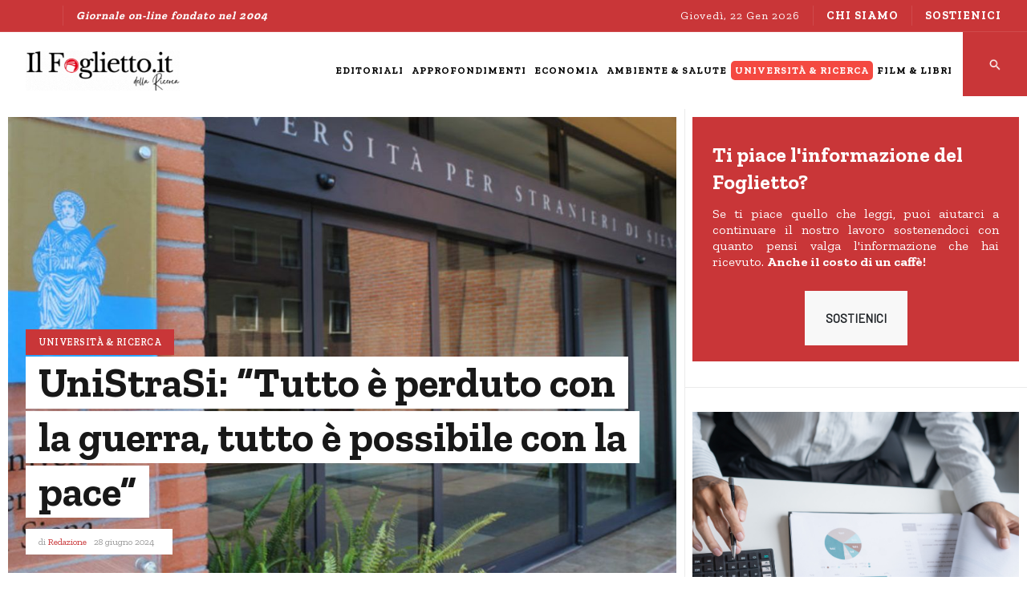

--- FILE ---
content_type: text/html; charset=utf-8
request_url: https://ilfoglietto.it/universita-ricerca?start=80
body_size: 10750
content:
<!DOCTYPE html>
<html xmlns="http://www.w3.org/1999/xhtml" class="j4" xml:lang="it-it" lang="it-it" dir="ltr">

<head>
  <!-- Google tag (gtag.js) -->
<script async src="https://www.googletagmanager.com/gtag/js?id=G-3CGBW3PY0C"></script>
<script>
  window.dataLayer = window.dataLayer || [];
  function gtag(){dataLayer.push(arguments);}
  gtag('js', new Date());

  gtag('config', 'G-3CGBW3PY0C');
</script>

<link rel="apple-touch-icon" sizes="57x57" href="/apple-icon-57x57.png">
<link rel="apple-touch-icon" sizes="60x60" href="/apple-icon-60x60.png">
<link rel="apple-touch-icon" sizes="72x72" href="/apple-icon-72x72.png">
<link rel="apple-touch-icon" sizes="76x76" href="/apple-icon-76x76.png">
<link rel="apple-touch-icon" sizes="114x114" href="/apple-icon-114x114.png">
<link rel="apple-touch-icon" sizes="120x120" href="/apple-icon-120x120.png">
<link rel="apple-touch-icon" sizes="144x144" href="/apple-icon-144x144.png">
<link rel="apple-touch-icon" sizes="152x152" href="/apple-icon-152x152.png">
<link rel="apple-touch-icon" sizes="180x180" href="/apple-icon-180x180.png">
<link rel="icon" type="image/png" sizes="192x192"  href="/android-icon-192x192.png">
<link rel="icon" type="image/png" sizes="32x32" href="/favicon-32x32.png">
<link rel="icon" type="image/png" sizes="96x96" href="/favicon-96x96.png">
<link rel="icon" type="image/png" sizes="16x16" href="/favicon-16x16.png">
<link rel="manifest" href="/manifest.json">
<meta name="msapplication-TileColor" content="#ffffff">
<meta name="msapplication-TileImage" content="/ms-icon-144x144.png">
<meta name="theme-color" content="#ffffff">
  <meta charset="utf-8">
	<meta name="rights" content="Copyright - Usi Ricerca">
	<meta name="robots" content="max-snippet:-1, max-image-preview:large, max-video-preview:-1">
	<meta name="description" content="IlFoglietto.it è un giornale online con notizie dal mondo su università, ricerca, ambiente, salute, economia, film, libri ed eventi culturali e scientifici.">
	<meta name="generator" content="Joomla! - Open Source Content Management">
	<title>IlFoglietto.it - Enti di ricerca</title>
	<link href="/universita-ricerca.feed?type=rss" rel="alternate" type="application/rss+xml" title="IlFoglietto.it - Enti di ricerca">
	<link href="/universita-ricerca.feed?type=atom" rel="alternate" type="application/atom+xml" title="IlFoglietto.it - Enti di ricerca">
	<link href="/favicon.ico" rel="icon" type="image/vnd.microsoft.icon">
<link href="/plugins/system/t4/themes/base/vendors/font-awesome5/css/all.min.css?8e06475d4002bce5e26dd822ae35dd5f" rel="stylesheet" />
	<link href="/plugins/system/t4/themes/base/vendors/font-awesome/css/font-awesome.min.css?8e06475d4002bce5e26dd822ae35dd5f" rel="stylesheet" />
	<link href="/plugins/system/t4/themes/base/vendors/icomoon/css/icomoon.css?8e06475d4002bce5e26dd822ae35dd5f" rel="stylesheet" />
	<link href="/templates/ja_flix/css/jomsocial.css?8e06475d4002bce5e26dd822ae35dd5f" rel="stylesheet" />
	<link href="/templates/ja_flix/js/owl-carousel/owl.carousel.min.css?8e06475d4002bce5e26dd822ae35dd5f" rel="stylesheet" />
	<link href="/templates/ja_flix/fonts/ionicons/css/ionicons.min.css?8e06475d4002bce5e26dd822ae35dd5f" rel="stylesheet" />
	<link href="/media/vendor/joomla-custom-elements/css/joomla-alert.min.css?0.2.0" rel="stylesheet" />
	<link href="/media/t4/optimize/css/1ae8cd1b4074c304762947a2a95a215d.css" rel="stylesheet" />
	<link href="https://fonts.googleapis.com/css?family=Barlow%3A%7CZilla+Slab%3A400%2C600%2C700" rel="stylesheet" />
<script src="/media/vendor/jquery/js/jquery.min.js?3.7.1"></script>
	<script src="/media/legacy/js/jquery-noconflict.min.js?647005fc12b79b3ca2bb30c059899d5994e3e34d"></script>
	<script src="/media/vendor/jquery-migrate/js/jquery-migrate.min.js?3.4.1"></script>
	<script src="/plugins/system/t4/themes/base/vendors/bootstrap/js/bootstrap.bundle.min.js?8e06475d4002bce5e26dd822ae35dd5f"></script>
	<script src="/templates/ja_flix/js/owl-carousel/owl.carousel.min.js?8e06475d4002bce5e26dd822ae35dd5f"></script>
	<script type="application/json" class="joomla-script-options new">{"joomla.jtext":{"ERROR":"Errore","MESSAGE":"Messaggio","NOTICE":"Avviso","WARNING":"Attenzione","JCLOSE":"Chiudi","JOK":"OK","JOPEN":"Apri"},"system.paths":{"root":"","rootFull":"https:\/\/ilfoglietto.it\/","base":"","baseFull":"https:\/\/ilfoglietto.it\/"},"csrf.token":"2ae008f546eca417088009efd859ec34"}</script>
	<script src="/media/system/js/core.min.js?ee06c8994b37d13d4ad21c573bbffeeb9465c0e2"></script>
	<script src="/media/system/js/messages-es5.min.js?c29829fd2432533d05b15b771f86c6637708bd9d" nomodule defer></script>
	<script src="/media/vendor/bootstrap/js/bootstrap-es5.min.js?5.3.2" nomodule defer></script>
	<script src="/media/system/js/messages.min.js?7f7aa28ac8e8d42145850e8b45b3bc82ff9a6411" type="module"></script>
	<script src="/media/vendor/bootstrap/js/dropdown.min.js?5.3.2" type="module"></script>
	<script src="/media/vendor/bootstrap/js/collapse.min.js?5.3.2" type="module"></script>
	<script src="/media/t4/optimize/js/e77f901fd1c252453ad7efdb28bd2be9.js"></script>
	<script src="https://www.ilfoglietto.it/templates/ja_flix/js/infinitive-paging.js"></script>
	<script src="https://www.ilfoglietto.it/templates/ja_flix/js/jquery.infinitescroll.js"></script>
	<script src="/media/t4/optimize/js/8a96bb9adabc96e95efbcb33166d22fe.js"></script>
	<script type="application/ld+json">{"@context":"http:\/\/schema.org","@type":"Notiziario on-line","name":"Il Foglietto della Ricerca","url":"https:\/\/ilfoglietto.it","logo":"https:\/\/ilfoglietto.it\/images\/stories\/foto\/banner\/ilfoglietto_2015_390x90.png","image":"https:\/\/ilfoglietto.it\/images\/stories\/foto\/banner\/ilfoglietto_2015_390x90.png","sameAs":["https:\/\/www.facebook.com\/ilfoglietto\/","@usiricerca","https:\/\/www.youtube.com\/channel\/UCh5K9eVDvAjXlJ4KVKjq9kw\/featured"]}</script>
	<!-- Start: Dati strutturati di Google  -->
			
<script type="application/ld+json" data-type="gsd">
{
    "@context": "https://schema.org",
    "@type": "BreadcrumbList",
    "itemListElement": [
        {
            "@type": "ListItem",
            "position": 1,
            "name": "Home",
            "item": "https://ilfoglietto.it/"
        },
        {
            "@type": "ListItem",
            "position": 2,
            "name": "Università &amp; Ricerca",
            "item": "https://ilfoglietto.it/universita-ricerca"
        }
    ]
}
</script>
			<!-- End: Dati strutturati di Google  -->


  <!--[if lt IE 9]>
    <script src="/media/jui/js/html5.js"></script>
  <![endif]-->
  <meta name="viewport"  content="width=device-width, initial-scale=1, maximum-scale=1, user-scalable=yes"/>
  <style  type="text/css">
    @-webkit-viewport   { width: device-width; }
    @-moz-viewport      { width: device-width; }
    @-ms-viewport       { width: device-width; }
    @-o-viewport        { width: device-width; }
    @viewport           { width: device-width; }
  </style>
  <meta name="HandheldFriendly" content="true"/>
  <meta name="apple-mobile-web-app-capable" content="YES"/>
  <!-- //META FOR IOS & HANDHELD -->
  
</head>

<body class="site-default navigation-default theme-default layout-default-sidebar-r nav-breakpoint-xl navigation-hide com_content view-category item-457" data-jver="4">
  
  <div class="t4-offcanvas" data-offcanvas-options='{"modifiers":"right,overlay"}' id="off-canvas-right" role="complementary" style="display:none;">
	<div class="t4-off-canvas-header">
	 		  <a href="https://ilfoglietto.it/" title="Il Foglietto della Ricerca">
	  	    	  	
	    	      <img class="logo-img" src="/images/logo/logo_v2_aninamto_ilfoglietto.it_2023_27070.gif" alt="Il Foglietto della Ricerca" />
	    
	  	  </a>
	  		<button type="button" class="close js-offcanvas-close" data-dismiss="modal" aria-hidden="true">×</button>
	</div>

	<div class="t4-off-canvas-body menu-item-def" data-effect="def">
		<div class="t4-module module " id="Mod296"><div class="module-inner"><div class="module-ct"><nav class="navbar">
<ul class="nav navbar-nav ">
<li class="nav-item item-523"><a href="/editoriali.html" itemprop="url" class="nav-link"><span itemprop="name">Editoriali</span></a></li><li class="nav-item item-512"><a href="/approfondimenti.html" itemprop="url" class="nav-link"><span itemprop="name">Approfondimenti</span></a></li><li class="nav-item item-2588"><a href="/economia.html" itemprop="url" class="nav-link"><span itemprop="name">Economia</span></a></li><li class="nav-item item-2279"><a href="/ambiente-salute.html" itemprop="url" class="nav-link"><span itemprop="name">Ambiente &amp; Salute</span></a></li><li class="nav-item item-457 current active"><a href="/universita-ricerca.html" itemprop="url" class="nav-link" aria-current="page"><span itemprop="name">Università &amp; Ricerca</span></a></li><li class="nav-item item-2587"><a href="/film-libri.html" itemprop="url" class="nav-link"><span itemprop="name">Film &amp; Libri</span></a></li></ul></nav></div></div></div>
	</div>

	</div>
  <main>
    <div class="t4-wrapper">
      <div class="t4-content">
        <div class="t4-content-inner">
          
<div id="t4-topbar" class="t4-section  t4-topbar  t4-palette-dark">
<div class="t4-section-inner container-fluid"><div class="t4-row row">
<div class="t4-col topbar-l col-sm d-none d-sm-none d-md-none d-lg-block d-xl-block">

<div class="social-follow-wrap">
  <div class="social-follow d-flex justify-content-end">
  	    	<div class="social-inner">
    		<a href="https://www.facebook.com/ilfoglietto" title="Facebook">
          <span class="fa fa-facebook"></span>
    			<span class="d-none">Facebook</span>
    		</a>
    	</div>
        	<div class="social-inner">
    		<a href="https://twitter.com/usiricerca" title="Twitter">
          <span class="fa fa-twitter"></span>
    			<span class="d-none">Twitter</span>
    		</a>
    	</div>
        	<div class="social-inner">
    		<a href="https://www.youtube.com/c/IlfogliettoIt" title="Youtube">
          <span class="fa fa-youtube"></span>
    			<span class="d-none">Youtube</span>
    		</a>
    	</div>
      </div>
</div>


<div class="custom"  >
	<p><em><strong>Giornale on-line fondato nel 2004</strong><em></em></em></p></div>

</div>
<div class="t4-col topbar-r col-sm">

<div class="time-now">
  Giovedì, 22 Gen 2026</div><nav class="navbar">
<ul class="nav navbar-nav -nav">
<li class="nav-item item-470"><a href="/chi-siamo.html" itemprop="url" class="nav-link"><span itemprop="name">CHI SIAMO</span></a></li><li class="nav-item item-1520"><a href="/sostienici.html" itemprop="url" class=" bottone nav-link"><span itemprop="name">SOSTIENICI</span></a></li></ul></nav>
</div>
</div></div>
</div>

<div id="t4-header" class="t4-section  t4-header  t4-palette-mainnav"><!-- HEADER BLOCK -->
<header id="t4-header-wrap" class="t4-header w-100">
  <div class="t4-header-inner">
    <div class="row no-gutters d-flex align-content-center justify-content-between flex-nowrap">
      <div class="col-auto t4-logo-header d-flex align-content-center">
        <div class="navbar-brand logo-image">
    <a href="https://ilfoglietto.it/" title="Il Foglietto della Ricerca">
        	
          <img class="logo-img" width="270" height="70" src="/images/logo/logo_v2_aninamto_ilfoglietto.it_2023_27070.gif" alt="Il Foglietto della Ricerca" />
    
    </a>
  </div>

      </div>

      <div class="t4-megamenu-wrap col-auto d-flex justify-content-end col-xl-8">
        <div class="t4-navbar d-flex align-content-center">
          
<nav class="navbar navbar-expand-xl">
<div id="t4-megamenu-magazine" class="t4-megamenu collapse navbar-collapse elastic animate" data-duration="600">

<ul class="nav navbar-nav level0"  itemscope="itemscope" itemtype="http://www.schema.org/SiteNavigationElement">
<li class="nav-item" data-id="523" data-level="1"><a href="/editoriali.html" itemprop="url" class="nav-link"><span itemprop="name">Editoriali</span></a></li><li class="nav-item" data-id="512" data-level="1"><a href="/approfondimenti.html" itemprop="url" class="nav-link"><span itemprop="name">Approfondimenti</span></a></li><li class="nav-item" data-id="2588" data-level="1"><a href="/economia.html" itemprop="url" class="nav-link"><span itemprop="name">Economia</span></a></li><li class="nav-item" data-id="2279" data-level="1"><a href="/ambiente-salute.html" itemprop="url" class="nav-link"><span itemprop="name">Ambiente &amp; Salute</span></a></li><li class="nav-item current active" data-id="457" data-level="1"><a href="/universita-ricerca.html" itemprop="url" class="nav-link" aria-current="page"><span itemprop="name">Università &amp; Ricerca</span></a></li><li class="nav-item" data-id="2587" data-level="1"><a href="/film-libri.html" itemprop="url" class="nav-link"><span itemprop="name">Film &amp; Libri</span></a></li></ul></div>
</nav>

        </div>

        <div class="t4-header-right d-flex">
	        <div class="head-search">
	          

<div class="custom"  >
	<div><a href="/risultato-della-ricerca.html"><img src="/images/Schermata_2023-08-10_alle_15.02.17.png" alt="Schermata 2023 08 10 alle 15.02.17" style="width: 100%;" /></a></div></div>

	        </div>
	        
	        <span id="triggerButton" class="btn js-offcanvas-trigger t4-offcanvas-toggle d-xl-none" data-offcanvas-trigger="off-canvas-right"><i class="fa fa-bars toggle-bars"></i></span>

	        
	      </div>
      </div>
    </div>
  </div>
</header>
<!-- // HEADER BLOCK --></div>


<div id="t4-main-body" class="t4-section  t4-main-body"><div class="t4-row row">
<div class="t4-col component col-12 col-xl-8 col-lg">
<div id="system-message-container" aria-live="polite"></div>
<div class="com-content-category-blog blog " itemscope itemtype="https://schema.org/Blog">
			<div class="page-header">
			<h1> Enti di ricerca </h1>
		</div>
	
		
	
	
	
	
	<div id="item-container">
							<div class="com-content-category-blog__items items-row blog-items items-leading ">
									<div class="com-content-category-blog__item blog-item news-big"
						itemprop="blogPost" itemscope itemtype="https://schema.org/BlogPosting">
						<div class="blog-item-content article-inner"><!-- Double divs required for IE11 grid fallback -->
							


<figure class="pull-left item-image">
			<a href="/universita-ricerca/7334-unistrasi-“tutto-è-perduto-con-la-guerra,-tutto-è-possibile-con-la-pace”.html">
			<img src="/images/2023_UNIVERSITA-RICERCA/UNISTRASI_sede.jpg#joomlaImage://local-images/2023_UNIVERSITA-RICERCA/UNISTRASI_sede.jpg?width=1280&amp;height=720"
				 alt="empty alt"
			/>
		</a>
		
	
	</figure>


<div class="item-content article-content">
			<div class="system-unpublished">
	
			<div class="aside-before-title">
			<div class="category-primary">
	    	<div class="category-name">
						<a href="/universita-ricerca.html" itemprop="genre">Università &amp; Ricerca</a>	</div>	    </div>
	  </div>
  
	
	<div class="page-header">
					<h2 class="article-title" itemprop="headline">
									<a href="/universita-ricerca/7334-unistrasi-“tutto-è-perduto-con-la-guerra,-tutto-è-possibile-con-la-pace”.html" itemprop="url">
						UniStraSi: “Tutto è perduto con la guerra, tutto è possibile con la pace”					</a>
							</h2>
		
		
		
			</div>
 
	
		
			<div class="mt-2">
		<dl class="article-info text-muted">

	
		<dt class="article-info-term">
							Dettagli					</dt>

					<dd class="createdby" itemprop="author" itemscope itemtype="https://schema.org/Person">
					di  <span itemprop="name">Redazione</span>	</dd>

<span style="display: none;" itemprop="publisher" itemtype="http://schema.org/Organization" itemscope>
			<span itemprop="name">Redazione</span>	<span itemprop="logo" itemscope itemtype="https://schema.org/ImageObject">
    <img src="https://ilfoglietto.it//templates/ja_flix/images/logo.png" alt="logo" itemprop="url" />
    <meta itemprop="width" content="auto" />
    <meta itemprop="height" content="auto" />
  </span>
</span>
      		
		
		
					<dd class="published">
	<span class="fa fa-calendar" aria-hidden="true"></span>
	<time datetime="2024-06-28T22:28:41+02:00" itemprop="datePublished">
		28 Giugno 2024	</time>
</dd>
		
	
			
		
			</dl>
				</div>
		

	
	
		
			<div class="mt-3 introtext">
			<p><em><img src="/images/2023_UNIVERSITA-RICERCA/UNISTRASI_sede.jpg" alt="" width="640" height="360" style="margin-right: 20px; margin-bottom: 20px; float: left;" title="Università per Stranieri di Siena (Foto: UniStraSi)" />Mercoledì scorso, il Senato Accademico dell’Università per Stranieri di Siena (UniStraSi) ha approvato all’unanimità un documento della comunità accademica della stessa Università, vagliato dall'assemblea dell'ateneo il 12 giugno, dal titolo “<strong>La Stranieri, Gaza e il ruolo dell’università</strong>”.<br />La redazione del Foglietto, condividendo e apprezzando molto il contenuto del documento, ha deciso di pubblicare integralmente il testo.</em></p>
		</div>
	
		

	
		
<p class="readmore">
			<a class="btn btn-readmore" href="/universita-ricerca/7334-unistrasi-“tutto-è-perduto-con-la-guerra,-tutto-è-possibile-con-la-pace”.html" itemprop="url" aria-label="Leggi tutto &hellip; UniStraSi: “Tutto è perduto con la guerra, tutto è possibile con la pace”">
			Leggi tutto &hellip;		</a>
	</p>

	
		</div>
	</div>

						</div>
					</div>
												</div>
		
		
					
																				<div class="items-row cols-2 row-0 row no-gutters">
									<div class="col col-12 col-md-6 col-lg news-medium">
						<div class="article-inner column-1" itemprop="blogPost" itemscope itemtype="https://schema.org/BlogPosting">
							


<figure class="pull-left item-image">
			<a href="/universita-ricerca/7330-carenza-di-vitamina-b6-correlata-all’insorgenza-di-tumori-maligni.html">
			<img src="/images/2023_UNIVERSITA-RICERCA/Laboratorio di ricerca.png#joomlaImage://local-images/2023_UNIVERSITA-RICERCA/Laboratorio di ricerca.png?width=1280&amp;height=720"
				 alt="empty alt"
			/>
		</a>
		
	
	</figure>


<div class="item-content article-content">
			<div class="system-unpublished">
	
			<div class="aside-before-title">
			<div class="category-primary">
	    	<div class="category-name">
						<a href="/universita-ricerca.html" itemprop="genre">Università &amp; Ricerca</a>	</div>	    </div>
	  </div>
  
	
	<div class="page-header">
					<h2 class="article-title" itemprop="headline">
									<a href="/universita-ricerca/7330-carenza-di-vitamina-b6-correlata-all’insorgenza-di-tumori-maligni.html" itemprop="url">
						Carenza di vitamina B6 correlata all’insorgenza di tumori maligni					</a>
							</h2>
		
		
		
			</div>
 
	
		
			<div class="mt-2">
		<dl class="article-info text-muted">

	
		<dt class="article-info-term">
							Dettagli					</dt>

					<dd class="createdby" itemprop="author" itemscope itemtype="https://schema.org/Person">
					di  <span itemprop="name">Redazione</span>	</dd>

<span style="display: none;" itemprop="publisher" itemtype="http://schema.org/Organization" itemscope>
			<span itemprop="name">Redazione</span>	<span itemprop="logo" itemscope itemtype="https://schema.org/ImageObject">
    <img src="https://ilfoglietto.it//templates/ja_flix/images/logo.png" alt="logo" itemprop="url" />
    <meta itemprop="width" content="auto" />
    <meta itemprop="height" content="auto" />
  </span>
</span>
      		
		
		
					<dd class="published">
	<span class="fa fa-calendar" aria-hidden="true"></span>
	<time datetime="2024-06-26T16:12:38+02:00" itemprop="datePublished">
		26 Giugno 2024	</time>
</dd>
		
	
			
		
			</dl>
				</div>
		

	
	
		
			<div class="mt-3 introtext">
			<p><img src="/images/2023_UNIVERSITA-RICERCA/Laboratorio%20di%20ricerca.png" alt="" width="640" height="360" style="margin-right: 20px; margin-bottom: 20px; float: left;" title="(Foto: Canva)" />Secondo una nuova ricerca dei Dipartimenti di Biologia e Biotecnologie Charles Darwin e di Scienze Biochimiche Alessandro Rossi Fanelli della Sapienza e del Laboratorio di Neurobiologia Cellulare della Fondazione Santa Lucia di Roma, la carenza di vitamina B6 è correlata all’insorgenza di tumori maligni.</p>
		</div>
	
		

	
		
<p class="readmore">
			<a class="btn btn-readmore" href="/universita-ricerca/7330-carenza-di-vitamina-b6-correlata-all’insorgenza-di-tumori-maligni.html" itemprop="url" aria-label="Leggi tutto &hellip; Carenza di vitamina B6 correlata all’insorgenza di tumori maligni">
			Leggi tutto &hellip;		</a>
	</p>

	
		</div>
	</div>

						</div><!-- end item -->
											</div><!-- end span -->
																					<div class="col col-12 col-md-6 col-lg news-medium">
						<div class="article-inner column-2" itemprop="blogPost" itemscope itemtype="https://schema.org/BlogPosting">
							


<figure class="pull-left item-image">
			<a href="/universita-ricerca/7322-melatonina-contro-l’insonnia,-ricerca-unipi-svela-quanta-assumerne-e-quando.html">
			<img src="/images/2023_UNIVERSITA-RICERCA/Insonnia_canva.png#joomlaImage://local-images/2023_UNIVERSITA-RICERCA/Insonnia_canva.png?width=1280&amp;height=720"
				 alt="empty alt"
			/>
		</a>
		
	
	</figure>


<div class="item-content article-content">
			<div class="system-unpublished">
	
			<div class="aside-before-title">
			<div class="category-primary">
	    	<div class="category-name">
						<a href="/universita-ricerca.html" itemprop="genre">Università &amp; Ricerca</a>	</div>	    </div>
	  </div>
  
	
	<div class="page-header">
					<h2 class="article-title" itemprop="headline">
									<a href="/universita-ricerca/7322-melatonina-contro-l’insonnia,-ricerca-unipi-svela-quanta-assumerne-e-quando.html" itemprop="url">
						Melatonina contro l’insonnia, ricerca UniPi svela quanta assumerne e quando					</a>
							</h2>
		
		
		
			</div>
 
	
		
			<div class="mt-2">
		<dl class="article-info text-muted">

	
		<dt class="article-info-term">
							Dettagli					</dt>

					<dd class="createdby" itemprop="author" itemscope itemtype="https://schema.org/Person">
					di  <span itemprop="name">Redazione</span>	</dd>

<span style="display: none;" itemprop="publisher" itemtype="http://schema.org/Organization" itemscope>
			<span itemprop="name">Redazione</span>	<span itemprop="logo" itemscope itemtype="https://schema.org/ImageObject">
    <img src="https://ilfoglietto.it//templates/ja_flix/images/logo.png" alt="logo" itemprop="url" />
    <meta itemprop="width" content="auto" />
    <meta itemprop="height" content="auto" />
  </span>
</span>
      		
		
		
					<dd class="published">
	<span class="fa fa-calendar" aria-hidden="true"></span>
	<time datetime="2024-06-20T13:46:51+02:00" itemprop="datePublished">
		20 Giugno 2024	</time>
</dd>
		
	
			
		
			</dl>
				</div>
		

	
	
		
			<div class="mt-3 introtext">
			<p><img src="/images/2023_UNIVERSITA-RICERCA/Unipi_ugo_faraguna_melatonina.jpg" alt="" width="640" height="360" style="margin-right: 20px; margin-bottom: 20px; float: left;" title="Ugo Faraguna, professore associato presso il Dipartimento di Ricerca Traslazionale e delle Nuove Tecnologie in Medicina e Chirurgia dell'Università di Pisa (Foto: UniPi)" />Quattro mg al giorno tre ore prima di coricarsi: con questi tempi e con questa dose la melatonina è davvero efficace contro l’insonnia. La conclusione arriva da un nuovo studio condotto all’Università di Pisa e <a href="https://onlinelibrary.wiley.com/doi/10.1111/jpi.12985">pubblicato</a> sul prestigioso <em>Journal of Pineal Research</em>.</p>
		</div>
	
		

	
		
<p class="readmore">
			<a class="btn btn-readmore" href="/universita-ricerca/7322-melatonina-contro-l’insonnia,-ricerca-unipi-svela-quanta-assumerne-e-quando.html" itemprop="url" aria-label="Leggi tutto &hellip; Melatonina contro l’insonnia, ricerca UniPi svela quanta assumerne e quando">
			Leggi tutto &hellip;		</a>
	</p>

	
		</div>
	</div>

						</div><!-- end item -->
											</div><!-- end span -->
								
				</div><!-- end row -->
																									<div class="items-row cols-2 row-1 row no-gutters">
									<div class="col col-12 col-md-6 col-lg news-medium">
						<div class="article-inner column-1" itemprop="blogPost" itemscope itemtype="https://schema.org/BlogPosting">
							


<figure class="pull-left item-image">
			<a href="/universita-ricerca/7312-leucemia-mieloide-acuta,-identificati-nuovi-approcci-terapeutici.html">
			<img src="/images/2023_UNIVERSITA-RICERCA/Laboratorio_ricerca3.png#joomlaImage://local-images/2023_UNIVERSITA-RICERCA/Laboratorio_ricerca3.png?width=1280&amp;height=720"
				 alt="empty alt"
			/>
		</a>
		
	
	</figure>


<div class="item-content article-content">
			<div class="system-unpublished">
	
			<div class="aside-before-title">
			<div class="category-primary">
	    	<div class="category-name">
						<a href="/universita-ricerca.html" itemprop="genre">Università &amp; Ricerca</a>	</div>	    </div>
	  </div>
  
	
	<div class="page-header">
					<h2 class="article-title" itemprop="headline">
									<a href="/universita-ricerca/7312-leucemia-mieloide-acuta,-identificati-nuovi-approcci-terapeutici.html" itemprop="url">
						Leucemia mieloide acuta, identificati nuovi approcci terapeutici					</a>
							</h2>
		
		
		
			</div>
 
	
		
			<div class="mt-2">
		<dl class="article-info text-muted">

	
		<dt class="article-info-term">
							Dettagli					</dt>

					<dd class="createdby" itemprop="author" itemscope itemtype="https://schema.org/Person">
					di  <span itemprop="name">Redazione</span>	</dd>

<span style="display: none;" itemprop="publisher" itemtype="http://schema.org/Organization" itemscope>
			<span itemprop="name">Redazione</span>	<span itemprop="logo" itemscope itemtype="https://schema.org/ImageObject">
    <img src="https://ilfoglietto.it//templates/ja_flix/images/logo.png" alt="logo" itemprop="url" />
    <meta itemprop="width" content="auto" />
    <meta itemprop="height" content="auto" />
  </span>
</span>
      		
		
		
					<dd class="published">
	<span class="fa fa-calendar" aria-hidden="true"></span>
	<time datetime="2024-06-13T20:07:20+02:00" itemprop="datePublished">
		13 Giugno 2024	</time>
</dd>
		
	
			
		
			</dl>
				</div>
		

	
	
		
			<div class="mt-3 introtext">
			<p><img src="/images/2023_UNIVERSITA-RICERCA/Laboratorio_ricerca3.png" alt="" width="640" height="360" style="margin-right: 20px; margin-bottom: 20px; float: left;" />L’identificazione di nuovi approcci terapeutici per la leucemia mieloide acuta è il tema di un’importante ricerca svolta presso l’Università di Parma dal gruppo di Ematologia Traslazionale e Chemogenomica (THEC) diretto da Giovanni Roti, docente del Dipartimento di Medicina e Chirurgia dell’Ateneo e Direttore dell’Ematologia e Centro Trapianto di Midollo Osseo dell’Azienda Ospedaliero-Universitaria di Parma.</p>
		</div>
	
		

	
		
<p class="readmore">
			<a class="btn btn-readmore" href="/universita-ricerca/7312-leucemia-mieloide-acuta,-identificati-nuovi-approcci-terapeutici.html" itemprop="url" aria-label="Leggi tutto &hellip; Leucemia mieloide acuta, identificati nuovi approcci terapeutici">
			Leggi tutto &hellip;		</a>
	</p>

	
		</div>
	</div>

						</div><!-- end item -->
											</div><!-- end span -->
																					<div class="col col-12 col-md-6 col-lg news-medium">
						<div class="article-inner column-2" itemprop="blogPost" itemscope itemtype="https://schema.org/BlogPosting">
							


<figure class="pull-left item-image">
			<a href="/universita-ricerca/7309-ricerca-unipavia-i-bambini-soffrono-di-ecoansia.html">
			<img src="/images/2023_UNIVERSITA-RICERCA/Ecoansia.png#joomlaImage://local-images/2023_UNIVERSITA-RICERCA/Ecoansia.png?width=1280&amp;height=720"
				 alt="empty alt"
			/>
		</a>
		
	
	</figure>


<div class="item-content article-content">
			<div class="system-unpublished">
	
			<div class="aside-before-title">
			<div class="category-primary">
	    	<div class="category-name">
						<a href="/universita-ricerca.html" itemprop="genre">Università &amp; Ricerca</a>	</div>	    </div>
	  </div>
  
	
	<div class="page-header">
					<h2 class="article-title" itemprop="headline">
									<a href="/universita-ricerca/7309-ricerca-unipavia-i-bambini-soffrono-di-ecoansia.html" itemprop="url">
						Ricerca UniPavia: i bambini soffrono di ecoansia					</a>
							</h2>
		
		
		
			</div>
 
	
		
			<div class="mt-2">
		<dl class="article-info text-muted">

	
		<dt class="article-info-term">
							Dettagli					</dt>

					<dd class="createdby" itemprop="author" itemscope itemtype="https://schema.org/Person">
					di  <span itemprop="name">Redazione</span>	</dd>

<span style="display: none;" itemprop="publisher" itemtype="http://schema.org/Organization" itemscope>
			<span itemprop="name">Redazione</span>	<span itemprop="logo" itemscope itemtype="https://schema.org/ImageObject">
    <img src="https://ilfoglietto.it//templates/ja_flix/images/logo.png" alt="logo" itemprop="url" />
    <meta itemprop="width" content="auto" />
    <meta itemprop="height" content="auto" />
  </span>
</span>
      		
		
		
					<dd class="published">
	<span class="fa fa-calendar" aria-hidden="true"></span>
	<time datetime="2024-06-11T13:54:19+02:00" itemprop="datePublished">
		11 Giugno 2024	</time>
</dd>
		
	
			
		
			</dl>
				</div>
		

	
	
		
			<div class="mt-3 introtext">
			<p><img src="/images/2023_UNIVERSITA-RICERCA/Ecoansia.png" alt="" width="640" height="360" style="margin-right: 20px; margin-bottom: 20px; float: left;" />Preoccupazione, tristezza, rabbia: sono solo alcune delle emozioni più associate dai bambini all'ansia sul futuro del pianeta. Il 95% tra bambine e bambini intervistati si dichiara preoccupato per il futuro dell’ambiente e più di uno su 3 (40%) riferisce di aver fatto un brutto sogno sul cambiamento climatico o sull’ambiente in pericolo e di aver fatto fatica a dormire o mangiare a causa di questo pensiero.</p>
		</div>
	
		

	
		
<p class="readmore">
			<a class="btn btn-readmore" href="/universita-ricerca/7309-ricerca-unipavia-i-bambini-soffrono-di-ecoansia.html" itemprop="url" aria-label="Leggi tutto &hellip; Ricerca UniPavia: i bambini soffrono di ecoansia">
			Leggi tutto &hellip;		</a>
	</p>

	
		</div>
	</div>

						</div><!-- end item -->
											</div><!-- end span -->
								
				</div><!-- end row -->
											
			</div>

			<div class="com-content-category-blog__items-more items-more">
			<section class="items-more">
	<h3>Altri articoli &hellip;</h3>
	<ol class="com-content-category-blog__links nav nav-tabs nav-stacked">
					<li class="com-content-category-blog__link">
				<a href="/universita-ricerca/7301-iperplasia-surrenalica-congenita,-nuova-speranza-terapeutica.html">
					Iperplasia surrenalica congenita, nuova speranza terapeutica</a>
			</li>
					<li class="com-content-category-blog__link">
				<a href="/universita-ricerca/7291-ricerca-unimi,-bicocca,-eos-microplastiche-nei-contenitori-alimentari-riscaldati-al-microonde.html">
					Ricerca UniMi, Bicocca, Eos: microplastiche nei contenitori alimentari riscaldati al microonde</a>
			</li>
					<li class="com-content-category-blog__link">
				<a href="/universita-ricerca/7288-carcinoma-anaplastico-della-tiroide,-nuova-possibile-terapia.html">
					Carcinoma anaplastico della tiroide, nuova possibile terapia</a>
			</li>
					<li class="com-content-category-blog__link">
				<a href="/universita-ricerca/7271-ipoalbuminemia,-per-over-65-predice-rischio-cancro-e-infarto.html">
					Ipoalbuminemia, per over 65 predice rischio cancro e infarto </a>
			</li>
			</ol>
</section>
		</div>
	
	
			<div class="com-content-category-blog__navigation pagination-wrap w-100">
							<p class="com-content-category-blog__counter counter float-right pt-3 pr-2">
					Pagina 17 di 408				</p>
						<div class="com-content-category-blog__pagination">
				<nav role="navigation" aria-label="Paginazione">
	<ul class="pagination">
			<li class="page-item">
		<a aria-label="Vai alla pagina inizio" href="/universita-ricerca.html" class="page-link">
			<span class="fa fa-angle-double-left" aria-hidden="true"></span>		</a>
	</li>
			<li class="page-item">
		<a aria-label="Vai alla pagina precedente" href="/universita-ricerca.html?start=75" class="page-link">
			<span class="fa fa-angle-left" aria-hidden="true"></span>		</a>
	</li>

						<li class="page-item">
		<a aria-label="Vai alla pagina 12" href="/universita-ricerca.html?start=55" class="page-link">
			12		</a>
	</li>
						<li class="page-item">
		<a aria-label="Vai alla pagina 13" href="/universita-ricerca.html?start=60" class="page-link">
			13		</a>
	</li>
						<li class="page-item">
		<a aria-label="Vai alla pagina 14" href="/universita-ricerca.html?start=65" class="page-link">
			14		</a>
	</li>
						<li class="page-item">
		<a aria-label="Vai alla pagina 15" href="/universita-ricerca.html?start=70" class="page-link">
			15		</a>
	</li>
						<li class="page-item">
		<a aria-label="Vai alla pagina 16" href="/universita-ricerca.html?start=75" class="page-link">
			16		</a>
	</li>
							<li class="active page-item">
		<span aria-current="true" aria-label="Pagina 17" class="page-link">17</span>
	</li>
						<li class="page-item">
		<a aria-label="Vai alla pagina 18" href="/universita-ricerca.html?start=85" class="page-link">
			18		</a>
	</li>
						<li class="page-item">
		<a aria-label="Vai alla pagina 19" href="/universita-ricerca.html?start=90" class="page-link">
			19		</a>
	</li>
						<li class="page-item">
		<a aria-label="Vai alla pagina 20" href="/universita-ricerca.html?start=95" class="page-link">
			20		</a>
	</li>
						<li class="page-item">
		<a aria-label="Vai alla pagina 21" href="/universita-ricerca.html?start=100" class="page-link">
			21		</a>
	</li>
		
			<li class="page-item">
		<a aria-label="Vai alla pagina avanti" href="/universita-ricerca.html?start=85" class="page-link">
			<span class="fa fa-angle-right" aria-hidden="true"></span>		</a>
	</li>
			<li class="page-item">
		<a aria-label="Vai alla pagina fine" href="/universita-ricerca.html?start=2035" class="page-link">
			<span class="fa fa-angle-double-right" aria-hidden="true"></span>		</a>
	</li>
	</ul>
</nav>
			</div>
		</div>

		<!-- Show load more use infinitive-scroll -->
	  	        <script>
	            jQuery(".pagination-wrap").css('display','none');
	        </script>
	        <div class="infinity-wrap d-flex p-3 mb-4 mt-2 justify-content-center">
	        	<div id="infinity-next" class="btn btn-lg btn-line hide" data-limit="5" data-url="https://ilfoglietto.it/universita-ricerca" data-mode="manual" data-pages="2040" data-finishedmsg="No more article">More from the latest</div>
	        </div>
	    	</div>

</div>
<div class="t4-col right-section-1 col-sm col-md-12 col-lg-4">
<div class="t4-module module " id="Mod313"><div class="module-inner"><div class="module-ct">

<div class="custom"  >
	<div class="sostieni" style="text-align: left; line-height: 1.3; padding: 5px 25px 20px 25px;">
<h3><span style="color: #ffffff;"><strong>Ti piace l'informazione del Foglietto?</strong></span></h3>
<p style="text-align: justify;">Se ti piace quello che leggi, puoi aiutarci a continuare il nostro lavoro sostenendoci con quanto pensi valga l'informazione che hai ricevuto. <strong>Anche il costo di un caffè!</strong></p>
<p style="text-align: center;"><a href="/sostieni-il-foglietto-della-ricerca.html" class="btn btn-light">SOSTIENICI</a></p>
</div></div>
</div></div></div><div class="t4-module module " id="Mod294"><div class="module-inner"><div class="module-ct">
<div class="row no-gutters ja-news ja-news-2 ">	
					
			<div class="news-medium col-md-12 ">
				<div class="news-item">
					<div class="article-inner">
						

<figure class="pull-left item-image">
			<a href="/editoriali/7864-quant’è-dura-la-vita-dei-previsori-professionisti.html">
			<img src="/images/2023_EDITORIALI/Previsori_economici.png#joomlaImage://local-images/2023_EDITORIALI/Previsori_economici.png?width=1280&amp;height=720"
				 alt="empty alt"
			/>
		</a>
		
	
	</figure>


						<div class="article-content">
															<aside class="article-aside aside-before-title">
									<dl class="article-info muted">
									<dt class="article-info-term">
										Dettagli									</dt>
																					<dd class="mod-articles-category-category category-primary">
												<a href="/editoriali.html">Editoriali</a>											</dd>
																			</dl>
								</aside>
							
															<h3 class="mod-articles-category-title article-title "><a href="/editoriali/7864-quant’è-dura-la-vita-dei-previsori-professionisti.html">Quant’è dura la vita dei previsori professionisti</a></h3>
							
															<div class="mod-articles-category-introtext mt-3">
									E’ diventata davvero difficile la vita dei previsori professionisti. Ci mettono settimane a...								</div>
							
							
							
							<aside class="article-aside aside-after-title">
								<dl class="article-info m-0 mt-2 muted">
									<dt class="article-info-term">
										Dettagli									</dt>
																			<dd class="mod-articles-category-writtenby author-name">
											di <span>Maurizio Sgroi</span>										</dd>
									
																			<dd class="mod-articles-category-date">
											il 21-01-2026										</dd>
									
																	</dl>
							</aside>
						</div>
					</div>
				</div>
			</div>
		
			<div class="news-small col-md-12 clearfix ">
				<div class="news-item">
					<div class="article-inner">
						

<figure class="pull-left item-image">
			<a href="/editoriali/7863-l-insostenibilità-sociale-crescente-del-sistema-previdenziale-attuale.html">
			<img src="/images/2023_ECONOMIA/previdenza_ID_6916.jpg#joomlaImage://local-images/2023_ECONOMIA/previdenza_ID_6916.jpg?width=1280&amp;height=720"
				 alt="empty alt"
			/>
		</a>
		
	
	</figure>


						<div class="article-content">
							
															<h3 class="mod-articles-category-title article-title "><a href="/editoriali/7863-l-insostenibilità-sociale-crescente-del-sistema-previdenziale-attuale.html">L'insostenibilità sociale crescente del sistema previdenziale attuale</a></h3>
							
															<div class="mod-articles-category-introtext mt-3">
									Il 25 agosto 2022, un mese prima delle elezioni politiche, in un comizio a Capitello, frazione del...								</div>
							
							
							
							<aside class="article-aside aside-after-title">
								<dl class="article-info m-0 mt-2 muted">
									<dt class="article-info-term">
										Dettagli									</dt>
																			<dd class="mod-articles-category-writtenby author-name">
											di <span>Franco Mostacci</span>										</dd>
									
																			<dd class="mod-articles-category-date">
											il 20-01-2026										</dd>
									
																	</dl>
							</aside>
						</div>
					</div>
				</div>
			</div>
		
			<div class="news-small col-md-12 clearfix ">
				<div class="news-item">
					<div class="article-inner">
						

<figure class="pull-left item-image">
			<a href="/ambiente-salute/7862-ssn,-corte-dei-conti-persistono-forti-disomogeneità-territoriali-e-criticità-gestionali.html">
			<img src="/images/2023_AMBIENTE-SALUTE/Ospedale.png#joomlaImage://local-images/2023_AMBIENTE-SALUTE/Ospedale.png?width=1280&amp;height=720"
				 alt="empty alt"
			/>
		</a>
		
	
	</figure>


						<div class="article-content">
							
															<h3 class="mod-articles-category-title article-title "><a href="/ambiente-salute/7862-ssn,-corte-dei-conti-persistono-forti-disomogeneità-territoriali-e-criticità-gestionali.html">SSN, Corte dei conti: persistono forti disomogeneità territoriali e criticità gestionali</a></h3>
							
															<div class="mod-articles-category-introtext mt-3">
									Il Sistema Sanitario Nazionale dopo la pandemia risulta ancora segnato da forti disomogeneità...								</div>
							
							
							
							<aside class="article-aside aside-after-title">
								<dl class="article-info m-0 mt-2 muted">
									<dt class="article-info-term">
										Dettagli									</dt>
																			<dd class="mod-articles-category-writtenby author-name">
											di <span>Redazione</span>										</dd>
									
																			<dd class="mod-articles-category-date">
											il 19-01-2026										</dd>
									
																	</dl>
							</aside>
						</div>
					</div>
				</div>
			</div>
		
			<div class="news-small col-md-12 clearfix ">
				<div class="news-item">
					<div class="article-inner">
						

<figure class="pull-left item-image">
			<a href="/film-libri/7861-“divine-comedy”,-film-che-racconta-con-ironia-la-dura-vita-in-iran-dei-registi-non-allineati.html">
			<img src="/images/2023_FILM-LIBRI/Divine_Comedy_poster2.jpg#joomlaImage://local-images/2023_FILM-LIBRI/Divine_Comedy_poster2.jpg?width=1280&amp;height=720"
				 alt="empty alt"
			/>
		</a>
		
	
	</figure>


						<div class="article-content">
							
															<h3 class="mod-articles-category-title article-title "><a href="/film-libri/7861-“divine-comedy”,-film-che-racconta-con-ironia-la-dura-vita-in-iran-dei-registi-non-allineati.html">“Divine Comedy”, film che racconta con ironia la dura vita in Iran dei registi non allineati</a></h3>
							
															<div class="mod-articles-category-introtext mt-3">
									<em>Divine Comedy</em>, regia di Ali Asgari, con Bahram Ark (<em>Bahra</em>), Sadaf Asgari (<em>Sadaf</em>), Faezeh Rad...								</div>
							
							
							
							<aside class="article-aside aside-after-title">
								<dl class="article-info m-0 mt-2 muted">
									<dt class="article-info-term">
										Dettagli									</dt>
																			<dd class="mod-articles-category-writtenby author-name">
											di <span>Redazione</span>										</dd>
									
																			<dd class="mod-articles-category-date">
											il 18-01-2026										</dd>
									
																	</dl>
							</aside>
						</div>
					</div>
				</div>
			</div>
		
			<div class="news-small col-md-12 clearfix ">
				<div class="news-item">
					<div class="article-inner">
						

<figure class="pull-left item-image">
			<a href="/approfondimenti/7860-intelligenza-artificiale,-un-ampio-dossier-sulla-rivista-prisma.html">
			<img src="/images/2023_APPROFONDIMENTI/IA_Etica.png#joomlaImage://local-images/2023_APPROFONDIMENTI/IA_Etica.png?width=1280&amp;height=720"
				 alt="empty alt"
			/>
		</a>
		
	
	</figure>


						<div class="article-content">
							
															<h3 class="mod-articles-category-title article-title "><a href="/approfondimenti/7860-intelligenza-artificiale,-un-ampio-dossier-sulla-rivista-prisma.html">Intelligenza Artificiale, un ampio dossier sulla rivista "Prisma"</a></h3>
							
															<div class="mod-articles-category-introtext mt-3">
									Il numero di gennaio 2026 della prestigiosa rivista <em>Prisma</em> dedica un ampio dossier...								</div>
							
							
							
							<aside class="article-aside aside-after-title">
								<dl class="article-info m-0 mt-2 muted">
									<dt class="article-info-term">
										Dettagli									</dt>
																			<dd class="mod-articles-category-writtenby author-name">
											di <span>Sara Sesti</span>										</dd>
									
																			<dd class="mod-articles-category-date">
											il 18-01-2026										</dd>
									
																	</dl>
							</aside>
						</div>
					</div>
				</div>
			</div>
		
			<div class="news-small col-md-12 clearfix ">
				<div class="news-item">
					<div class="article-inner">
						

<figure class="pull-left item-image">
			<a href="/economia/7859-sempre-più-dipendenti-dal-made-in-china,-2025-da-record-per-l’export-del-dragone.html">
			<img src="/images/2023_ECONOMIA/Cine_export_canva.png#joomlaImage://local-images/2023_ECONOMIA/Cine_export_canva.png?width=1280&amp;height=720"
				 alt="empty alt"
			/>
		</a>
		
	
	</figure>


						<div class="article-content">
							
															<h3 class="mod-articles-category-title article-title "><a href="/economia/7859-sempre-più-dipendenti-dal-made-in-china,-2025-da-record-per-l’export-del-dragone.html">Sempre più dipendenti dal Made in China, 2025 da record per l’export del Dragone</a></h3>
							
															<div class="mod-articles-category-introtext mt-3">
									A quanto pare, la guerra commerciale fa bene alla Cina, visto che ha chiuso il 2025 con un surplus...								</div>
							
							
							
							<aside class="article-aside aside-after-title">
								<dl class="article-info m-0 mt-2 muted">
									<dt class="article-info-term">
										Dettagli									</dt>
																			<dd class="mod-articles-category-writtenby author-name">
											di <span>Maurizio Sgroi</span>										</dd>
									
																			<dd class="mod-articles-category-date">
											il 15-01-2026										</dd>
									
																	</dl>
							</aside>
						</div>
					</div>
				</div>
			</div>
			
			<div class="col-12">
			<div class="category-action text-center">
				<a href="/" class="btn btn-block btn-line" title="View More">
						<span class="ion-android-arrow-forward"></span>
				</a>
			</div>
		</div>
	</div>
</div></div></div>
</div>
</div></div>


<div id="t4-breadcrumbs" class="t4-section  t4-breadcrumbs">
<div class="t4-section-inner container-fluid"><nav role="navigation" aria-label="Breadcrumbs">
	<ol itemscope itemtype="https://schema.org/BreadcrumbList" class="mod-breadcrumbs breadcrumb">
					<li>
				Sei qui: &#160;
			</li>
		
						<li itemprop="itemListElement" itemscope itemtype="https://schema.org/ListItem" class="mod-breadcrumbs__item breadcrumb-item"><span property="item" typeof="WebPage"><a itemprop="item" href="/universita-ricerca.html" class="pathway"><span itemprop="name">Università &amp; Ricerca</span></a></span>
											<span class="divider"></span>
					
					<meta itemprop="position" content="1">
				</li>
							<li aria-current="page" itemprop="itemListElement" itemscope itemtype="https://schema.org/ListItem" class="mod-breadcrumbs__item breadcrumb-item active"><span itemprop="name">Signor capo ufficio stampa del Cnr ha trovato il regolamento?</span>					<meta itemprop="position" content="2">
				</li>
				</ol>
</nav>
</div>
</div>

<div id="t4-footer" class="t4-section  t4-footer  t4-palette-dark">
<div class="t4-section-inner container-fluid"><div class="t4-row row">
<div class="t4-col editore col-sm">


<div class="custom"  >
	<p style="text-align: justify;"><a href="/chi-siamo.html"><img src="/images/stories/foto/banner/logo_usi-ricerca_2015.png" alt="Chi siamo. Editore USI Ricerca - Sindacato lavoratori della ricerca" width="200" height="73" style="display: block; margin-left: auto; margin-right: auto;" title="Chi siamo. Editore USI Ricerca - Sindacato lavoratori della ricerca" /></a></p></div>

</div>
<div class="t4-col il-foglietto-della-ricerca col-sm">


<div class="custom"  >
	<p><strong>ILFOGLIETTO.IT</strong><br /><em>Reg.ne Tribunale di Cosenza n. 6/2016</em><br /><em>Direttore responsabile <strong>Adriana Spera<br /></strong><em>Per contatti <a href="/contatta-la-redazione"><strong>clicca qui</strong></a></em></em></p></div>

</div>
<div class="t4-col policies col-sm">
<nav class="navbar">
<ul class="nav navbar-nav ">
<li class="nav-item item-766"><a href="/cookies-policy.html" itemprop="url" class="nav-link"><span itemprop="name">Cookies Policy</span></a></li></ul></nav>
</div>
<div class="t4-col donazione col-sm">


<div class="custom"  >
	</div>

</div>
<div class="t4-col verified-malware-free col-sm">


<div class="custom"  >
	<p><img src="https://shield.sitelock.com/shield/www.ilfoglietto.it" alt="SiteLock Secure Verified - Sito malware free" width="130" height="74" style="display: block; margin-left: auto; margin-right: auto; margin-top: 10px;" /></p></div>

</div>
</div></div>
</div><a href='javascript:' id='back-to-top'><i class='fa fa-chevron-up'></i><span class='d-none'>Back To Top</span></a>
        </div>
      </div>
    </div>
  </main>
  <script>
// When the user scrolls the page, execute myFunction
window.onscroll = function() {myFunction()};

// Get the header
var header = document.getElementById("t4-header-wrap");

// Get the offset position of the navbar
var sticky = header.offsetTop;

// Add the sticky class to the header when you reach its scroll position. Remove "sticky" when you leave the scroll position
function myFunction() {
  if (window.pageYOffset > sticky) {
    header.classList.add("sticky");
  } else {
    header.classList.remove("sticky");
  }
}
</script>
</body>
</html>


--- FILE ---
content_type: text/css
request_url: https://ilfoglietto.it/media/t4/optimize/css/1ae8cd1b4074c304762947a2a95a215d.css
body_size: 403281
content:
.wf-columns{display:flex;gap:1rem}.wf-columns .wf-column{max-width:100%;box-sizing:border-box;flex:1}.wf-columns-stack-large,.wf-columns-stack-medium,.wf-columns-stack-small,.wf-columns-stack-xlarge{flex-wrap:wrap}.wf-columns-align-left{justify-content:flex-start}.wf-columns-align-center{justify-content:center}.wf-columns-align-right{justify-content:flex-end}.wf-columns-layout-1-2>.wf-column:last-child,.wf-columns-layout-2-1>.wf-column:first-child{width:calc(100% * 2 / 3.001);flex:none}.wf-columns-layout-1-1-2>.wf-column:last-child,.wf-columns-layout-1-2-1>.wf-column:nth-child(2),.wf-columns-layout-2-1-1>.wf-column:first-child{width:50%;flex:none}.wf-columns-layout-1-3>.wf-column:last-child,.wf-columns-layout-3-1>.wf-column:first-child{width:75%;flex:none}.wf-columns-layout-1-1-3>.wf-column:last-child,.wf-columns-layout-1-3-1>.wf-column:nth-child(2),.wf-columns-layout-2-3>.wf-column:last-child,.wf-columns-layout-3-1-1>.wf-column:first-child,.wf-columns-layout-3-2>.wf-column:first-child{width:60%;flex:none}.wf-columns-layout-1-1-1-2>.wf-column:last-child,.wf-columns-layout-2-1-1-1>.wf-column:first-child{width:40%;flex:none}.wf-columns-layout-1-4>.wf-column:last-child,.wf-columns-layout-4-1>.wf-column:first-child{width:80%;flex:none}.wf-columns-gap-small{gap:.5rem}.wf-columns-gap-medium{gap:1rem}.wf-columns-gap-large{gap:2rem}.wf-columns-gap-none{gap:0}.wf-columns-align-top{align-items:flex-start}.wf-columns-align-middle{align-items:center}.wf-columns-align-bottom{align-items:flex-end}.wf-columns-align-stretch{align-items:stretch}@media (max-width:640px){.wf-columns-stack-small>.wf-column{width:100%;flex:auto!important}}@media (max-width:960px){.wf-columns-stack-medium>.wf-column{width:100%;flex:auto!important}}@media (max-width:1200px){.wf-columns-stack-large>.wf-column{width:100%;flex:auto!important}}@media (max-width:1600px){.wf-columns-stack-xlarge>.wf-column{width:100%}}[data-wf-columns]>div>figure img,[data-wf-columns]>div>figure video{object-fit:cover;height:calc(100% - 2rem)}[data-wf-columns]>div>figure{margin:0;display:block;position:relative;height:100%}[data-wf-columns]>div>figure figcaption{text-align:center;line-height:2rem;display:inline-block;width:100%}[data-wf-columns]>div>figure>a.wfpopup+figcaption{pointer-events:none}@media all and (-ms-high-contrast:none),(-ms-high-contrast:active){.wf-columns .wf-column{margin-left:1rem}.wf-columns .wf-column:first-child{margin-left:inherit}.wf-columns .wf-column:last-child{margin-right:inherit}.wf-columns-gap-small .wf-column{margin-left:.5rem}.wf-columns-gap-medium .wf-column{margin-left:1rem}.wf-columns-gap-large .wf-column{margin-left:2rem}.wf-columns-gap-none .wf-column{margin-left:inherit}}@media all and (-ms-high-contrast:none) and (max-width:640px),(-ms-high-contrast:active) and (max-width:640px){.wf-columns-stack-small .wf-column{margin-left:inherit;margin-right:inherit;margin-top:1rem}.wf-columns-stack-small .wf-column:first-child{margin-top:inherit!important}.wf-columns-stack-small.wf-columns-gap-none .wf-column{margin-top:inherit}.wf-columns-stack-small.wf-columns-gap-small .wf-column{margin-top:.5rem}.wf-columns-stack-small.wf-columns-gap-medium .wf-column{margin-top:1rem}.wf-columns-stack-small.wf-columns-gap-large .wf-column{margin-top:2rem}}@media all and (-ms-high-contrast:none) and (max-width:960px),(-ms-high-contrast:active) and (max-width:960px){.wf-columns-stack-medium .wf-column{margin-left:inherit;margin-right:inherit;margin-top:1rem}.wf-columns-stack-medium .wf-column:first-child{margin-top:inherit!important}.wf-columns-stack-medium.wf-columns-gap-none .wf-column{margin-top:inherit}.wf-columns-stack-medium.wf-columns-gap-small .wf-column{margin-top:.5rem}.wf-columns-stack-medium.wf-columns-gap-medium .wf-column{margin-top:1rem}.wf-columns-stack-medium.wf-columns-gap-large .wf-column{margin-top:2rem}}@media all and (-ms-high-contrast:none) and (max-width:1200px),(-ms-high-contrast:active) and (max-width:1200px){.wf-columns-stack-large .wf-column{margin-left:inherit;margin-right:inherit;margin-top:1rem}.wf-columns-stack-large .wf-column:first-child{margin-top:inherit!important}.wf-columns-stack-large.wf-columns-gap-none .wf-column{margin-top:inherit}.wf-columns-stack-large.wf-columns-gap-small .wf-column{margin-top:.5rem}.wf-columns-stack-large.wf-columns-gap-medium .wf-column{margin-top:1rem}.wf-columns-stack-large.wf-columns-gap-large .wf-column{margin-top:2rem}}@media all and (-ms-high-contrast:none) and (max-width:1600px),(-ms-high-contrast:active) and (max-width:1600px){.wf-columns-stack-xlarge .wf-column{margin-left:inherit;margin-right:inherit;margin-top:1rem}.wf-columns-stack-xlarge .wf-column:first-child{margin-top:inherit!important}.wf-columns-stack-xlarge.wf-columns-gap-none .wf-column{margin-top:inherit}.wf-columns-stack-xlarge.wf-columns-gap-small .wf-column{margin-top:.5rem}.wf-columns-stack-xlarge.wf-columns-gap-medium .wf-column{margin-top:1rem}.wf-columns-stack-xlarge.wf-columns-gap-large .wf-column{margin-top:2rem}}@supports (not (scale:-1)) and (-webkit-hyphens:none){.wf-columns .wf-column{margin-left:1rem}.wf-columns .wf-column:first-child{margin-left:inherit}.wf-columns .wf-column:last-child{margin-right:inherit}.wf-columns-gap-small .wf-column{margin-left:.5rem}.wf-columns-gap-medium .wf-column{margin-left:1rem}.wf-columns-gap-large .wf-column{margin-left:2rem}.wf-columns-gap-none .wf-column{margin-left:inherit}@media (max-width:640px){.wf-columns-stack-small .wf-column{margin-left:inherit;margin-right:inherit;margin-top:1rem}.wf-columns-stack-small .wf-column:first-child{margin-top:inherit!important}.wf-columns-stack-small.wf-columns-gap-none .wf-column{margin-top:inherit}.wf-columns-stack-small.wf-columns-gap-small .wf-column{margin-top:.5rem}.wf-columns-stack-small.wf-columns-gap-medium .wf-column{margin-top:1rem}.wf-columns-stack-small.wf-columns-gap-large .wf-column{margin-top:2rem}}@media (max-width:960px){.wf-columns-stack-medium .wf-column{margin-left:inherit;margin-right:inherit;margin-top:1rem}.wf-columns-stack-medium .wf-column:first-child{margin-top:inherit!important}.wf-columns-stack-medium.wf-columns-gap-none .wf-column{margin-top:inherit}.wf-columns-stack-medium.wf-columns-gap-small .wf-column{margin-top:.5rem}.wf-columns-stack-medium.wf-columns-gap-medium .wf-column{margin-top:1rem}.wf-columns-stack-medium.wf-columns-gap-large .wf-column{margin-top:2rem}}@media (max-width:1200px){.wf-columns-stack-large .wf-column{margin-left:inherit;margin-right:inherit;margin-top:1rem}.wf-columns-stack-large .wf-column:first-child{margin-top:inherit!important}.wf-columns-stack-large.wf-columns-gap-none .wf-column{margin-top:inherit}.wf-columns-stack-large.wf-columns-gap-small .wf-column{margin-top:.5rem}.wf-columns-stack-large.wf-columns-gap-medium .wf-column{margin-top:1rem}.wf-columns-stack-large.wf-columns-gap-large .wf-column{margin-top:2rem}}@media (max-width:1600px){.wf-columns-stack-xlarge .wf-column{margin-left:inherit;margin-right:inherit;margin-top:1rem}.wf-columns-stack-xlarge .wf-column:first-child{margin-top:inherit!important}.wf-columns-stack-xlarge.wf-columns-gap-none .wf-column{margin-top:inherit}.wf-columns-stack-xlarge.wf-columns-gap-small .wf-column{margin-top:.5rem}.wf-columns-stack-xlarge.wf-columns-gap-medium .wf-column{margin-top:1rem}.wf-columns-stack-xlarge.wf-columns-gap-large .wf-column{margin-top:2rem}}}[data-wf-columns].uk-flex,[data-wf-columns].uk-flex-gap-small{gap:.5rem}[data-wf-columns].uk-flex-gap-medium{gap:1rem}[data-wf-columns].uk-flex-gap-large{gap:2rem}[data-wf-columns].uk-flex-gap-none{gap:0}[data-wf-columns].row{gap:.5rem;margin:0}[data-wf-columns].row>[class*=col]{padding:0}[data-wf-columns].flex-gap-sm{gap:.5rem}[data-wf-columns].flex-gap-md{gap:1rem}[data-wf-columns].flex-gap-lg{gap:2rem}[data-wf-columns].flex-gap-none{gap:0}[data-wf-columns].flex-top{align-items:flex-start}[data-wf-columns].flex-middle{align-items:center}[data-wf-columns].flex-bottom{align-items:flex-end}[data-wf-columns].flex-stretch{align-items:stretch}figure[data-wf-figure]{display:table;margin-block-start:inherit;margin-block-end:inherit;margin-inline-start:inherit;margin-inline-end:inherit}figure[data-wf-figure] figcaption{display:table-caption;caption-side:bottom}.c-offcanvas{transform:translate3d(0,0,0);-webkit-backface-visibility:hidden;backface-visibility:hidden}.c-offcanvas-bg.c-offcanvas-bg--push,.c-offcanvas-bg.c-offcanvas-bg--reveal,.c-offcanvas-content-wrap,.c-offcanvas{transition:transform 300ms cubic-bezier(.4,0,.6,1)}.c-offcanvas-content-wrap{z-index:3}.c-offcanvas{background:#fff;position:fixed;min-height:100%;max-height:none;top:0;display:block;overflow-x:hidden;overflow-y:auto}.c-offcanvas--opening{transition-timing-function:cubic-bezier(.4,0,.6,1)}.c-offcanvas.is-open{transform:translate3d(0,0,0);visibility:visible}.c-offcanvas.is-closed{max-height:100%;overflow:hidden;visibility:hidden;box-shadow:none}.c-offcanvas--overlay{z-index:1080}.c-offcanvas--reveal{z-index:2}.c-offcanvas-bg{background-color:transparent;transition:background-color 400ms cubic-bezier(.23,1,.32,1) 0ms;position:fixed;height:100%;top:0;left:-100%;width:100%;z-index:1079}.c-offcanvas-bg.is-animating,.c-offcanvas-bg.is-open{left:0;background-color:rgba(0,0,0,.68);visibility:visible}.c-offcanvas-bg.is-closed{visibility:hidden}.c-offcanvas-bg--closing.is-animating{background:transparent}.c-offcanvas--left{height:100%;transform:translate3d(-300px,0,0);width:300px}.c-offcanvas--right{height:100%;right:0;transform:translate3d(300px,0,0);width:300px}html[dir="rtl"] .c-offcanvas{transform:translate3d(300px,0,0)}html[dir="rtl"] .c-offcanvas.is-open{transform:translate3d(0,0,0)}html[dir="rtl"] .c-offcanvas--right{left:0;right:auto;transform:translate3d(-300px,0,0)}.c-offcanvas-content-wrap{z-index:3}.c-offcanvas-content-wrap--reveal.c-offcanvas-content-wrap--left.is-open{transform:translate3d(300px,0,0)}.c-offcanvas-content-wrap--reveal.c-offcanvas-content-wrap--right.is-open{transform:translate3d(-300px,0,0)}html[dir="rtl"] .c-offcanvas-content-wrap--reveal.c-offcanvas-content-wrap--right.is-open{transform:translate3d(300px,0,0)}html[dir="rtl"] .c-offcanvas-content-wrap--reveal.c-offcanvas-content-wrap--left.is-open{transform:translate3d(-300px,0,0)}.c-offcanvas--reveal{z-index:0;transform:translate3d(0,0,0)}.c-offcanvas-bg.c-offcanvas-bg--reveal.c-offcanvas-bg--left.is-open{transform:translate3d(300px,0,0)}html[dir="rtl"] .c-offcanvas-bg.c-offcanvas-bg--reveal.c-offcanvas-bg--left.is-open,.c-offcanvas-bg.c-offcanvas-bg--reveal.c-offcanvas-bg--right.is-open{transform:translate3d(-300px,0,0)}html[dir="rtl"] .c-offcanvas-bg.c-offcanvas-bg--reveal.c-offcanvas-bg--right.is-open{transform:translate3d(300px,0,0)}html[dir="rtl"] .c-offcanvas-bg.c-offcanvas-bg--reveal.c-offcanvas-bg--left.is-open{transform:translate3d(-300px,0,0)}.c-offcanvas--push{z-index:6}.c-offcanvas--push--opening{transition-timing-function:cubic-bezier(0,0,.2,1)}.c-offcanvas-content-wrap{z-index:3}.c-offcanvas-content-wrap--push.c-offcanvas-content-wrap--left.is-open{transform:translate3d(300px,0,0)}.c-offcanvas-content-wrap--push.c-offcanvas-content-wrap--right.is-open{transform:translate3d(-300px,0,0)}.c-offcanvas-bg.c-offcanvas-bg--push.c-offcanvas-bg--left.is-open{transform:translate3d(300px,0,0)}.c-offcanvas-bg.c-offcanvas-bg--push.c-offcanvas-bg--right.is-open{transform:translate3d(-300px,0,0)}html[dir="rtl"] .c-offcanvas-content-wrap--push.c-offcanvas-content-wrap--right.is-open{transform:translate3d(300px,0,0)}html[dir="rtl"] .c-offcanvas-content-wrap--push.c-offcanvas-content-wrap--left.is-open{transform:translate3d(-300px,0,0)}html[dir="rtl"] .c-offcanvas-bg.c-offcanvas-bg--push.c-offcanvas-bg--right.is-open{transform:translate3d(300px,0,0)}html[dir="rtl"] .c-offcanvas-bg.c-offcanvas-bg--push.c-offcanvas-bg--left.is-open{transform:translate3d(-300px,0,0)}.social-follow-wrap .social-follow{margin-left:-.4rem;margin-right:-.4rem}.social-follow-wrap .social-follow .social-inner{padding-left:.4rem;padding-right:.4rem}@charset "UTF-8";*,*::before,*::after{-webkit-box-sizing:border-box;box-sizing:border-box}html{font-family:sans-serif;line-height:1.15;-webkit-text-size-adjust:100%;-webkit-tap-highlight-color:rgba(0,0,0,0)}article,aside,figcaption,figure,footer,header,hgroup,main,nav,section{display:block}body{margin:0;font-family:Roboto,-apple-system,BlinkMacSystemFont,"Segoe UI",Roboto,"Helvetica Neue",Arial,sans-serif,"Apple Color Emoji","Segoe UI Emoji","Segoe UI Symbol";font-size:1rem;font-weight:400;line-height:1.6;color:#343a40;text-align:left;background-color:#fff}[tabindex="-1"]:focus{outline:0!important}hr{-webkit-box-sizing:content-box;box-sizing:content-box;height:0;overflow:visible}h1,h2,h3,h4,h5,h6{margin-top:0;margin-bottom:.8rem}p{margin-top:0;margin-bottom:1.6rem}abbr[title],abbr[data-original-title]{text-decoration:underline;-webkit-text-decoration:underline dotted;text-decoration:underline dotted;cursor:help;border-bottom:0;-webkit-text-decoration-skip-ink:none;text-decoration-skip-ink:none}address{margin-bottom:1rem;font-style:normal;line-height:inherit}ol,ul,dl{margin-top:0;margin-bottom:1rem}ol ol,ul ul,ol ul,ul ol{margin-bottom:0}dt{font-weight:600}dd{margin-bottom:.5rem;margin-left:0}blockquote{margin:0 0 1rem}b,strong{font-weight:bolder}small{font-size:80%}sub,sup{position:relative;font-size:75%;line-height:0;vertical-align:baseline}sub{bottom:-.25em}sup{top:-.5em}a{color:#007bff;text-decoration:none;background-color:transparent}a:hover{color:#0056b3;text-decoration:none}a:not([href]):not([tabindex]){color:inherit;text-decoration:none}a:not([href]):not([tabindex]):hover,a:not([href]):not([tabindex]):focus{color:inherit;text-decoration:none}a:not([href]):not([tabindex]):focus{outline:0}pre,code,kbd,samp{font-family:"SFMono-Regular",Menlo,Monaco,Consolas,"Liberation Mono","Courier New",monospace;font-size:1em}pre{margin-top:0;margin-bottom:1rem;overflow:auto}figure{margin:0 0 1rem}img{vertical-align:middle;border-style:none}svg{overflow:hidden;vertical-align:middle}table{border-collapse:collapse}caption{padding-top:.75rem;padding-bottom:.75rem;color:#6c757d;text-align:left;caption-side:bottom}th{text-align:inherit}label{display:inline-block;margin-bottom:.5rem}button{border-radius:0}button:focus{outline:1px dotted;outline:5px auto -webkit-focus-ring-color}input,button,select,optgroup,textarea{margin:0;font-family:inherit;font-size:inherit;line-height:inherit}button,input{overflow:visible}button,select{text-transform:none}select{word-wrap:normal}button,[type=button],[type=reset],[type=submit]{-webkit-appearance:button}button:not(:disabled),[type=button]:not(:disabled),[type=reset]:not(:disabled),[type=submit]:not(:disabled){cursor:pointer}button::-moz-focus-inner,[type=button]::-moz-focus-inner,[type=reset]::-moz-focus-inner,[type=submit]::-moz-focus-inner{padding:0;border-style:none}input[type=radio],input[type=checkbox]{-webkit-box-sizing:border-box;box-sizing:border-box;padding:0}input[type=date],input[type=time],input[type=datetime-local],input[type=month]{-webkit-appearance:listbox}textarea{overflow:auto;resize:vertical}fieldset{min-width:0;padding:0;margin:0;border:0}legend{display:block;width:100%;max-width:100%;padding:0;margin-bottom:.5rem;font-size:1.5rem;line-height:inherit;color:inherit;white-space:normal}progress{vertical-align:baseline}[type=number]::-webkit-inner-spin-button,[type=number]::-webkit-outer-spin-button{height:auto}[type=search]{outline-offset:-2px;-webkit-appearance:none}[type=search]::-webkit-search-decoration{-webkit-appearance:none}::-webkit-file-upload-button{font:inherit;-webkit-appearance:button}output{display:inline-block}summary{display:list-item;cursor:pointer}template{display:none}[hidden]{display:none!important}h1,h2,h3,h4,h5,h6,.h1,.h2,.h3,.h4,.h5,.h6{margin-bottom:.8rem;font-family:inherit;font-weight:500;line-height:1.3333;color:#181818}h1,.h1{font-size:3.2rem}h2,.h2{font-size:2.4rem}h3,.h3{font-size:1.6rem}h4,.h4{font-size:1.2rem}h5,.h5{font-size:1rem}h6,.h6{font-size:.73334rem}.lead{font-size:1.25rem;font-weight:300}.display-1{font-size:6rem;font-weight:300;line-height:1.3333}.display-2{font-size:5.5rem;font-weight:300;line-height:1.3333}.display-3{font-size:4.5rem;font-weight:300;line-height:1.3333}.display-4{font-size:3.5rem;font-weight:300;line-height:1.3333}hr{margin-top:1rem;margin-bottom:1rem;border:0;border-top:2px solid #ebebeb}small,.small{font-size:.725rem;font-weight:400}mark,.mark{padding:.2em;background-color:#fcf8e3}.list-unstyled{padding-left:0;list-style:none}.list-inline{padding-left:0;list-style:none}.list-inline-item{display:inline-block}.list-inline-item:not(:last-child){margin-right:5px}.initialism{font-size:90%;text-transform:uppercase}.blockquote{margin-bottom:1.6rem;font-size:1.25rem}.blockquote-footer{display:block;font-size:80%;color:#999}.blockquote-footer::before{content:"— "}.img-fluid{max-width:100%;height:auto}.img-thumbnail{padding:.25rem;background-color:#fff;border:2px solid #ddd;border-radius:0;max-width:100%;height:auto}.figure{display:inline-block}.figure-img{margin-bottom:.8rem;line-height:1}.figure-caption{font-size:90%;color:#999}code{font-size:90%;color:#bd4147;word-break:break-word}a>code{color:inherit}kbd{padding:.2rem .4rem;font-size:87.5%;color:#fff;background-color:#080808;border-radius:0}kbd kbd{padding:0;font-size:100%;font-weight:700}pre{display:block;font-size:90%;color:#080808}pre code{font-size:inherit;color:inherit;word-break:normal}.pre-scrollable{max-height:340px;overflow-y:scroll}.container{width:100%;padding-right:16px;padding-left:16px;margin-right:auto;margin-left:auto}@media (min-width:576px){.container{max-width:540px}}@media (min-width:768px){.container{max-width:720px}}@media (min-width:992px){.container{max-width:960px}}@media (min-width:1200px){.container{max-width:1140px}}@media (min-width:1536px){.container{max-width:1140px}}.container-fluid{width:100%;padding-right:16px;padding-left:16px;margin-right:auto;margin-left:auto}.row{display:-webkit-box;display:-ms-flexbox;display:flex;-ms-flex-wrap:wrap;flex-wrap:wrap;margin-right:-16px;margin-left:-16px}.no-gutters{margin-right:0;margin-left:0}.no-gutters>.col,.no-gutters>[class*=col-]{padding-right:0;padding-left:0}.col-hd,.col-hd-auto,.col-hd-12,.col-hd-11,.col-hd-10,.col-hd-9,.col-hd-8,.col-hd-7,.col-hd-6,.col-hd-5,.col-hd-4,.col-hd-3,.col-hd-2,.col-hd-1,.col-xl,.col-xl-auto,.col-xl-12,.col-xl-11,.col-xl-10,.col-xl-9,.col-xl-8,.col-xl-7,.col-xl-6,.col-xl-5,.col-xl-4,.col-xl-3,.col-xl-2,.col-xl-1,.col-lg,.col-lg-auto,.col-lg-12,.col-lg-11,.col-lg-10,.col-lg-9,.col-lg-8,.col-lg-7,.col-lg-6,.col-lg-5,.col-lg-4,.col-lg-3,.col-lg-2,.col-lg-1,.col-md,.col-md-auto,.col-md-12,.col-md-11,.col-md-10,.col-md-9,.col-md-8,.col-md-7,.col-md-6,.col-md-5,.col-md-4,.col-md-3,.col-md-2,.col-md-1,.col-sm,.col-sm-auto,.col-sm-12,.col-sm-11,.col-sm-10,.col-sm-9,.col-sm-8,.col-sm-7,.col-sm-6,.col-sm-5,.col-sm-4,.col-sm-3,.col-sm-2,.col-sm-1,.col,.col-auto,.col-12,.col-11,.col-10,.col-9,.col-8,.col-7,.col-6,.col-5,.col-4,.col-3,.col-2,.col-1{position:relative;width:100%;padding-right:16px;padding-left:16px}.col{-ms-flex-preferred-size:0;flex-basis:0%;-webkit-box-flex:1;-ms-flex-positive:1;flex-grow:1;max-width:100%}.col-auto{-webkit-box-flex:0;-ms-flex:0 0 auto;flex:0 0 auto;width:auto;max-width:100%}.col-1{-webkit-box-flex:0;-ms-flex:0 0 8.3333333333%;flex:0 0 8.3333333333%;max-width:8.3333333333%}.col-2{-webkit-box-flex:0;-ms-flex:0 0 16.6666666667%;flex:0 0 16.6666666667%;max-width:16.6666666667%}.col-3{-webkit-box-flex:0;-ms-flex:0 0 25%;flex:0 0 25%;max-width:25%}.col-4{-webkit-box-flex:0;-ms-flex:0 0 33.3333333333%;flex:0 0 33.3333333333%;max-width:33.3333333333%}.col-5{-webkit-box-flex:0;-ms-flex:0 0 41.6666666667%;flex:0 0 41.6666666667%;max-width:41.6666666667%}.col-6{-webkit-box-flex:0;-ms-flex:0 0 50%;flex:0 0 50%;max-width:50%}.col-7{-webkit-box-flex:0;-ms-flex:0 0 58.3333333333%;flex:0 0 58.3333333333%;max-width:58.3333333333%}.col-8{-webkit-box-flex:0;-ms-flex:0 0 66.6666666667%;flex:0 0 66.6666666667%;max-width:66.6666666667%}.col-9{-webkit-box-flex:0;-ms-flex:0 0 75%;flex:0 0 75%;max-width:75%}.col-10{-webkit-box-flex:0;-ms-flex:0 0 83.3333333333%;flex:0 0 83.3333333333%;max-width:83.3333333333%}.col-11{-webkit-box-flex:0;-ms-flex:0 0 91.6666666667%;flex:0 0 91.6666666667%;max-width:91.6666666667%}.col-12{-webkit-box-flex:0;-ms-flex:0 0 100%;flex:0 0 100%;max-width:100%}.order-first{-webkit-box-ordinal-group:0;-ms-flex-order:-1;order:-1}.order-last{-webkit-box-ordinal-group:14;-ms-flex-order:13;order:13}.order-0{-webkit-box-ordinal-group:1;-ms-flex-order:0;order:0}.order-1{-webkit-box-ordinal-group:2;-ms-flex-order:1;order:1}.order-2{-webkit-box-ordinal-group:3;-ms-flex-order:2;order:2}.order-3{-webkit-box-ordinal-group:4;-ms-flex-order:3;order:3}.order-4{-webkit-box-ordinal-group:5;-ms-flex-order:4;order:4}.order-5{-webkit-box-ordinal-group:6;-ms-flex-order:5;order:5}.order-6{-webkit-box-ordinal-group:7;-ms-flex-order:6;order:6}.order-7{-webkit-box-ordinal-group:8;-ms-flex-order:7;order:7}.order-8{-webkit-box-ordinal-group:9;-ms-flex-order:8;order:8}.order-9{-webkit-box-ordinal-group:10;-ms-flex-order:9;order:9}.order-10{-webkit-box-ordinal-group:11;-ms-flex-order:10;order:10}.order-11{-webkit-box-ordinal-group:12;-ms-flex-order:11;order:11}.order-12{-webkit-box-ordinal-group:13;-ms-flex-order:12;order:12}.offset-1{margin-left:8.3333333333%}.offset-2{margin-left:16.6666666667%}.offset-3{margin-left:25%}.offset-4{margin-left:33.3333333333%}.offset-5{margin-left:41.6666666667%}.offset-6{margin-left:50%}.offset-7{margin-left:58.3333333333%}.offset-8{margin-left:66.6666666667%}.offset-9{margin-left:75%}.offset-10{margin-left:83.3333333333%}.offset-11{margin-left:91.6666666667%}@media (min-width:576px){.col-sm{-ms-flex-preferred-size:0;flex-basis:0%;-webkit-box-flex:1;-ms-flex-positive:1;flex-grow:1;max-width:100%}.col-sm-auto{-webkit-box-flex:0;-ms-flex:0 0 auto;flex:0 0 auto;width:auto;max-width:100%}.col-sm-1{-webkit-box-flex:0;-ms-flex:0 0 8.3333333333%;flex:0 0 8.3333333333%;max-width:8.3333333333%}.col-sm-2{-webkit-box-flex:0;-ms-flex:0 0 16.6666666667%;flex:0 0 16.6666666667%;max-width:16.6666666667%}.col-sm-3{-webkit-box-flex:0;-ms-flex:0 0 25%;flex:0 0 25%;max-width:25%}.col-sm-4{-webkit-box-flex:0;-ms-flex:0 0 33.3333333333%;flex:0 0 33.3333333333%;max-width:33.3333333333%}.col-sm-5{-webkit-box-flex:0;-ms-flex:0 0 41.6666666667%;flex:0 0 41.6666666667%;max-width:41.6666666667%}.col-sm-6{-webkit-box-flex:0;-ms-flex:0 0 50%;flex:0 0 50%;max-width:50%}.col-sm-7{-webkit-box-flex:0;-ms-flex:0 0 58.3333333333%;flex:0 0 58.3333333333%;max-width:58.3333333333%}.col-sm-8{-webkit-box-flex:0;-ms-flex:0 0 66.6666666667%;flex:0 0 66.6666666667%;max-width:66.6666666667%}.col-sm-9{-webkit-box-flex:0;-ms-flex:0 0 75%;flex:0 0 75%;max-width:75%}.col-sm-10{-webkit-box-flex:0;-ms-flex:0 0 83.3333333333%;flex:0 0 83.3333333333%;max-width:83.3333333333%}.col-sm-11{-webkit-box-flex:0;-ms-flex:0 0 91.6666666667%;flex:0 0 91.6666666667%;max-width:91.6666666667%}.col-sm-12{-webkit-box-flex:0;-ms-flex:0 0 100%;flex:0 0 100%;max-width:100%}.order-sm-first{-webkit-box-ordinal-group:0;-ms-flex-order:-1;order:-1}.order-sm-last{-webkit-box-ordinal-group:14;-ms-flex-order:13;order:13}.order-sm-0{-webkit-box-ordinal-group:1;-ms-flex-order:0;order:0}.order-sm-1{-webkit-box-ordinal-group:2;-ms-flex-order:1;order:1}.order-sm-2{-webkit-box-ordinal-group:3;-ms-flex-order:2;order:2}.order-sm-3{-webkit-box-ordinal-group:4;-ms-flex-order:3;order:3}.order-sm-4{-webkit-box-ordinal-group:5;-ms-flex-order:4;order:4}.order-sm-5{-webkit-box-ordinal-group:6;-ms-flex-order:5;order:5}.order-sm-6{-webkit-box-ordinal-group:7;-ms-flex-order:6;order:6}.order-sm-7{-webkit-box-ordinal-group:8;-ms-flex-order:7;order:7}.order-sm-8{-webkit-box-ordinal-group:9;-ms-flex-order:8;order:8}.order-sm-9{-webkit-box-ordinal-group:10;-ms-flex-order:9;order:9}.order-sm-10{-webkit-box-ordinal-group:11;-ms-flex-order:10;order:10}.order-sm-11{-webkit-box-ordinal-group:12;-ms-flex-order:11;order:11}.order-sm-12{-webkit-box-ordinal-group:13;-ms-flex-order:12;order:12}.offset-sm-0{margin-left:0}.offset-sm-1{margin-left:8.3333333333%}.offset-sm-2{margin-left:16.6666666667%}.offset-sm-3{margin-left:25%}.offset-sm-4{margin-left:33.3333333333%}.offset-sm-5{margin-left:41.6666666667%}.offset-sm-6{margin-left:50%}.offset-sm-7{margin-left:58.3333333333%}.offset-sm-8{margin-left:66.6666666667%}.offset-sm-9{margin-left:75%}.offset-sm-10{margin-left:83.3333333333%}.offset-sm-11{margin-left:91.6666666667%}}@media (min-width:768px){.col-md{-ms-flex-preferred-size:0;flex-basis:0%;-webkit-box-flex:1;-ms-flex-positive:1;flex-grow:1;max-width:100%}.col-md-auto{-webkit-box-flex:0;-ms-flex:0 0 auto;flex:0 0 auto;width:auto;max-width:100%}.col-md-1{-webkit-box-flex:0;-ms-flex:0 0 8.3333333333%;flex:0 0 8.3333333333%;max-width:8.3333333333%}.col-md-2{-webkit-box-flex:0;-ms-flex:0 0 16.6666666667%;flex:0 0 16.6666666667%;max-width:16.6666666667%}.col-md-3{-webkit-box-flex:0;-ms-flex:0 0 25%;flex:0 0 25%;max-width:25%}.col-md-4{-webkit-box-flex:0;-ms-flex:0 0 33.3333333333%;flex:0 0 33.3333333333%;max-width:33.3333333333%}.col-md-5{-webkit-box-flex:0;-ms-flex:0 0 41.6666666667%;flex:0 0 41.6666666667%;max-width:41.6666666667%}.col-md-6{-webkit-box-flex:0;-ms-flex:0 0 50%;flex:0 0 50%;max-width:50%}.col-md-7{-webkit-box-flex:0;-ms-flex:0 0 58.3333333333%;flex:0 0 58.3333333333%;max-width:58.3333333333%}.col-md-8{-webkit-box-flex:0;-ms-flex:0 0 66.6666666667%;flex:0 0 66.6666666667%;max-width:66.6666666667%}.col-md-9{-webkit-box-flex:0;-ms-flex:0 0 75%;flex:0 0 75%;max-width:75%}.col-md-10{-webkit-box-flex:0;-ms-flex:0 0 83.3333333333%;flex:0 0 83.3333333333%;max-width:83.3333333333%}.col-md-11{-webkit-box-flex:0;-ms-flex:0 0 91.6666666667%;flex:0 0 91.6666666667%;max-width:91.6666666667%}.col-md-12{-webkit-box-flex:0;-ms-flex:0 0 100%;flex:0 0 100%;max-width:100%}.order-md-first{-webkit-box-ordinal-group:0;-ms-flex-order:-1;order:-1}.order-md-last{-webkit-box-ordinal-group:14;-ms-flex-order:13;order:13}.order-md-0{-webkit-box-ordinal-group:1;-ms-flex-order:0;order:0}.order-md-1{-webkit-box-ordinal-group:2;-ms-flex-order:1;order:1}.order-md-2{-webkit-box-ordinal-group:3;-ms-flex-order:2;order:2}.order-md-3{-webkit-box-ordinal-group:4;-ms-flex-order:3;order:3}.order-md-4{-webkit-box-ordinal-group:5;-ms-flex-order:4;order:4}.order-md-5{-webkit-box-ordinal-group:6;-ms-flex-order:5;order:5}.order-md-6{-webkit-box-ordinal-group:7;-ms-flex-order:6;order:6}.order-md-7{-webkit-box-ordinal-group:8;-ms-flex-order:7;order:7}.order-md-8{-webkit-box-ordinal-group:9;-ms-flex-order:8;order:8}.order-md-9{-webkit-box-ordinal-group:10;-ms-flex-order:9;order:9}.order-md-10{-webkit-box-ordinal-group:11;-ms-flex-order:10;order:10}.order-md-11{-webkit-box-ordinal-group:12;-ms-flex-order:11;order:11}.order-md-12{-webkit-box-ordinal-group:13;-ms-flex-order:12;order:12}.offset-md-0{margin-left:0}.offset-md-1{margin-left:8.3333333333%}.offset-md-2{margin-left:16.6666666667%}.offset-md-3{margin-left:25%}.offset-md-4{margin-left:33.3333333333%}.offset-md-5{margin-left:41.6666666667%}.offset-md-6{margin-left:50%}.offset-md-7{margin-left:58.3333333333%}.offset-md-8{margin-left:66.6666666667%}.offset-md-9{margin-left:75%}.offset-md-10{margin-left:83.3333333333%}.offset-md-11{margin-left:91.6666666667%}}@media (min-width:992px){.col-lg{-ms-flex-preferred-size:0;flex-basis:0%;-webkit-box-flex:1;-ms-flex-positive:1;flex-grow:1;max-width:100%}.col-lg-auto{-webkit-box-flex:0;-ms-flex:0 0 auto;flex:0 0 auto;width:auto;max-width:100%}.col-lg-1{-webkit-box-flex:0;-ms-flex:0 0 8.3333333333%;flex:0 0 8.3333333333%;max-width:8.3333333333%}.col-lg-2{-webkit-box-flex:0;-ms-flex:0 0 16.6666666667%;flex:0 0 16.6666666667%;max-width:16.6666666667%}.col-lg-3{-webkit-box-flex:0;-ms-flex:0 0 25%;flex:0 0 25%;max-width:25%}.col-lg-4{-webkit-box-flex:0;-ms-flex:0 0 33.3333333333%;flex:0 0 33.3333333333%;max-width:33.3333333333%}.col-lg-5{-webkit-box-flex:0;-ms-flex:0 0 41.6666666667%;flex:0 0 41.6666666667%;max-width:41.6666666667%}.col-lg-6{-webkit-box-flex:0;-ms-flex:0 0 50%;flex:0 0 50%;max-width:50%}.col-lg-7{-webkit-box-flex:0;-ms-flex:0 0 58.3333333333%;flex:0 0 58.3333333333%;max-width:58.3333333333%}.col-lg-8{-webkit-box-flex:0;-ms-flex:0 0 66.6666666667%;flex:0 0 66.6666666667%;max-width:66.6666666667%}.col-lg-9{-webkit-box-flex:0;-ms-flex:0 0 75%;flex:0 0 75%;max-width:75%}.col-lg-10{-webkit-box-flex:0;-ms-flex:0 0 83.3333333333%;flex:0 0 83.3333333333%;max-width:83.3333333333%}.col-lg-11{-webkit-box-flex:0;-ms-flex:0 0 91.6666666667%;flex:0 0 91.6666666667%;max-width:91.6666666667%}.col-lg-12{-webkit-box-flex:0;-ms-flex:0 0 100%;flex:0 0 100%;max-width:100%}.order-lg-first{-webkit-box-ordinal-group:0;-ms-flex-order:-1;order:-1}.order-lg-last{-webkit-box-ordinal-group:14;-ms-flex-order:13;order:13}.order-lg-0{-webkit-box-ordinal-group:1;-ms-flex-order:0;order:0}.order-lg-1{-webkit-box-ordinal-group:2;-ms-flex-order:1;order:1}.order-lg-2{-webkit-box-ordinal-group:3;-ms-flex-order:2;order:2}.order-lg-3{-webkit-box-ordinal-group:4;-ms-flex-order:3;order:3}.order-lg-4{-webkit-box-ordinal-group:5;-ms-flex-order:4;order:4}.order-lg-5{-webkit-box-ordinal-group:6;-ms-flex-order:5;order:5}.order-lg-6{-webkit-box-ordinal-group:7;-ms-flex-order:6;order:6}.order-lg-7{-webkit-box-ordinal-group:8;-ms-flex-order:7;order:7}.order-lg-8{-webkit-box-ordinal-group:9;-ms-flex-order:8;order:8}.order-lg-9{-webkit-box-ordinal-group:10;-ms-flex-order:9;order:9}.order-lg-10{-webkit-box-ordinal-group:11;-ms-flex-order:10;order:10}.order-lg-11{-webkit-box-ordinal-group:12;-ms-flex-order:11;order:11}.order-lg-12{-webkit-box-ordinal-group:13;-ms-flex-order:12;order:12}.offset-lg-0{margin-left:0}.offset-lg-1{margin-left:8.3333333333%}.offset-lg-2{margin-left:16.6666666667%}.offset-lg-3{margin-left:25%}.offset-lg-4{margin-left:33.3333333333%}.offset-lg-5{margin-left:41.6666666667%}.offset-lg-6{margin-left:50%}.offset-lg-7{margin-left:58.3333333333%}.offset-lg-8{margin-left:66.6666666667%}.offset-lg-9{margin-left:75%}.offset-lg-10{margin-left:83.3333333333%}.offset-lg-11{margin-left:91.6666666667%}}@media (min-width:1200px){.col-xl{-ms-flex-preferred-size:0;flex-basis:0%;-webkit-box-flex:1;-ms-flex-positive:1;flex-grow:1;max-width:100%}.col-xl-auto{-webkit-box-flex:0;-ms-flex:0 0 auto;flex:0 0 auto;width:auto;max-width:100%}.col-xl-1{-webkit-box-flex:0;-ms-flex:0 0 8.3333333333%;flex:0 0 8.3333333333%;max-width:8.3333333333%}.col-xl-2{-webkit-box-flex:0;-ms-flex:0 0 16.6666666667%;flex:0 0 16.6666666667%;max-width:16.6666666667%}.col-xl-3{-webkit-box-flex:0;-ms-flex:0 0 25%;flex:0 0 25%;max-width:25%}.col-xl-4{-webkit-box-flex:0;-ms-flex:0 0 33.3333333333%;flex:0 0 33.3333333333%;max-width:33.3333333333%}.col-xl-5{-webkit-box-flex:0;-ms-flex:0 0 41.6666666667%;flex:0 0 41.6666666667%;max-width:41.6666666667%}.col-xl-6{-webkit-box-flex:0;-ms-flex:0 0 50%;flex:0 0 50%;max-width:50%}.col-xl-7{-webkit-box-flex:0;-ms-flex:0 0 58.3333333333%;flex:0 0 58.3333333333%;max-width:58.3333333333%}.col-xl-8{-webkit-box-flex:0;-ms-flex:0 0 66.6666666667%;flex:0 0 66.6666666667%;max-width:66.6666666667%}.col-xl-9{-webkit-box-flex:0;-ms-flex:0 0 75%;flex:0 0 75%;max-width:75%}.col-xl-10{-webkit-box-flex:0;-ms-flex:0 0 83.3333333333%;flex:0 0 83.3333333333%;max-width:83.3333333333%}.col-xl-11{-webkit-box-flex:0;-ms-flex:0 0 91.6666666667%;flex:0 0 91.6666666667%;max-width:91.6666666667%}.col-xl-12{-webkit-box-flex:0;-ms-flex:0 0 100%;flex:0 0 100%;max-width:100%}.order-xl-first{-webkit-box-ordinal-group:0;-ms-flex-order:-1;order:-1}.order-xl-last{-webkit-box-ordinal-group:14;-ms-flex-order:13;order:13}.order-xl-0{-webkit-box-ordinal-group:1;-ms-flex-order:0;order:0}.order-xl-1{-webkit-box-ordinal-group:2;-ms-flex-order:1;order:1}.order-xl-2{-webkit-box-ordinal-group:3;-ms-flex-order:2;order:2}.order-xl-3{-webkit-box-ordinal-group:4;-ms-flex-order:3;order:3}.order-xl-4{-webkit-box-ordinal-group:5;-ms-flex-order:4;order:4}.order-xl-5{-webkit-box-ordinal-group:6;-ms-flex-order:5;order:5}.order-xl-6{-webkit-box-ordinal-group:7;-ms-flex-order:6;order:6}.order-xl-7{-webkit-box-ordinal-group:8;-ms-flex-order:7;order:7}.order-xl-8{-webkit-box-ordinal-group:9;-ms-flex-order:8;order:8}.order-xl-9{-webkit-box-ordinal-group:10;-ms-flex-order:9;order:9}.order-xl-10{-webkit-box-ordinal-group:11;-ms-flex-order:10;order:10}.order-xl-11{-webkit-box-ordinal-group:12;-ms-flex-order:11;order:11}.order-xl-12{-webkit-box-ordinal-group:13;-ms-flex-order:12;order:12}.offset-xl-0{margin-left:0}.offset-xl-1{margin-left:8.3333333333%}.offset-xl-2{margin-left:16.6666666667%}.offset-xl-3{margin-left:25%}.offset-xl-4{margin-left:33.3333333333%}.offset-xl-5{margin-left:41.6666666667%}.offset-xl-6{margin-left:50%}.offset-xl-7{margin-left:58.3333333333%}.offset-xl-8{margin-left:66.6666666667%}.offset-xl-9{margin-left:75%}.offset-xl-10{margin-left:83.3333333333%}.offset-xl-11{margin-left:91.6666666667%}}@media (min-width:1536px){.col-hd{-ms-flex-preferred-size:0;flex-basis:0%;-webkit-box-flex:1;-ms-flex-positive:1;flex-grow:1;max-width:100%}.col-hd-auto{-webkit-box-flex:0;-ms-flex:0 0 auto;flex:0 0 auto;width:auto;max-width:100%}.col-hd-1{-webkit-box-flex:0;-ms-flex:0 0 8.3333333333%;flex:0 0 8.3333333333%;max-width:8.3333333333%}.col-hd-2{-webkit-box-flex:0;-ms-flex:0 0 16.6666666667%;flex:0 0 16.6666666667%;max-width:16.6666666667%}.col-hd-3{-webkit-box-flex:0;-ms-flex:0 0 25%;flex:0 0 25%;max-width:25%}.col-hd-4{-webkit-box-flex:0;-ms-flex:0 0 33.3333333333%;flex:0 0 33.3333333333%;max-width:33.3333333333%}.col-hd-5{-webkit-box-flex:0;-ms-flex:0 0 41.6666666667%;flex:0 0 41.6666666667%;max-width:41.6666666667%}.col-hd-6{-webkit-box-flex:0;-ms-flex:0 0 50%;flex:0 0 50%;max-width:50%}.col-hd-7{-webkit-box-flex:0;-ms-flex:0 0 58.3333333333%;flex:0 0 58.3333333333%;max-width:58.3333333333%}.col-hd-8{-webkit-box-flex:0;-ms-flex:0 0 66.6666666667%;flex:0 0 66.6666666667%;max-width:66.6666666667%}.col-hd-9{-webkit-box-flex:0;-ms-flex:0 0 75%;flex:0 0 75%;max-width:75%}.col-hd-10{-webkit-box-flex:0;-ms-flex:0 0 83.3333333333%;flex:0 0 83.3333333333%;max-width:83.3333333333%}.col-hd-11{-webkit-box-flex:0;-ms-flex:0 0 91.6666666667%;flex:0 0 91.6666666667%;max-width:91.6666666667%}.col-hd-12{-webkit-box-flex:0;-ms-flex:0 0 100%;flex:0 0 100%;max-width:100%}.order-hd-first{-webkit-box-ordinal-group:0;-ms-flex-order:-1;order:-1}.order-hd-last{-webkit-box-ordinal-group:14;-ms-flex-order:13;order:13}.order-hd-0{-webkit-box-ordinal-group:1;-ms-flex-order:0;order:0}.order-hd-1{-webkit-box-ordinal-group:2;-ms-flex-order:1;order:1}.order-hd-2{-webkit-box-ordinal-group:3;-ms-flex-order:2;order:2}.order-hd-3{-webkit-box-ordinal-group:4;-ms-flex-order:3;order:3}.order-hd-4{-webkit-box-ordinal-group:5;-ms-flex-order:4;order:4}.order-hd-5{-webkit-box-ordinal-group:6;-ms-flex-order:5;order:5}.order-hd-6{-webkit-box-ordinal-group:7;-ms-flex-order:6;order:6}.order-hd-7{-webkit-box-ordinal-group:8;-ms-flex-order:7;order:7}.order-hd-8{-webkit-box-ordinal-group:9;-ms-flex-order:8;order:8}.order-hd-9{-webkit-box-ordinal-group:10;-ms-flex-order:9;order:9}.order-hd-10{-webkit-box-ordinal-group:11;-ms-flex-order:10;order:10}.order-hd-11{-webkit-box-ordinal-group:12;-ms-flex-order:11;order:11}.order-hd-12{-webkit-box-ordinal-group:13;-ms-flex-order:12;order:12}.offset-hd-0{margin-left:0}.offset-hd-1{margin-left:8.3333333333%}.offset-hd-2{margin-left:16.6666666667%}.offset-hd-3{margin-left:25%}.offset-hd-4{margin-left:33.3333333333%}.offset-hd-5{margin-left:41.6666666667%}.offset-hd-6{margin-left:50%}.offset-hd-7{margin-left:58.3333333333%}.offset-hd-8{margin-left:66.6666666667%}.offset-hd-9{margin-left:75%}.offset-hd-10{margin-left:83.3333333333%}.offset-hd-11{margin-left:91.6666666667%}}.table{width:100%;margin-bottom:1.6rem;color:#212529;background-color:transparent}.table th,.table td{padding:.75rem;vertical-align:top;border-top:2px solid #ebebeb}.table thead th{vertical-align:bottom;border-bottom:4px solid #ebebeb}.table tbody+tbody{border-top:4px solid #ebebeb}.table-sm th,.table-sm td{padding:.3rem}.table-bordered{border:2px solid #ebebeb}.table-bordered th,.table-bordered td{border:2px solid #ebebeb}.table-bordered thead th,.table-bordered thead td{border-bottom-width:4px}.table-borderless th,.table-borderless td,.table-borderless thead th,.table-borderless tbody+tbody{border:0}.table-striped tbody tr:nth-of-type(odd){background-color:rgba(0,0,0,.04)}.table-hover tbody tr:hover{color:#212529;background-color:rgba(255,152,0,.08)}.table-primary,.table-primary>th,.table-primary>td{background-color:#c1e2fc}.table-primary th,.table-primary td,.table-primary thead th,.table-primary tbody+tbody{border-color:#8cc8f9}.table-hover .table-primary:hover{background-color:#a9d7fb}.table-hover .table-primary:hover>td,.table-hover .table-primary:hover>th{background-color:#a9d7fb}.table-secondary,.table-secondary>th,.table-secondary>td{background-color:#e2e2e2}.table-secondary th,.table-secondary td,.table-secondary thead th,.table-secondary tbody+tbody{border-color:#cacaca}.table-hover .table-secondary:hover{background-color:#d5d5d5}.table-hover .table-secondary:hover>td,.table-hover .table-secondary:hover>th{background-color:#d5d5d5}.table-success,.table-success>th,.table-success>td{background-color:#cde9ce}.table-success th,.table-success td,.table-success thead th,.table-success tbody+tbody{border-color:#a2d5a4}.table-hover .table-success:hover{background-color:#bbe1bd}.table-hover .table-success:hover>td,.table-hover .table-success:hover>th{background-color:#bbe1bd}.table-info,.table-info>th,.table-info>td{background-color:#b8ecf3}.table-info th,.table-info td,.table-info thead th,.table-info tbody+tbody{border-color:#7adce9}.table-hover .table-info:hover{background-color:#a2e6ef}.table-hover .table-info:hover>td,.table-hover .table-info:hover>th{background-color:#a2e6ef}.table-warning,.table-warning>th,.table-warning>td{background-color:#fef4c6}.table-warning th,.table-warning td,.table-warning thead th,.table-warning tbody+tbody{border-color:#feeb96}.table-hover .table-warning:hover{background-color:#feefad}.table-hover .table-warning:hover>td,.table-hover .table-warning:hover>th{background-color:#feefad}.table-danger,.table-danger>th,.table-danger>td{background-color:#fccac7}.table-danger th,.table-danger td,.table-danger thead th,.table-danger tbody+tbody{border-color:#f99d96}.table-hover .table-danger:hover{background-color:#fbb3af}.table-hover .table-danger:hover>td,.table-hover .table-danger:hover>th{background-color:#fbb3af}.table-light,.table-light>th,.table-light>td{background-color:#f9f9f9}.table-light th,.table-light td,.table-light thead th,.table-light tbody+tbody{border-color:whitesmoke}.table-hover .table-light:hover{background-color:#ececec}.table-hover .table-light:hover>td,.table-hover .table-light:hover>th{background-color:#ececec}.table-dark,.table-dark>th,.table-dark>td{background-color:#c6c8ca}.table-dark th,.table-dark td,.table-dark thead th,.table-dark tbody+tbody{border-color:#95999c}.table-hover .table-dark:hover{background-color:#b9bbbe}.table-hover .table-dark:hover>td,.table-hover .table-dark:hover>th{background-color:#b9bbbe}.table-white,.table-white>th,.table-white>td{background-color:#fff}.table-white th,.table-white td,.table-white thead th,.table-white tbody+tbody{border-color:#fff}.table-hover .table-white:hover{background-color:#f2f2f2}.table-hover .table-white:hover>td,.table-hover .table-white:hover>th{background-color:#f2f2f2}.table-black,.table-black>th,.table-black>td{background-color:#b8b8b8}.table-black th,.table-black td,.table-black thead th,.table-black tbody+tbody{border-color:#7a7a7a}.table-hover .table-black:hover{background-color:#ababab}.table-hover .table-black:hover>td,.table-hover .table-black:hover>th{background-color:#ababab}.table-active,.table-active>th,.table-active>td{background-color:rgba(255,152,0,.08)}.table-hover .table-active:hover{background-color:rgba(230,137,0,.08)}.table-hover .table-active:hover>td,.table-hover .table-active:hover>th{background-color:rgba(230,137,0,.08)}.table .thead-dark th{color:#fff;background-color:#080808;border-color:#1b1b1b}.table .thead-light th{color:#646464;background-color:#ebebeb;border-color:#ebebeb}.table-dark{color:#fff;background-color:#080808}.table-dark th,.table-dark td,.table-dark thead th{border-color:#1b1b1b}.table-dark.table-bordered{border:0}.table-dark.table-striped tbody tr:nth-of-type(odd){background-color:rgba(255,255,255,.05)}.table-dark.table-hover tbody tr:hover{color:#fff;background-color:rgba(255,255,255,.075)}@media (max-width:575.98px){.table-responsive-sm{display:block;width:100%;overflow-x:auto;-webkit-overflow-scrolling:touch}.table-responsive-sm>.table-bordered{border:0}}@media (max-width:767.98px){.table-responsive-md{display:block;width:100%;overflow-x:auto;-webkit-overflow-scrolling:touch}.table-responsive-md>.table-bordered{border:0}}@media (max-width:991.98px){.table-responsive-lg{display:block;width:100%;overflow-x:auto;-webkit-overflow-scrolling:touch}.table-responsive-lg>.table-bordered{border:0}}@media (max-width:1199.98px){.table-responsive-xl{display:block;width:100%;overflow-x:auto;-webkit-overflow-scrolling:touch}.table-responsive-xl>.table-bordered{border:0}}@media (max-width:1535.98px){.table-responsive-hd{display:block;width:100%;overflow-x:auto;-webkit-overflow-scrolling:touch}.table-responsive-hd>.table-bordered{border:0}}.table-responsive{display:block;width:100%;overflow-x:auto;-webkit-overflow-scrolling:touch}.table-responsive>.table-bordered{border:0}.form-control,.inputbox{display:block;width:100%;height:calc(3.95rem + 5px);padding:1.175rem 1.5rem;font-size:1rem;font-weight:400;line-height:1.5;color:#646464;background-color:#fff;background-clip:padding-box;border:2px solid #ebebeb;border-radius:0;-webkit-transition:border-color 0.15s ease-in-out,-webkit-box-shadow 0.15s ease-in-out;transition:border-color 0.15s ease-in-out,-webkit-box-shadow 0.15s ease-in-out;transition:border-color 0.15s ease-in-out,box-shadow 0.15s ease-in-out;transition:border-color 0.15s ease-in-out,box-shadow 0.15s ease-in-out,-webkit-box-shadow 0.15s ease-in-out}@media (prefers-reduced-motion:reduce){.form-control,.inputbox{-webkit-transition:none;transition:none}}.form-control::-ms-expand,.inputbox::-ms-expand{background-color:transparent;border:0}.form-control:focus,.inputbox:focus{color:#646464;background-color:#fff;border-color:#9acffa;outline:0;-webkit-box-shadow:0 0 0 .2rem rgba(0,123,255,.25);box-shadow:0 0 0 .2rem rgba(0,123,255,.25)}.form-control::-webkit-input-placeholder,.inputbox::-webkit-input-placeholder{color:#999;opacity:1}.form-control::-moz-placeholder,.inputbox::-moz-placeholder{color:#999;opacity:1}.form-control:-ms-input-placeholder,.inputbox:-ms-input-placeholder{color:#999;opacity:1}.form-control::-ms-input-placeholder,.inputbox::-ms-input-placeholder{color:#999;opacity:1}.form-control::placeholder,.inputbox::placeholder{color:#999;opacity:1}.form-control:disabled,.inputbox:disabled,.form-control[readonly],[readonly].inputbox{background-color:#ebebeb;opacity:1}select.form-control:focus::-ms-value,select.inputbox:focus::-ms-value{color:#646464;background-color:#fff}.form-control-file,.form-control-range{display:block;width:100%}.col-form-label{padding-top:calc(1.175rem + 2px);padding-bottom:calc(1.175rem + 2px);margin-bottom:0;font-size:inherit;line-height:1.5}.col-form-label-lg{padding-top:calc(1.175rem + 2px);padding-bottom:calc(1.175rem + 2px);font-size:1rem;line-height:1.6}.col-form-label-sm{padding-top:calc(0.25rem + 2px);padding-bottom:calc(0.25rem + 2px);font-size:.875rem;line-height:1.5}.form-control-plaintext{display:block;width:100%;padding-top:1.175rem;padding-bottom:1.175rem;margin-bottom:0;line-height:1.5;color:#212529;background-color:transparent;border:solid transparent;border-width:2px 0}.form-control-plaintext.form-control-sm,.form-control-plaintext.form-control-lg{padding-right:0;padding-left:0}.form-control-sm{height:calc(1.5em + 0.5rem + 2px);padding:.25rem .5rem;font-size:.875rem;line-height:1.5;border-radius:0}.form-control-lg{height:calc(1.5em + 1rem + 2px);padding:1.175rem 4.2666rem;font-size:1rem;line-height:1.6;border-radius:0}select.form-control[size],select[size].inputbox,select.form-control[multiple],select[multiple].inputbox{height:auto}textarea.form-control,textarea.inputbox{height:auto}.form-group,.control-group{margin-bottom:1.6rem}.form-text{display:block;margin-top:.25rem}.form-row{display:-webkit-box;display:-ms-flexbox;display:flex;-ms-flex-wrap:wrap;flex-wrap:wrap;margin-right:-5px;margin-left:-5px}.form-row>.col,.form-row>[class*=col-]{padding-right:5px;padding-left:5px}.form-check,.radio,.checkbox{position:relative;display:block;padding-left:1.25rem}.form-check-input,.contact .email-copy>input[type=checkbox]{position:absolute;margin-top:.3rem;margin-left:-1.25rem}.form-check-input:disabled~.form-check-label,.contact .email-copy>input[type=checkbox]:disabled~.form-check-label{color:#999}.form-check-label{margin-bottom:0}.form-check-inline,label.radio,label.checkbox{display:-webkit-inline-box;display:-ms-inline-flexbox;display:inline-flex;-webkit-box-align:center;-ms-flex-align:center;align-items:center;padding-left:0;margin-right:.75rem}.form-check-inline .form-check-input,.form-check-inline .contact .email-copy>input[type=checkbox],.contact .form-check-inline .email-copy>input[type=checkbox],label.radio .form-check-input,label.radio .contact .email-copy>input[type=checkbox],.contact label.radio .email-copy>input[type=checkbox],label.checkbox .form-check-input,label.checkbox .contact .email-copy>input[type=checkbox],.contact label.checkbox .email-copy>input[type=checkbox]{position:static;margin-top:0;margin-right:.3125rem;margin-left:0}.valid-feedback{display:none;width:100%;margin-top:.25rem;font-size:80%;color:#28a745}.valid-tooltip{position:absolute;top:100%;z-index:5;display:none;max-width:100%;padding:.25rem .5rem;margin-top:.1rem;font-size:.875rem;line-height:1.5;color:#fff;background-color:rgba(40,167,69,.9);border-radius:.25rem}.was-validated .form-control:valid,.was-validated .inputbox:valid,.form-control.is-valid,.is-valid.inputbox{border-color:#28a745;padding-right:3.95rem;background-image:url("data:image/svg+xml,%3csvg xmlns='http://www.w3.org/2000/svg' viewBox='0 0 8 8'%3e%3cpath fill='%2328a745' d='M2.3 6.73L.6 4.53c-.4-1.04.46-1.4 1.1-.8l1.1 1.4 3.4-3.8c.6-.63 1.6-.27 1.2.7l-4 4.6c-.43.5-.8.4-1.1.1z'/%3e%3c/svg%3e");background-repeat:no-repeat;background-position:center right calc(0.375em + 0.1875rem);background-size:calc(0.75em + 0.375rem)}.was-validated .form-control:valid:focus,.was-validated .inputbox:valid:focus,.form-control.is-valid:focus,.is-valid.inputbox:focus{border-color:#28a745;-webkit-box-shadow:0 0 0 .2rem rgba(40,167,69,.25);box-shadow:0 0 0 .2rem rgba(40,167,69,.25)}.was-validated .form-control:valid~.valid-feedback,.was-validated .inputbox:valid~.valid-feedback,.was-validated .form-control:valid~.valid-tooltip,.was-validated .inputbox:valid~.valid-tooltip,.form-control.is-valid~.valid-feedback,.is-valid.inputbox~.valid-feedback,.form-control.is-valid~.valid-tooltip,.is-valid.inputbox~.valid-tooltip{display:block}.was-validated textarea.form-control:valid,.was-validated textarea.inputbox:valid,textarea.form-control.is-valid,textarea.is-valid.inputbox{padding-right:3.95rem;background-position:top calc(0.375em + 0.1875rem) right}.was-validated .custom-select:valid,.custom-select.is-valid{border-color:#28a745;padding-right:calc((1em + 0.75rem) * 3 / 4 + 1.75rem);background:url("data:image/svg+xml,%3csvg xmlns='http://www.w3.org/2000/svg' viewBox='0 0 4 5'%3e%3cpath fill='%23343a40' d='M2 0L0 2h4zm0 5L0 3h4z'/%3e%3c/svg%3e") no-repeat right .75rem center/8px 10px,url("data:image/svg+xml,%3csvg xmlns='http://www.w3.org/2000/svg' viewBox='0 0 8 8'%3e%3cpath fill='%2328a745' d='M2.3 6.73L.6 4.53c-.4-1.04.46-1.4 1.1-.8l1.1 1.4 3.4-3.8c.6-.63 1.6-.27 1.2.7l-4 4.6c-.43.5-.8.4-1.1.1z'/%3e%3c/svg%3e") #fff no-repeat center right 1.75rem/calc(0.75em + 0.375rem)}.was-validated .custom-select:valid:focus,.custom-select.is-valid:focus{border-color:#28a745;-webkit-box-shadow:0 0 0 .2rem rgba(40,167,69,.25);box-shadow:0 0 0 .2rem rgba(40,167,69,.25)}.was-validated .custom-select:valid~.valid-feedback,.was-validated .custom-select:valid~.valid-tooltip,.custom-select.is-valid~.valid-feedback,.custom-select.is-valid~.valid-tooltip{display:block}.was-validated .form-control-file:valid~.valid-feedback,.was-validated .form-control-file:valid~.valid-tooltip,.form-control-file.is-valid~.valid-feedback,.form-control-file.is-valid~.valid-tooltip{display:block}.was-validated .form-check-input:valid~.form-check-label,.was-validated .contact .email-copy>input[type=checkbox]:valid~.form-check-label,.contact .was-validated .email-copy>input[type=checkbox]:valid~.form-check-label,.form-check-input.is-valid~.form-check-label,.contact .email-copy>input.is-valid[type=checkbox]~.form-check-label{color:#28a745}.was-validated .form-check-input:valid~.valid-feedback,.was-validated .contact .email-copy>input[type=checkbox]:valid~.valid-feedback,.contact .was-validated .email-copy>input[type=checkbox]:valid~.valid-feedback,.was-validated .form-check-input:valid~.valid-tooltip,.was-validated .contact .email-copy>input[type=checkbox]:valid~.valid-tooltip,.contact .was-validated .email-copy>input[type=checkbox]:valid~.valid-tooltip,.form-check-input.is-valid~.valid-feedback,.contact .email-copy>input.is-valid[type=checkbox]~.valid-feedback,.form-check-input.is-valid~.valid-tooltip,.contact .email-copy>input.is-valid[type=checkbox]~.valid-tooltip{display:block}.was-validated .custom-control-input:valid~.custom-control-label,.custom-control-input.is-valid~.custom-control-label{color:#28a745}.was-validated .custom-control-input:valid~.custom-control-label::before,.custom-control-input.is-valid~.custom-control-label::before{border-color:#28a745}.was-validated .custom-control-input:valid~.valid-feedback,.was-validated .custom-control-input:valid~.valid-tooltip,.custom-control-input.is-valid~.valid-feedback,.custom-control-input.is-valid~.valid-tooltip{display:block}.was-validated .custom-control-input:valid:checked~.custom-control-label::before,.custom-control-input.is-valid:checked~.custom-control-label::before{border-color:#34ce57;background-color:#34ce57}.was-validated .custom-control-input:valid:focus~.custom-control-label::before,.custom-control-input.is-valid:focus~.custom-control-label::before{-webkit-box-shadow:0 0 0 .2rem rgba(40,167,69,.25);box-shadow:0 0 0 .2rem rgba(40,167,69,.25)}.was-validated .custom-control-input:valid:focus:not(:checked)~.custom-control-label::before,.custom-control-input.is-valid:focus:not(:checked)~.custom-control-label::before{border-color:#28a745}.was-validated .custom-file-input:valid~.custom-file-label,.custom-file-input.is-valid~.custom-file-label{border-color:#28a745}.was-validated .custom-file-input:valid~.valid-feedback,.was-validated .custom-file-input:valid~.valid-tooltip,.custom-file-input.is-valid~.valid-feedback,.custom-file-input.is-valid~.valid-tooltip{display:block}.was-validated .custom-file-input:valid:focus~.custom-file-label,.custom-file-input.is-valid:focus~.custom-file-label{border-color:#28a745;-webkit-box-shadow:0 0 0 .2rem rgba(40,167,69,.25);box-shadow:0 0 0 .2rem rgba(40,167,69,.25)}.invalid-feedback{display:none;width:100%;margin-top:.25rem;font-size:80%;color:#dc3545}.invalid-tooltip{position:absolute;top:100%;z-index:5;display:none;max-width:100%;padding:.25rem .5rem;margin-top:.1rem;font-size:.875rem;line-height:1.5;color:#fff;background-color:rgba(220,53,69,.9);border-radius:.25rem}.was-validated .form-control:invalid,.was-validated .inputbox:invalid,.form-control.is-invalid,.is-invalid.inputbox{border-color:#dc3545;padding-right:3.95rem;background-image:url("data:image/svg+xml,%3csvg xmlns='http://www.w3.org/2000/svg' fill='%23dc3545' viewBox='-2 -2 7 7'%3e%3cpath stroke='%23dc3545' d='M0 0l3 3m0-3L0 3'/%3e%3ccircle r='.5'/%3e%3ccircle cx='3' r='.5'/%3e%3ccircle cy='3' r='.5'/%3e%3ccircle cx='3' cy='3' r='.5'/%3e%3c/svg%3E");background-repeat:no-repeat;background-position:center right calc(0.375em + 0.1875rem);background-size:calc(0.75em + 0.375rem)}.was-validated .form-control:invalid:focus,.was-validated .inputbox:invalid:focus,.form-control.is-invalid:focus,.is-invalid.inputbox:focus{border-color:#dc3545;-webkit-box-shadow:0 0 0 .2rem rgba(220,53,69,.25);box-shadow:0 0 0 .2rem rgba(220,53,69,.25)}.was-validated .form-control:invalid~.invalid-feedback,.was-validated .inputbox:invalid~.invalid-feedback,.was-validated .form-control:invalid~.invalid-tooltip,.was-validated .inputbox:invalid~.invalid-tooltip,.form-control.is-invalid~.invalid-feedback,.is-invalid.inputbox~.invalid-feedback,.form-control.is-invalid~.invalid-tooltip,.is-invalid.inputbox~.invalid-tooltip{display:block}.was-validated textarea.form-control:invalid,.was-validated textarea.inputbox:invalid,textarea.form-control.is-invalid,textarea.is-invalid.inputbox{padding-right:3.95rem;background-position:top calc(0.375em + 0.1875rem) right}.was-validated .custom-select:invalid,.custom-select.is-invalid{border-color:#dc3545;padding-right:calc((1em + 0.75rem) * 3 / 4 + 1.75rem);background:url("data:image/svg+xml,%3csvg xmlns='http://www.w3.org/2000/svg' viewBox='0 0 4 5'%3e%3cpath fill='%23343a40' d='M2 0L0 2h4zm0 5L0 3h4z'/%3e%3c/svg%3e") no-repeat right .75rem center/8px 10px,url("data:image/svg+xml,%3csvg xmlns='http://www.w3.org/2000/svg' fill='%23dc3545' viewBox='-2 -2 7 7'%3e%3cpath stroke='%23dc3545' d='M0 0l3 3m0-3L0 3'/%3e%3ccircle r='.5'/%3e%3ccircle cx='3' r='.5'/%3e%3ccircle cy='3' r='.5'/%3e%3ccircle cx='3' cy='3' r='.5'/%3e%3c/svg%3E") #fff no-repeat center right 1.75rem/calc(0.75em + 0.375rem)}.was-validated .custom-select:invalid:focus,.custom-select.is-invalid:focus{border-color:#dc3545;-webkit-box-shadow:0 0 0 .2rem rgba(220,53,69,.25);box-shadow:0 0 0 .2rem rgba(220,53,69,.25)}.was-validated .custom-select:invalid~.invalid-feedback,.was-validated .custom-select:invalid~.invalid-tooltip,.custom-select.is-invalid~.invalid-feedback,.custom-select.is-invalid~.invalid-tooltip{display:block}.was-validated .form-control-file:invalid~.invalid-feedback,.was-validated .form-control-file:invalid~.invalid-tooltip,.form-control-file.is-invalid~.invalid-feedback,.form-control-file.is-invalid~.invalid-tooltip{display:block}.was-validated .form-check-input:invalid~.form-check-label,.was-validated .contact .email-copy>input[type=checkbox]:invalid~.form-check-label,.contact .was-validated .email-copy>input[type=checkbox]:invalid~.form-check-label,.form-check-input.is-invalid~.form-check-label,.contact .email-copy>input.is-invalid[type=checkbox]~.form-check-label{color:#dc3545}.was-validated .form-check-input:invalid~.invalid-feedback,.was-validated .contact .email-copy>input[type=checkbox]:invalid~.invalid-feedback,.contact .was-validated .email-copy>input[type=checkbox]:invalid~.invalid-feedback,.was-validated .form-check-input:invalid~.invalid-tooltip,.was-validated .contact .email-copy>input[type=checkbox]:invalid~.invalid-tooltip,.contact .was-validated .email-copy>input[type=checkbox]:invalid~.invalid-tooltip,.form-check-input.is-invalid~.invalid-feedback,.contact .email-copy>input.is-invalid[type=checkbox]~.invalid-feedback,.form-check-input.is-invalid~.invalid-tooltip,.contact .email-copy>input.is-invalid[type=checkbox]~.invalid-tooltip{display:block}.was-validated .custom-control-input:invalid~.custom-control-label,.custom-control-input.is-invalid~.custom-control-label{color:#dc3545}.was-validated .custom-control-input:invalid~.custom-control-label::before,.custom-control-input.is-invalid~.custom-control-label::before{border-color:#dc3545}.was-validated .custom-control-input:invalid~.invalid-feedback,.was-validated .custom-control-input:invalid~.invalid-tooltip,.custom-control-input.is-invalid~.invalid-feedback,.custom-control-input.is-invalid~.invalid-tooltip{display:block}.was-validated .custom-control-input:invalid:checked~.custom-control-label::before,.custom-control-input.is-invalid:checked~.custom-control-label::before{border-color:#e4606d;background-color:#e4606d}.was-validated .custom-control-input:invalid:focus~.custom-control-label::before,.custom-control-input.is-invalid:focus~.custom-control-label::before{-webkit-box-shadow:0 0 0 .2rem rgba(220,53,69,.25);box-shadow:0 0 0 .2rem rgba(220,53,69,.25)}.was-validated .custom-control-input:invalid:focus:not(:checked)~.custom-control-label::before,.custom-control-input.is-invalid:focus:not(:checked)~.custom-control-label::before{border-color:#dc3545}.was-validated .custom-file-input:invalid~.custom-file-label,.custom-file-input.is-invalid~.custom-file-label{border-color:#dc3545}.was-validated .custom-file-input:invalid~.invalid-feedback,.was-validated .custom-file-input:invalid~.invalid-tooltip,.custom-file-input.is-invalid~.invalid-feedback,.custom-file-input.is-invalid~.invalid-tooltip{display:block}.was-validated .custom-file-input:invalid:focus~.custom-file-label,.custom-file-input.is-invalid:focus~.custom-file-label{border-color:#dc3545;-webkit-box-shadow:0 0 0 .2rem rgba(220,53,69,.25);box-shadow:0 0 0 .2rem rgba(220,53,69,.25)}.form-inline{display:-webkit-box;display:-ms-flexbox;display:flex;-webkit-box-orient:horizontal;-webkit-box-direction:normal;-ms-flex-flow:row wrap;flex-flow:row wrap;-webkit-box-align:center;-ms-flex-align:center;align-items:center}.form-inline .form-check,.form-inline .radio,.form-inline .checkbox{width:100%}@media (min-width:576px){.form-inline label{display:-webkit-box;display:-ms-flexbox;display:flex;-webkit-box-align:center;-ms-flex-align:center;align-items:center;-webkit-box-pack:center;-ms-flex-pack:center;justify-content:center;margin-bottom:0}.form-inline .form-group,.form-inline .control-group{display:-webkit-box;display:-ms-flexbox;display:flex;-webkit-box-flex:0;-ms-flex:0 0 auto;flex:0 0 auto;-webkit-box-orient:horizontal;-webkit-box-direction:normal;-ms-flex-flow:row wrap;flex-flow:row wrap;-webkit-box-align:center;-ms-flex-align:center;align-items:center;margin-bottom:0}.form-inline .form-control,.form-inline .inputbox{display:inline-block;width:auto;vertical-align:middle}.form-inline .form-control-plaintext{display:inline-block}.form-inline .input-group,.form-inline .custom-select{width:auto}.form-inline .form-check,.form-inline .radio,.form-inline .checkbox{display:-webkit-box;display:-ms-flexbox;display:flex;-webkit-box-align:center;-ms-flex-align:center;align-items:center;-webkit-box-pack:center;-ms-flex-pack:center;justify-content:center;width:auto;padding-left:0}.form-inline .form-check-input,.form-inline .contact .email-copy>input[type=checkbox],.contact .form-inline .email-copy>input[type=checkbox]{position:relative;-ms-flex-negative:0;flex-shrink:0;margin-top:0;margin-right:.25rem;margin-left:0}.form-inline .custom-control{-webkit-box-align:center;-ms-flex-align:center;align-items:center;-webkit-box-pack:center;-ms-flex-pack:center;justify-content:center}.form-inline .custom-control-label{margin-bottom:0}}.btn{display:inline-block;font-weight:400;color:#343a40;text-align:center;vertical-align:middle;-webkit-user-select:none;-moz-user-select:none;-ms-user-select:none;user-select:none;background-color:transparent;border:2px solid transparent;padding:1.175rem 1.5rem;font-size:.933335rem;line-height:1.8;border-radius:0;-webkit-transition:background-color 0.15s ease-in-out,border-color 0.15s ease-in-out,-webkit-box-shadow 0.15s ease-in-out;transition:background-color 0.15s ease-in-out,border-color 0.15s ease-in-out,-webkit-box-shadow 0.15s ease-in-out;transition:background-color 0.15s ease-in-out,border-color 0.15s ease-in-out,box-shadow 0.15s ease-in-out;transition:background-color 0.15s ease-in-out,border-color 0.15s ease-in-out,box-shadow 0.15s ease-in-out,-webkit-box-shadow 0.15s ease-in-out}@media (prefers-reduced-motion:reduce){.btn{-webkit-transition:none;transition:none}}.btn:hover{color:#343a40;text-decoration:none}.btn:focus,.btn.focus{outline:0;-webkit-box-shadow:0 0 0 .2rem rgba(0,123,255,.25);box-shadow:0 0 0 .2rem rgba(0,123,255,.25)}.btn.disabled,.btn:disabled{opacity:.65}a.btn.disabled,fieldset:disabled a.btn{pointer-events:none}.btn-primary,.search .btn-toolbar .btn{color:#fff;background-color:#2196F3;border-color:#2196F3}.btn-primary:hover,.search .btn-toolbar .btn:hover{color:#fff;background-color:#0c83e2;border-color:#0c7cd5}.btn-primary:focus,.search .btn-toolbar .btn:focus,.btn-primary.focus,.search .btn-toolbar .focus.btn{-webkit-box-shadow:0 0 0 .2rem rgba(66,166,245,.5);box-shadow:0 0 0 .2rem rgba(66,166,245,.5)}.btn-primary.disabled,.search .btn-toolbar .disabled.btn,.btn-primary:disabled,.search .btn-toolbar .btn:disabled{color:#fff;background-color:#2196F3;border-color:#2196F3}.btn-primary:not(:disabled):not(.disabled):active,.search .btn-toolbar .btn:not(:disabled):not(.disabled):active,.btn-primary:not(:disabled):not(.disabled).active,.search .btn-toolbar .btn:not(:disabled):not(.disabled).active,.show>.btn-primary.dropdown-toggle,.search .btn-toolbar .show>.dropdown-toggle.btn{color:#fff;background-color:#0c7cd5;border-color:#0b75c9}.btn-primary:not(:disabled):not(.disabled):active:focus,.search .btn-toolbar .btn:not(:disabled):not(.disabled):active:focus,.btn-primary:not(:disabled):not(.disabled).active:focus,.search .btn-toolbar .btn:not(:disabled):not(.disabled).active:focus,.show>.btn-primary.dropdown-toggle:focus,.search .btn-toolbar .show>.dropdown-toggle.btn:focus{-webkit-box-shadow:0 0 0 .2rem rgba(66,166,245,.5);box-shadow:0 0 0 .2rem rgba(66,166,245,.5)}.btn-secondary,.js-stools-container-bar .btn,.tag-category .filters .btn-group .btn{color:#212529;background-color:#999;border-color:#999}.btn-secondary:hover,.js-stools-container-bar .btn:hover,.tag-category .filters .btn-group .btn:hover{color:#fff;background-color:#868686;border-color:gray}.btn-secondary:focus,.js-stools-container-bar .btn:focus,.tag-category .filters .btn-group .btn:focus,.btn-secondary.focus,.js-stools-container-bar .focus.btn,.tag-category .filters .btn-group .focus.btn{-webkit-box-shadow:0 0 0 .2rem rgba(135,136,136,.5);box-shadow:0 0 0 .2rem rgba(135,136,136,.5)}.btn-secondary.disabled,.js-stools-container-bar .disabled.btn,.tag-category .filters .btn-group .disabled.btn,.btn-secondary:disabled,.js-stools-container-bar .btn:disabled,.tag-category .filters .btn-group .btn:disabled{color:#212529;background-color:#999;border-color:#999}.btn-secondary:not(:disabled):not(.disabled):active,.js-stools-container-bar .btn:not(:disabled):not(.disabled):active,.tag-category .filters .btn-group .btn:not(:disabled):not(.disabled):active,.btn-secondary:not(:disabled):not(.disabled).active,.js-stools-container-bar .btn:not(:disabled):not(.disabled).active,.tag-category .filters .btn-group .btn:not(:disabled):not(.disabled).active,.show>.btn-secondary.dropdown-toggle,.js-stools-container-bar .show>.dropdown-toggle.btn,.tag-category .filters .btn-group .show>.dropdown-toggle.btn{color:#fff;background-color:gray;border-color:#797979}.btn-secondary:not(:disabled):not(.disabled):active:focus,.js-stools-container-bar .btn:not(:disabled):not(.disabled):active:focus,.tag-category .filters .btn-group .btn:not(:disabled):not(.disabled):active:focus,.btn-secondary:not(:disabled):not(.disabled).active:focus,.js-stools-container-bar .btn:not(:disabled):not(.disabled).active:focus,.tag-category .filters .btn-group .btn:not(:disabled):not(.disabled).active:focus,.show>.btn-secondary.dropdown-toggle:focus,.js-stools-container-bar .show>.dropdown-toggle.btn:focus,.tag-category .filters .btn-group .show>.dropdown-toggle.btn:focus{-webkit-box-shadow:0 0 0 .2rem rgba(135,136,136,.5);box-shadow:0 0 0 .2rem rgba(135,136,136,.5)}.btn-success{color:#fff;background-color:#4CAF50;border-color:#4CAF50}.btn-success:hover{color:#fff;background-color:#409444;border-color:#3d8b40}.btn-success:focus,.btn-success.focus{-webkit-box-shadow:0 0 0 .2rem rgba(103,187,106,.5);box-shadow:0 0 0 .2rem rgba(103,187,106,.5)}.btn-success.disabled,.btn-success:disabled{color:#fff;background-color:#4CAF50;border-color:#4CAF50}.btn-success:not(:disabled):not(.disabled):active,.btn-success:not(:disabled):not(.disabled).active,.show>.btn-success.dropdown-toggle{color:#fff;background-color:#3d8b40;border-color:#39833c}.btn-success:not(:disabled):not(.disabled):active:focus,.btn-success:not(:disabled):not(.disabled).active:focus,.show>.btn-success.dropdown-toggle:focus{-webkit-box-shadow:0 0 0 .2rem rgba(103,187,106,.5);box-shadow:0 0 0 .2rem rgba(103,187,106,.5)}.btn-info{color:#fff;background-color:#00BCD4;border-color:#00BCD4}.btn-info:hover{color:#fff;background-color:#009aae;border-color:#008fa1}.btn-info:focus,.btn-info.focus{-webkit-box-shadow:0 0 0 .2rem rgba(38,198,218,.5);box-shadow:0 0 0 .2rem rgba(38,198,218,.5)}.btn-info.disabled,.btn-info:disabled{color:#fff;background-color:#00BCD4;border-color:#00BCD4}.btn-info:not(:disabled):not(.disabled):active,.btn-info:not(:disabled):not(.disabled).active,.show>.btn-info.dropdown-toggle{color:#fff;background-color:#008fa1;border-color:#008394}.btn-info:not(:disabled):not(.disabled):active:focus,.btn-info:not(:disabled):not(.disabled).active:focus,.show>.btn-info.dropdown-toggle:focus{-webkit-box-shadow:0 0 0 .2rem rgba(38,198,218,.5);box-shadow:0 0 0 .2rem rgba(38,198,218,.5)}.btn-warning{color:#212529;background-color:#FDD835;border-color:#FDD835}.btn-warning:hover{color:#212529;background-color:#fdd10f;border-color:#fdce03}.btn-warning:focus,.btn-warning.focus{-webkit-box-shadow:0 0 0 .2rem rgba(220,189,51,.5);box-shadow:0 0 0 .2rem rgba(220,189,51,.5)}.btn-warning.disabled,.btn-warning:disabled{color:#212529;background-color:#FDD835;border-color:#FDD835}.btn-warning:not(:disabled):not(.disabled):active,.btn-warning:not(:disabled):not(.disabled).active,.show>.btn-warning.dropdown-toggle{color:#212529;background-color:#fdce03;border-color:#f0c402}.btn-warning:not(:disabled):not(.disabled):active:focus,.btn-warning:not(:disabled):not(.disabled).active:focus,.show>.btn-warning.dropdown-toggle:focus{-webkit-box-shadow:0 0 0 .2rem rgba(220,189,51,.5);box-shadow:0 0 0 .2rem rgba(220,189,51,.5)}.btn-danger{color:#fff;background-color:#F44336;border-color:#F44336}.btn-danger:hover{color:#fff;background-color:#f22112;border-color:#ea1c0d}.btn-danger:focus,.btn-danger.focus{-webkit-box-shadow:0 0 0 .2rem rgba(246,95,84,.5);box-shadow:0 0 0 .2rem rgba(246,95,84,.5)}.btn-danger.disabled,.btn-danger:disabled{color:#fff;background-color:#F44336;border-color:#F44336}.btn-danger:not(:disabled):not(.disabled):active,.btn-danger:not(:disabled):not(.disabled).active,.show>.btn-danger.dropdown-toggle{color:#fff;background-color:#ea1c0d;border-color:#de1b0c}.btn-danger:not(:disabled):not(.disabled):active:focus,.btn-danger:not(:disabled):not(.disabled).active:focus,.show>.btn-danger.dropdown-toggle:focus{-webkit-box-shadow:0 0 0 .2rem rgba(246,95,84,.5);box-shadow:0 0 0 .2rem rgba(246,95,84,.5)}.btn-light{color:#212529;background-color:#ebebeb;border-color:#ebebeb}.btn-light:hover{color:#212529;background-color:#d8d8d8;border-color:#d2d2d2}.btn-light:focus,.btn-light.focus{-webkit-box-shadow:0 0 0 .2rem rgba(205,205,206,.5);box-shadow:0 0 0 .2rem rgba(205,205,206,.5)}.btn-light.disabled,.btn-light:disabled{color:#212529;background-color:#ebebeb;border-color:#ebebeb}.btn-light:not(:disabled):not(.disabled):active,.btn-light:not(:disabled):not(.disabled).active,.show>.btn-light.dropdown-toggle{color:#212529;background-color:#d2d2d2;border-color:#cbcbcb}.btn-light:not(:disabled):not(.disabled):active:focus,.btn-light:not(:disabled):not(.disabled).active:focus,.show>.btn-light.dropdown-toggle:focus{-webkit-box-shadow:0 0 0 .2rem rgba(205,205,206,.5);box-shadow:0 0 0 .2rem rgba(205,205,206,.5)}.btn-dark{color:#fff;background-color:#343a40;border-color:#343a40}.btn-dark:hover{color:#fff;background-color:#23272b;border-color:#1d2124}.btn-dark:focus,.btn-dark.focus{-webkit-box-shadow:0 0 0 .2rem rgba(82,88,93,.5);box-shadow:0 0 0 .2rem rgba(82,88,93,.5)}.btn-dark.disabled,.btn-dark:disabled{color:#fff;background-color:#343a40;border-color:#343a40}.btn-dark:not(:disabled):not(.disabled):active,.btn-dark:not(:disabled):not(.disabled).active,.show>.btn-dark.dropdown-toggle{color:#fff;background-color:#1d2124;border-color:#171a1d}.btn-dark:not(:disabled):not(.disabled):active:focus,.btn-dark:not(:disabled):not(.disabled).active:focus,.show>.btn-dark.dropdown-toggle:focus{-webkit-box-shadow:0 0 0 .2rem rgba(82,88,93,.5);box-shadow:0 0 0 .2rem rgba(82,88,93,.5)}.btn-white{color:#212529;background-color:#fff;border-color:#fff}.btn-white:hover{color:#212529;background-color:#ececec;border-color:#e6e6e6}.btn-white:focus,.btn-white.focus{-webkit-box-shadow:0 0 0 .2rem rgba(222,222,223,.5);box-shadow:0 0 0 .2rem rgba(222,222,223,.5)}.btn-white.disabled,.btn-white:disabled{color:#212529;background-color:#fff;border-color:#fff}.btn-white:not(:disabled):not(.disabled):active,.btn-white:not(:disabled):not(.disabled).active,.show>.btn-white.dropdown-toggle{color:#212529;background-color:#e6e6e6;border-color:#dfdfdf}.btn-white:not(:disabled):not(.disabled):active:focus,.btn-white:not(:disabled):not(.disabled).active:focus,.show>.btn-white.dropdown-toggle:focus{-webkit-box-shadow:0 0 0 .2rem rgba(222,222,223,.5);box-shadow:0 0 0 .2rem rgba(222,222,223,.5)}.btn-black{color:#fff;background-color:#000;border-color:#000}.btn-black:hover{color:#fff;background-color:#000;border-color:#000}.btn-black:focus,.btn-black.focus{-webkit-box-shadow:0 0 0 .2rem rgba(38,38,38,.5);box-shadow:0 0 0 .2rem rgba(38,38,38,.5)}.btn-black.disabled,.btn-black:disabled{color:#fff;background-color:#000;border-color:#000}.btn-black:not(:disabled):not(.disabled):active,.btn-black:not(:disabled):not(.disabled).active,.show>.btn-black.dropdown-toggle{color:#fff;background-color:#000;border-color:#000}.btn-black:not(:disabled):not(.disabled):active:focus,.btn-black:not(:disabled):not(.disabled).active:focus,.show>.btn-black.dropdown-toggle:focus{-webkit-box-shadow:0 0 0 .2rem rgba(38,38,38,.5);box-shadow:0 0 0 .2rem rgba(38,38,38,.5)}.btn-outline-primary{color:#2196F3;border-color:#2196F3}.btn-outline-primary:hover{color:#fff;background-color:#2196F3;border-color:#2196F3}.btn-outline-primary:focus,.btn-outline-primary.focus{-webkit-box-shadow:0 0 0 .2rem rgba(33,150,243,.5);box-shadow:0 0 0 .2rem rgba(33,150,243,.5)}.btn-outline-primary.disabled,.btn-outline-primary:disabled{color:#2196F3;background-color:transparent}.btn-outline-primary:not(:disabled):not(.disabled):active,.btn-outline-primary:not(:disabled):not(.disabled).active,.show>.btn-outline-primary.dropdown-toggle{color:#fff;background-color:#2196F3;border-color:#2196F3}.btn-outline-primary:not(:disabled):not(.disabled):active:focus,.btn-outline-primary:not(:disabled):not(.disabled).active:focus,.show>.btn-outline-primary.dropdown-toggle:focus{-webkit-box-shadow:0 0 0 .2rem rgba(33,150,243,.5);box-shadow:0 0 0 .2rem rgba(33,150,243,.5)}.btn-outline-secondary{color:#999;border-color:#999}.btn-outline-secondary:hover{color:#212529;background-color:#999;border-color:#999}.btn-outline-secondary:focus,.btn-outline-secondary.focus{-webkit-box-shadow:0 0 0 .2rem rgba(153,153,153,.5);box-shadow:0 0 0 .2rem rgba(153,153,153,.5)}.btn-outline-secondary.disabled,.btn-outline-secondary:disabled{color:#999;background-color:transparent}.btn-outline-secondary:not(:disabled):not(.disabled):active,.btn-outline-secondary:not(:disabled):not(.disabled).active,.show>.btn-outline-secondary.dropdown-toggle{color:#212529;background-color:#999;border-color:#999}.btn-outline-secondary:not(:disabled):not(.disabled):active:focus,.btn-outline-secondary:not(:disabled):not(.disabled).active:focus,.show>.btn-outline-secondary.dropdown-toggle:focus{-webkit-box-shadow:0 0 0 .2rem rgba(153,153,153,.5);box-shadow:0 0 0 .2rem rgba(153,153,153,.5)}.btn-outline-success{color:#4CAF50;border-color:#4CAF50}.btn-outline-success:hover{color:#fff;background-color:#4CAF50;border-color:#4CAF50}.btn-outline-success:focus,.btn-outline-success.focus{-webkit-box-shadow:0 0 0 .2rem rgba(76,175,80,.5);box-shadow:0 0 0 .2rem rgba(76,175,80,.5)}.btn-outline-success.disabled,.btn-outline-success:disabled{color:#4CAF50;background-color:transparent}.btn-outline-success:not(:disabled):not(.disabled):active,.btn-outline-success:not(:disabled):not(.disabled).active,.show>.btn-outline-success.dropdown-toggle{color:#fff;background-color:#4CAF50;border-color:#4CAF50}.btn-outline-success:not(:disabled):not(.disabled):active:focus,.btn-outline-success:not(:disabled):not(.disabled).active:focus,.show>.btn-outline-success.dropdown-toggle:focus{-webkit-box-shadow:0 0 0 .2rem rgba(76,175,80,.5);box-shadow:0 0 0 .2rem rgba(76,175,80,.5)}.btn-outline-info{color:#00BCD4;border-color:#00BCD4}.btn-outline-info:hover{color:#fff;background-color:#00BCD4;border-color:#00BCD4}.btn-outline-info:focus,.btn-outline-info.focus{-webkit-box-shadow:0 0 0 .2rem rgba(0,188,212,.5);box-shadow:0 0 0 .2rem rgba(0,188,212,.5)}.btn-outline-info.disabled,.btn-outline-info:disabled{color:#00BCD4;background-color:transparent}.btn-outline-info:not(:disabled):not(.disabled):active,.btn-outline-info:not(:disabled):not(.disabled).active,.show>.btn-outline-info.dropdown-toggle{color:#fff;background-color:#00BCD4;border-color:#00BCD4}.btn-outline-info:not(:disabled):not(.disabled):active:focus,.btn-outline-info:not(:disabled):not(.disabled).active:focus,.show>.btn-outline-info.dropdown-toggle:focus{-webkit-box-shadow:0 0 0 .2rem rgba(0,188,212,.5);box-shadow:0 0 0 .2rem rgba(0,188,212,.5)}.btn-outline-warning{color:#FDD835;border-color:#FDD835}.btn-outline-warning:hover{color:#212529;background-color:#FDD835;border-color:#FDD835}.btn-outline-warning:focus,.btn-outline-warning.focus{-webkit-box-shadow:0 0 0 .2rem rgba(253,216,53,.5);box-shadow:0 0 0 .2rem rgba(253,216,53,.5)}.btn-outline-warning.disabled,.btn-outline-warning:disabled{color:#FDD835;background-color:transparent}.btn-outline-warning:not(:disabled):not(.disabled):active,.btn-outline-warning:not(:disabled):not(.disabled).active,.show>.btn-outline-warning.dropdown-toggle{color:#212529;background-color:#FDD835;border-color:#FDD835}.btn-outline-warning:not(:disabled):not(.disabled):active:focus,.btn-outline-warning:not(:disabled):not(.disabled).active:focus,.show>.btn-outline-warning.dropdown-toggle:focus{-webkit-box-shadow:0 0 0 .2rem rgba(253,216,53,.5);box-shadow:0 0 0 .2rem rgba(253,216,53,.5)}.btn-outline-danger{color:#F44336;border-color:#F44336}.btn-outline-danger:hover{color:#fff;background-color:#F44336;border-color:#F44336}.btn-outline-danger:focus,.btn-outline-danger.focus{-webkit-box-shadow:0 0 0 .2rem rgba(244,67,54,.5);box-shadow:0 0 0 .2rem rgba(244,67,54,.5)}.btn-outline-danger.disabled,.btn-outline-danger:disabled{color:#F44336;background-color:transparent}.btn-outline-danger:not(:disabled):not(.disabled):active,.btn-outline-danger:not(:disabled):not(.disabled).active,.show>.btn-outline-danger.dropdown-toggle{color:#fff;background-color:#F44336;border-color:#F44336}.btn-outline-danger:not(:disabled):not(.disabled):active:focus,.btn-outline-danger:not(:disabled):not(.disabled).active:focus,.show>.btn-outline-danger.dropdown-toggle:focus{-webkit-box-shadow:0 0 0 .2rem rgba(244,67,54,.5);box-shadow:0 0 0 .2rem rgba(244,67,54,.5)}.btn-outline-light{color:#ebebeb;border-color:#ebebeb}.btn-outline-light:hover{color:#212529;background-color:#ebebeb;border-color:#ebebeb}.btn-outline-light:focus,.btn-outline-light.focus{-webkit-box-shadow:0 0 0 .2rem rgba(235,235,235,.5);box-shadow:0 0 0 .2rem rgba(235,235,235,.5)}.btn-outline-light.disabled,.btn-outline-light:disabled{color:#ebebeb;background-color:transparent}.btn-outline-light:not(:disabled):not(.disabled):active,.btn-outline-light:not(:disabled):not(.disabled).active,.show>.btn-outline-light.dropdown-toggle{color:#212529;background-color:#ebebeb;border-color:#ebebeb}.btn-outline-light:not(:disabled):not(.disabled):active:focus,.btn-outline-light:not(:disabled):not(.disabled).active:focus,.show>.btn-outline-light.dropdown-toggle:focus{-webkit-box-shadow:0 0 0 .2rem rgba(235,235,235,.5);box-shadow:0 0 0 .2rem rgba(235,235,235,.5)}.btn-outline-dark{color:#343a40;border-color:#343a40}.btn-outline-dark:hover{color:#fff;background-color:#343a40;border-color:#343a40}.btn-outline-dark:focus,.btn-outline-dark.focus{-webkit-box-shadow:0 0 0 .2rem rgba(52,58,64,.5);box-shadow:0 0 0 .2rem rgba(52,58,64,.5)}.btn-outline-dark.disabled,.btn-outline-dark:disabled{color:#343a40;background-color:transparent}.btn-outline-dark:not(:disabled):not(.disabled):active,.btn-outline-dark:not(:disabled):not(.disabled).active,.show>.btn-outline-dark.dropdown-toggle{color:#fff;background-color:#343a40;border-color:#343a40}.btn-outline-dark:not(:disabled):not(.disabled):active:focus,.btn-outline-dark:not(:disabled):not(.disabled).active:focus,.show>.btn-outline-dark.dropdown-toggle:focus{-webkit-box-shadow:0 0 0 .2rem rgba(52,58,64,.5);box-shadow:0 0 0 .2rem rgba(52,58,64,.5)}.btn-outline-white{color:#fff;border-color:#fff}.btn-outline-white:hover{color:#212529;background-color:#fff;border-color:#fff}.btn-outline-white:focus,.btn-outline-white.focus{-webkit-box-shadow:0 0 0 .2rem rgba(255,255,255,.5);box-shadow:0 0 0 .2rem rgba(255,255,255,.5)}.btn-outline-white.disabled,.btn-outline-white:disabled{color:#fff;background-color:transparent}.btn-outline-white:not(:disabled):not(.disabled):active,.btn-outline-white:not(:disabled):not(.disabled).active,.show>.btn-outline-white.dropdown-toggle{color:#212529;background-color:#fff;border-color:#fff}.btn-outline-white:not(:disabled):not(.disabled):active:focus,.btn-outline-white:not(:disabled):not(.disabled).active:focus,.show>.btn-outline-white.dropdown-toggle:focus{-webkit-box-shadow:0 0 0 .2rem rgba(255,255,255,.5);box-shadow:0 0 0 .2rem rgba(255,255,255,.5)}.btn-outline-black{color:#000;border-color:#000}.btn-outline-black:hover{color:#fff;background-color:#000;border-color:#000}.btn-outline-black:focus,.btn-outline-black.focus{-webkit-box-shadow:0 0 0 .2rem rgba(0,0,0,.5);box-shadow:0 0 0 .2rem rgba(0,0,0,.5)}.btn-outline-black.disabled,.btn-outline-black:disabled{color:#000;background-color:transparent}.btn-outline-black:not(:disabled):not(.disabled):active,.btn-outline-black:not(:disabled):not(.disabled).active,.show>.btn-outline-black.dropdown-toggle{color:#fff;background-color:#000;border-color:#000}.btn-outline-black:not(:disabled):not(.disabled):active:focus,.btn-outline-black:not(:disabled):not(.disabled).active:focus,.show>.btn-outline-black.dropdown-toggle:focus{-webkit-box-shadow:0 0 0 .2rem rgba(0,0,0,.5);box-shadow:0 0 0 .2rem rgba(0,0,0,.5)}.btn-link{font-weight:400;color:#007bff;text-decoration:none}.btn-link:hover{color:#0056b3;text-decoration:none}.btn-link:focus,.btn-link.focus{text-decoration:none;-webkit-box-shadow:none;box-shadow:none}.btn-link:disabled,.btn-link.disabled{color:#999;pointer-events:none}.btn-lg,.btn-group-lg>.btn{padding:1.175rem 4.2666rem;font-size:.933335rem;line-height:1.8;border-radius:0}.btn-sm,.icons .btn,.btn-group-sm>.btn{padding:.25rem .5rem;font-size:.875rem;line-height:1.5;border-radius:0}.btn-block{display:block;width:100%}.btn-block+.btn-block{margin-top:.5rem}input[type=submit].btn-block,input[type=reset].btn-block,input[type=button].btn-block{width:100%}.fade{-webkit-transition:opacity 0.15s linear;transition:opacity 0.15s linear}@media (prefers-reduced-motion:reduce){.fade{-webkit-transition:none;transition:none}}.fade:not(.show){opacity:0}.collapse:not(.show){display:none}.collapsing{position:relative;height:0;overflow:hidden;-webkit-transition:height 0.35s ease;transition:height 0.35s ease}@media (prefers-reduced-motion:reduce){.collapsing{-webkit-transition:none;transition:none}}.dropup,.dropright,.dropdown,.dropleft{position:relative}.dropdown-toggle{white-space:nowrap}.dropdown-toggle::after{display:inline-block;margin-left:.255em;vertical-align:.255em;content:"";border-top:.3em solid;border-right:.3em solid transparent;border-bottom:0;border-left:.3em solid transparent}.dropdown-toggle:empty::after{margin-left:0}.dropdown-menu{position:absolute;top:100%;left:0;z-index:1000;display:none;float:left;min-width:15rem;padding:.5rem 0;margin:.125rem 0 0;font-size:1rem;color:#212529;text-align:left;list-style:none;background-color:#fff;background-clip:padding-box;border:2px solid rgba(0,0,0,.15);border-radius:.25rem}.dropdown-menu-left{right:auto;left:0}.dropdown-menu-right{right:0;left:auto}@media (min-width:576px){.dropdown-menu-sm-left{right:auto;left:0}.dropdown-menu-sm-right{right:0;left:auto}}@media (min-width:768px){.dropdown-menu-md-left{right:auto;left:0}.dropdown-menu-md-right{right:0;left:auto}}@media (min-width:992px){.dropdown-menu-lg-left{right:auto;left:0}.dropdown-menu-lg-right{right:0;left:auto}}@media (min-width:1200px){.dropdown-menu-xl-left{right:auto;left:0}.dropdown-menu-xl-right{right:0;left:auto}}@media (min-width:1536px){.dropdown-menu-hd-left{right:auto;left:0}.dropdown-menu-hd-right{right:0;left:auto}}.dropup .dropdown-menu{top:auto;bottom:100%;margin-top:0;margin-bottom:.125rem}.dropup .dropdown-toggle::after{display:inline-block;margin-left:.255em;vertical-align:.255em;content:"";border-top:0;border-right:.3em solid transparent;border-bottom:.3em solid;border-left:.3em solid transparent}.dropup .dropdown-toggle:empty::after{margin-left:0}.dropright .dropdown-menu{top:0;right:auto;left:100%;margin-top:0;margin-left:.125rem}.dropright .dropdown-toggle::after{display:inline-block;margin-left:.255em;vertical-align:.255em;content:"";border-top:.3em solid transparent;border-right:0;border-bottom:.3em solid transparent;border-left:.3em solid}.dropright .dropdown-toggle:empty::after{margin-left:0}.dropright .dropdown-toggle::after{vertical-align:0}.dropleft .dropdown-menu{top:0;right:100%;left:auto;margin-top:0;margin-right:.125rem}.dropleft .dropdown-toggle::after{display:inline-block;margin-left:.255em;vertical-align:.255em;content:""}.dropleft .dropdown-toggle::after{display:none}.dropleft .dropdown-toggle::before{display:inline-block;margin-right:.255em;vertical-align:.255em;content:"";border-top:.3em solid transparent;border-right:.3em solid;border-bottom:.3em solid transparent}.dropleft .dropdown-toggle:empty::after{margin-left:0}.dropleft .dropdown-toggle::before{vertical-align:0}.dropdown-menu[x-placement^=top],.dropdown-menu[x-placement^=right],.dropdown-menu[x-placement^=bottom],.dropdown-menu[x-placement^=left]{right:auto;bottom:auto}.dropdown-divider{height:0;margin:.5rem 0;overflow:hidden;border-top:1px solid #ebebeb}.dropdown-item{display:block;width:100%;padding:.25rem 1.5rem;clear:both;font-weight:400;color:#080808;text-align:inherit;white-space:nowrap;background-color:transparent;border:0}.dropdown-item:hover,.dropdown-item:focus{color:#000;text-decoration:none;background-color:#f8f8f8}.dropdown-item.active,.dropdown-item:active{color:#fff;text-decoration:none;background-color:#2196F3}.dropdown-item.disabled,.dropdown-item:disabled{color:#999;pointer-events:none;background-color:transparent}.dropdown-menu.show{display:block}.dropdown-header{display:block;padding:.5rem 1.5rem;margin-bottom:0;font-size:.93334rem;color:#999;white-space:nowrap}.dropdown-item-text{display:block;padding:.25rem 1.5rem;color:#080808}.btn-group,.btn-group-vertical{position:relative;display:-webkit-inline-box;display:-ms-inline-flexbox;display:inline-flex;vertical-align:middle}.btn-group>.btn,.btn-group-vertical>.btn{position:relative;-webkit-box-flex:1;-ms-flex:1 1 auto;flex:1 1 auto}.btn-group>.btn:hover,.btn-group-vertical>.btn:hover{z-index:1}.btn-group>.btn:focus,.btn-group>.btn:active,.btn-group>.btn.active,.btn-group-vertical>.btn:focus,.btn-group-vertical>.btn:active,.btn-group-vertical>.btn.active{z-index:1}.btn-toolbar{display:-webkit-box;display:-ms-flexbox;display:flex;-ms-flex-wrap:wrap;flex-wrap:wrap;-webkit-box-pack:start;-ms-flex-pack:start;justify-content:flex-start}.btn-toolbar .input-group{width:auto}.btn-group>.btn:not(:first-child),.btn-group>.btn-group:not(:first-child){margin-left:-2px}.btn-group>.btn:not(:last-child):not(.dropdown-toggle),.btn-group>.btn-group:not(:last-child)>.btn{border-top-right-radius:0;border-bottom-right-radius:0}.btn-group>.btn:not(:first-child),.btn-group>.btn-group:not(:first-child)>.btn{border-top-left-radius:0;border-bottom-left-radius:0}.dropdown-toggle-split{padding-right:1.125rem;padding-left:1.125rem}.dropdown-toggle-split::after,.dropup .dropdown-toggle-split::after,.dropright .dropdown-toggle-split::after{margin-left:0}.dropleft .dropdown-toggle-split::before{margin-right:0}.btn-sm+.dropdown-toggle-split,.icons .btn+.dropdown-toggle-split,.btn-group-sm>.btn+.dropdown-toggle-split{padding-right:.375rem;padding-left:.375rem}.btn-lg+.dropdown-toggle-split,.btn-group-lg>.btn+.dropdown-toggle-split{padding-right:3.19995rem;padding-left:3.19995rem}.btn-group-vertical{-webkit-box-orient:vertical;-webkit-box-direction:normal;-ms-flex-direction:column;flex-direction:column;-webkit-box-align:start;-ms-flex-align:start;align-items:flex-start;-webkit-box-pack:center;-ms-flex-pack:center;justify-content:center}.btn-group-vertical>.btn,.btn-group-vertical>.btn-group{width:100%}.btn-group-vertical>.btn:not(:first-child),.btn-group-vertical>.btn-group:not(:first-child){margin-top:-2px}.btn-group-vertical>.btn:not(:last-child):not(.dropdown-toggle),.btn-group-vertical>.btn-group:not(:last-child)>.btn{border-bottom-right-radius:0;border-bottom-left-radius:0}.btn-group-vertical>.btn:not(:first-child),.btn-group-vertical>.btn-group:not(:first-child)>.btn{border-top-left-radius:0;border-top-right-radius:0}.btn-group-toggle>.btn,.btn-group-toggle>.btn-group>.btn{margin-bottom:0}.btn-group-toggle>.btn input[type=radio],.btn-group-toggle>.btn input[type=checkbox],.btn-group-toggle>.btn-group>.btn input[type=radio],.btn-group-toggle>.btn-group>.btn input[type=checkbox]{position:absolute;clip:rect(0,0,0,0);pointer-events:none}.input-group{position:relative;display:-webkit-box;display:-ms-flexbox;display:flex;-ms-flex-wrap:wrap;flex-wrap:wrap;-webkit-box-align:stretch;-ms-flex-align:stretch;align-items:stretch;width:100%}.input-group>.form-control,.input-group>.inputbox,.input-group>.form-control-plaintext,.input-group>.custom-select,.input-group>.custom-file{position:relative;-webkit-box-flex:1;-ms-flex:1 1 auto;flex:1 1 auto;width:1%;margin-bottom:0}.input-group>.form-control+.form-control,.input-group>.inputbox+.form-control,.input-group>.form-control+.inputbox,.input-group>.inputbox+.inputbox,.input-group>.form-control+.custom-select,.input-group>.inputbox+.custom-select,.input-group>.form-control+.custom-file,.input-group>.inputbox+.custom-file,.input-group>.form-control-plaintext+.form-control,.input-group>.form-control-plaintext+.inputbox,.input-group>.form-control-plaintext+.custom-select,.input-group>.form-control-plaintext+.custom-file,.input-group>.custom-select+.form-control,.input-group>.custom-select+.inputbox,.input-group>.custom-select+.custom-select,.input-group>.custom-select+.custom-file,.input-group>.custom-file+.form-control,.input-group>.custom-file+.inputbox,.input-group>.custom-file+.custom-select,.input-group>.custom-file+.custom-file{margin-left:-2px}.input-group>.form-control:focus,.input-group>.inputbox:focus,.input-group>.custom-select:focus,.input-group>.custom-file .custom-file-input:focus~.custom-file-label{z-index:3}.input-group>.custom-file .custom-file-input:focus{z-index:4}.input-group>.form-control:not(:last-child),.input-group>.inputbox:not(:last-child),.input-group>.custom-select:not(:last-child){border-top-right-radius:0;border-bottom-right-radius:0}.input-group>.form-control:not(:first-child),.input-group>.inputbox:not(:first-child),.input-group>.custom-select:not(:first-child){border-top-left-radius:0;border-bottom-left-radius:0}.input-group>.custom-file{display:-webkit-box;display:-ms-flexbox;display:flex;-webkit-box-align:center;-ms-flex-align:center;align-items:center}.input-group>.custom-file:not(:last-child) .custom-file-label,.input-group>.custom-file:not(:last-child) .custom-file-label::after{border-top-right-radius:0;border-bottom-right-radius:0}.input-group>.custom-file:not(:first-child) .custom-file-label{border-top-left-radius:0;border-bottom-left-radius:0}.input-group-prepend,.input-group-append,.input-group-addon{display:-webkit-box;display:-ms-flexbox;display:flex}.input-group-prepend .btn,.input-group-append .btn,.input-group-addon .btn{position:relative;z-index:2}.input-group-prepend .btn:focus,.input-group-append .btn:focus,.input-group-addon .btn:focus{z-index:3}.input-group-prepend .btn+.btn,.input-group-prepend .btn+.input-group-text,.input-group-prepend .input-group-text+.input-group-text,.input-group-prepend .input-group-text+.btn,.input-group-append .btn+.btn,.input-group-addon .btn+.btn,.input-group-append .btn+.input-group-text,.input-group-addon .btn+.input-group-text,.input-group-addon>.btn+span,.input-group-append .input-group-text+.input-group-text,.input-group-addon .input-group-text+.input-group-text,.input-group-addon>span+.input-group-text,.input-group-addon>.input-group-text+span,.input-group-addon>span+span,.input-group-append .input-group-text+.btn,.input-group-addon .input-group-text+.btn,.input-group-addon>span+.btn{margin-left:-2px}.input-group-prepend{margin-right:-2px}.input-group-append,.input-group-addon{margin-left:-2px}.input-group-text,.input-group-addon>span{display:-webkit-box;display:-ms-flexbox;display:flex;-webkit-box-align:center;-ms-flex-align:center;align-items:center;padding:1.175rem 1.5rem;margin-bottom:0;font-size:1rem;font-weight:400;line-height:1.5;color:#646464;text-align:center;white-space:nowrap;background-color:#ebebeb;border:2px solid #ebebeb;border-radius:0}.input-group-text input[type=radio],.input-group-addon>span input[type=radio],.input-group-text input[type=checkbox],.input-group-addon>span input[type=checkbox]{margin-top:0}.input-group-lg>.form-control:not(textarea),.input-group-lg>.inputbox:not(textarea),.input-group-lg>.custom-select{height:calc(1.5em + 1rem + 2px)}.input-group-lg>.form-control,.input-group-lg>.inputbox,.input-group-lg>.custom-select,.input-group-lg>.input-group-prepend>.input-group-text,.input-group-lg>.input-group-append>.input-group-text,.input-group-lg>.input-group-addon>.input-group-text,.input-group-lg>.input-group-addon>span,.input-group-lg>.input-group-prepend>.btn,.input-group-lg>.input-group-append>.btn,.input-group-lg>.input-group-addon>.btn{padding:1.175rem 4.2666rem;font-size:1rem;line-height:1.6;border-radius:0}.input-group-sm>.form-control:not(textarea),.input-group-sm>.inputbox:not(textarea),.input-group-sm>.custom-select{height:calc(1.5em + 0.5rem + 2px)}.input-group-sm>.form-control,.input-group-sm>.inputbox,.input-group-sm>.custom-select,.input-group-sm>.input-group-prepend>.input-group-text,.input-group-sm>.input-group-append>.input-group-text,.input-group-sm>.input-group-addon>.input-group-text,.input-group-sm>.input-group-addon>span,.input-group-sm>.input-group-prepend>.btn,.input-group-sm>.input-group-append>.btn,.input-group-sm>.input-group-addon>.btn{padding:.25rem .5rem;font-size:.875rem;line-height:1.5;border-radius:0}.input-group-lg>.custom-select,.input-group-sm>.custom-select{padding-right:1.75rem}.input-group>.input-group-prepend>.btn,.input-group>.input-group-prepend>.input-group-text,.input-group>.input-group-addon.input-group-prepend>span,.input-group>.input-group-append:not(:last-child)>.btn,.input-group>.input-group-addon:not(:last-child)>.btn,.input-group>.input-group-append:not(:last-child)>.input-group-text,.input-group>.input-group-addon:not(:last-child)>.input-group-text,.input-group>.input-group-addon:not(:last-child)>span,.input-group>.input-group-append:last-child>.btn:not(:last-child):not(.dropdown-toggle),.input-group>.input-group-addon:last-child>.btn:not(:last-child):not(.dropdown-toggle),.input-group>.input-group-append:last-child>.input-group-text:not(:last-child),.input-group>.input-group-addon:last-child>.input-group-text:not(:last-child),.input-group>.input-group-addon:last-child>span:not(:last-child){border-top-right-radius:0;border-bottom-right-radius:0}.input-group>.input-group-append>.btn,.input-group>.input-group-addon>.btn,.input-group>.input-group-append>.input-group-text,.input-group>.input-group-addon>.input-group-text,.input-group>.input-group-addon>span,.input-group>.input-group-prepend:not(:first-child)>.btn,.input-group>.input-group-prepend:not(:first-child)>.input-group-text,.input-group>.input-group-prepend:first-child>.btn:not(:first-child),.input-group>.input-group-prepend:first-child>.input-group-text:not(:first-child){border-top-left-radius:0;border-bottom-left-radius:0}.custom-control{position:relative;display:block;min-height:1.6rem;padding-left:1.5rem}.custom-control-inline{display:-webkit-inline-box;display:-ms-inline-flexbox;display:inline-flex;margin-right:1rem}.custom-control-input{position:absolute;z-index:-1;opacity:0}.custom-control-input:checked~.custom-control-label::before{color:#fff;border-color:#007bff;background-color:#007bff}.custom-control-input:focus~.custom-control-label::before{-webkit-box-shadow:0 0 0 .2rem rgba(0,123,255,.25);box-shadow:0 0 0 .2rem rgba(0,123,255,.25)}.custom-control-input:focus:not(:checked)~.custom-control-label::before{border-color:#80bdff}.custom-control-input:not(:disabled):active~.custom-control-label::before{color:#fff;background-color:#b3d7ff;border-color:#b3d7ff}.custom-control-input:disabled~.custom-control-label{color:#6c757d}.custom-control-input:disabled~.custom-control-label::before{background-color:#e9ecef}.custom-control-label{position:relative;margin-bottom:0;vertical-align:top}.custom-control-label::before{position:absolute;top:.3rem;left:-1.5rem;display:block;width:1rem;height:1rem;pointer-events:none;content:"";background-color:#fff;border:#adb5bd solid 1px}.custom-control-label::after{position:absolute;top:.3rem;left:-1.5rem;display:block;width:1rem;height:1rem;content:"";background:no-repeat 50%/50% 50%}.custom-checkbox .custom-control-label::before{border-radius:.25rem}.custom-checkbox .custom-control-input:checked~.custom-control-label::after{background-image:url("data:image/svg+xml,%3csvg xmlns='http://www.w3.org/2000/svg' viewBox='0 0 8 8'%3e%3cpath fill='%23fff' d='M6.564.75l-3.59 3.612-1.538-1.55L0 4.26 2.974 7.25 8 2.193z'/%3e%3c/svg%3e")}.custom-checkbox .custom-control-input:indeterminate~.custom-control-label::before{border-color:#007bff;background-color:#007bff}.custom-checkbox .custom-control-input:indeterminate~.custom-control-label::after{background-image:url("data:image/svg+xml,%3csvg xmlns='http://www.w3.org/2000/svg' viewBox='0 0 4 4'%3e%3cpath stroke='%23fff' d='M0 2h4'/%3e%3c/svg%3e")}.custom-checkbox .custom-control-input:disabled:checked~.custom-control-label::before{background-color:rgba(0,123,255,.5)}.custom-checkbox .custom-control-input:disabled:indeterminate~.custom-control-label::before{background-color:rgba(0,123,255,.5)}.custom-radio .custom-control-label::before{border-radius:50%}.custom-radio .custom-control-input:checked~.custom-control-label::after{background-image:url("data:image/svg+xml,%3csvg xmlns='http://www.w3.org/2000/svg' viewBox='-4 -4 8 8'%3e%3ccircle r='3' fill='%23fff'/%3e%3c/svg%3e")}.custom-radio .custom-control-input:disabled:checked~.custom-control-label::before{background-color:rgba(0,123,255,.5)}.custom-switch{padding-left:2.25rem}.custom-switch .custom-control-label::before{left:-2.25rem;width:1.75rem;pointer-events:all;border-radius:.5rem}.custom-switch .custom-control-label::after{top:calc(0.3rem + 2px);left:calc(-2.25rem + 2px);width:calc(1rem - 4px);height:calc(1rem - 4px);background-color:#adb5bd;border-radius:.5rem;-webkit-transition:background-color 0.15s ease-in-out,border-color 0.15s ease-in-out,-webkit-transform 0.15s ease-in-out,-webkit-box-shadow 0.15s ease-in-out;transition:background-color 0.15s ease-in-out,border-color 0.15s ease-in-out,-webkit-transform 0.15s ease-in-out,-webkit-box-shadow 0.15s ease-in-out;transition:transform 0.15s ease-in-out,background-color 0.15s ease-in-out,border-color 0.15s ease-in-out,box-shadow 0.15s ease-in-out;transition:transform 0.15s ease-in-out,background-color 0.15s ease-in-out,border-color 0.15s ease-in-out,box-shadow 0.15s ease-in-out,-webkit-transform 0.15s ease-in-out,-webkit-box-shadow 0.15s ease-in-out}@media (prefers-reduced-motion:reduce){.custom-switch .custom-control-label::after{-webkit-transition:none;transition:none}}.custom-switch .custom-control-input:checked~.custom-control-label::after{background-color:#fff;-webkit-transform:translateX(.75rem);transform:translateX(.75rem)}.custom-switch .custom-control-input:disabled:checked~.custom-control-label::before{background-color:rgba(0,123,255,.5)}.custom-select{display:inline-block;width:100%;height:calc(1.5em + 0.75rem + 2px);padding:.375rem 1.75rem .375rem .75rem;font-size:1rem;font-weight:400;line-height:1.5;color:#495057;vertical-align:middle;background:url("data:image/svg+xml,%3csvg xmlns='http://www.w3.org/2000/svg' viewBox='0 0 4 5'%3e%3cpath fill='%23343a40' d='M2 0L0 2h4zm0 5L0 3h4z'/%3e%3c/svg%3e") no-repeat right .75rem center/8px 10px;background-color:#fff;border:1px solid #ced4da;border-radius:.25rem;-webkit-appearance:none;-moz-appearance:none;appearance:none}.custom-select:focus{border-color:#80bdff;outline:0;-webkit-box-shadow:0 0 0 .2rem rgba(0,123,255,.25);box-shadow:0 0 0 .2rem rgba(0,123,255,.25)}.custom-select:focus::-ms-value{color:#646464;background-color:#fff}.custom-select[multiple],.custom-select[size]:not([size="1"]){height:auto;padding-right:.75rem;background-image:none}.custom-select:disabled{color:#6c757d;background-color:#e9ecef}.custom-select::-ms-expand{display:none}.custom-select-sm{height:calc(1.5em + 0.5rem + 2px);padding-top:.25rem;padding-bottom:.25rem;padding-left:.5rem;font-size:.875rem}.custom-select-lg{height:calc(1.5em + 1rem + 2px);padding-top:.5rem;padding-bottom:.5rem;padding-left:1rem;font-size:1.25rem}.custom-file{position:relative;display:inline-block;width:100%;height:calc(1.5em + 0.75rem + 2px);margin-bottom:0}.custom-file-input{position:relative;z-index:2;width:100%;height:calc(1.5em + 0.75rem + 2px);margin:0;opacity:0}.custom-file-input:focus~.custom-file-label{border-color:#80bdff;-webkit-box-shadow:0 0 0 .2rem rgba(0,123,255,.25);box-shadow:0 0 0 .2rem rgba(0,123,255,.25)}.custom-file-input:disabled~.custom-file-label{background-color:#e9ecef}.custom-file-input:lang(en)~.custom-file-label::after{content:"Browse"}.custom-file-input~.custom-file-label[data-browse]::after{content:attr(data-browse)}.custom-file-label{position:absolute;top:0;right:0;left:0;z-index:1;height:calc(1.5em + 0.75rem + 2px);padding:.375rem .75rem;font-weight:400;line-height:1.5;color:#495057;background-color:#fff;border:1px solid #ced4da;border-radius:.25rem}.custom-file-label::after{position:absolute;top:0;right:0;bottom:0;z-index:3;display:block;height:calc(1.5em + 0.75rem);padding:.375rem .75rem;line-height:1.5;color:#495057;content:"Browse";background-color:#e9ecef;border-left:inherit;border-radius:0 .25rem .25rem 0}.custom-range{width:100%;height:calc(1rem + 0.4rem);padding:0;background-color:transparent;-webkit-appearance:none;-moz-appearance:none;appearance:none}.custom-range:focus{outline:none}.custom-range:focus::-webkit-slider-thumb{-webkit-box-shadow:0 0 0 1px #fff,0 0 0 .2rem rgba(0,123,255,.25);box-shadow:0 0 0 1px #fff,0 0 0 .2rem rgba(0,123,255,.25)}.custom-range:focus::-moz-range-thumb{box-shadow:0 0 0 1px #fff,0 0 0 .2rem rgba(0,123,255,.25)}.custom-range:focus::-ms-thumb{box-shadow:0 0 0 1px #fff,0 0 0 .2rem rgba(0,123,255,.25)}.custom-range::-moz-focus-outer{border:0}.custom-range::-webkit-slider-thumb{width:1rem;height:1rem;margin-top:-.25rem;background-color:#007bff;border:0;border-radius:1rem;-webkit-transition:background-color 0.15s ease-in-out,border-color 0.15s ease-in-out,-webkit-box-shadow 0.15s ease-in-out;transition:background-color 0.15s ease-in-out,border-color 0.15s ease-in-out,-webkit-box-shadow 0.15s ease-in-out;transition:background-color 0.15s ease-in-out,border-color 0.15s ease-in-out,box-shadow 0.15s ease-in-out;transition:background-color 0.15s ease-in-out,border-color 0.15s ease-in-out,box-shadow 0.15s ease-in-out,-webkit-box-shadow 0.15s ease-in-out;-webkit-appearance:none;appearance:none}@media (prefers-reduced-motion:reduce){.custom-range::-webkit-slider-thumb{-webkit-transition:none;transition:none}}.custom-range::-webkit-slider-thumb:active{background-color:#b3d7ff}.custom-range::-webkit-slider-runnable-track{width:100%;height:.5rem;color:transparent;cursor:pointer;background-color:#dee2e6;border-color:transparent;border-radius:1rem}.custom-range::-moz-range-thumb{width:1rem;height:1rem;background-color:#007bff;border:0;border-radius:1rem;-moz-transition:background-color 0.15s ease-in-out,border-color 0.15s ease-in-out,box-shadow 0.15s ease-in-out;transition:background-color 0.15s ease-in-out,border-color 0.15s ease-in-out,box-shadow 0.15s ease-in-out;-moz-appearance:none;appearance:none}@media (prefers-reduced-motion:reduce){.custom-range::-moz-range-thumb{-moz-transition:none;transition:none}}.custom-range::-moz-range-thumb:active{background-color:#b3d7ff}.custom-range::-moz-range-track{width:100%;height:.5rem;color:transparent;cursor:pointer;background-color:#dee2e6;border-color:transparent;border-radius:1rem}.custom-range::-ms-thumb{width:1rem;height:1rem;margin-top:0;margin-right:.2rem;margin-left:.2rem;background-color:#007bff;border:0;border-radius:1rem;-ms-transition:background-color 0.15s ease-in-out,border-color 0.15s ease-in-out,box-shadow 0.15s ease-in-out;transition:background-color 0.15s ease-in-out,border-color 0.15s ease-in-out,box-shadow 0.15s ease-in-out;appearance:none}@media (prefers-reduced-motion:reduce){.custom-range::-ms-thumb{-ms-transition:none;transition:none}}.custom-range::-ms-thumb:active{background-color:#b3d7ff}.custom-range::-ms-track{width:100%;height:.5rem;color:transparent;cursor:pointer;background-color:transparent;border-color:transparent;border-width:.5rem}.custom-range::-ms-fill-lower{background-color:#dee2e6;border-radius:1rem}.custom-range::-ms-fill-upper{margin-right:15px;background-color:#dee2e6;border-radius:1rem}.custom-range:disabled::-webkit-slider-thumb{background-color:#adb5bd}.custom-range:disabled::-webkit-slider-runnable-track{cursor:default}.custom-range:disabled::-moz-range-thumb{background-color:#adb5bd}.custom-range:disabled::-moz-range-track{cursor:default}.custom-range:disabled::-ms-thumb{background-color:#adb5bd}.custom-control-label::before,.custom-file-label,.custom-select{-webkit-transition:background-color 0.15s ease-in-out,border-color 0.15s ease-in-out,-webkit-box-shadow 0.15s ease-in-out;transition:background-color 0.15s ease-in-out,border-color 0.15s ease-in-out,-webkit-box-shadow 0.15s ease-in-out;transition:background-color 0.15s ease-in-out,border-color 0.15s ease-in-out,box-shadow 0.15s ease-in-out;transition:background-color 0.15s ease-in-out,border-color 0.15s ease-in-out,box-shadow 0.15s ease-in-out,-webkit-box-shadow 0.15s ease-in-out}@media (prefers-reduced-motion:reduce){.custom-control-label::before,.custom-file-label,.custom-select{-webkit-transition:none;transition:none}}.nav{display:-webkit-box;display:-ms-flexbox;display:flex;-ms-flex-wrap:wrap;flex-wrap:wrap;padding-left:0;margin-bottom:0;list-style:none}.nav-link{display:block;padding:.8rem 1.6rem}.nav-link:hover,.nav-link:focus{text-decoration:none}.nav-link.disabled{color:#999;pointer-events:none;cursor:default}.nav-tabs{border-bottom:0 solid #ddd}.nav-tabs .nav-item{margin-bottom:0}.nav-tabs .nav-link{border:0 solid transparent;border-top-left-radius:0;border-top-right-radius:0}.nav-tabs .nav-link:hover,.nav-tabs .nav-link:focus{border-color:#ebebeb}.nav-tabs .nav-link.disabled{color:#999;background-color:transparent;border-color:transparent}.nav-tabs .nav-link.active,.nav-tabs .nav-item.show .nav-link{color:#646464;background-color:#fff;border-color:#ddd}.nav-tabs .dropdown-menu{margin-top:0;border-top-left-radius:0;border-top-right-radius:0}.nav-pills .nav-link{border-radius:0}.nav-pills .nav-link.active,.nav-pills .show>.nav-link{color:#fff;background-color:#2196F3}.nav-fill .nav-item{-webkit-box-flex:1;-ms-flex:1 1 auto;flex:1 1 auto;text-align:center}.nav-justified .nav-item{-ms-flex-preferred-size:0;flex-basis:0%;-webkit-box-flex:1;-ms-flex-positive:1;flex-grow:1;text-align:center}.tab-content>.tab-pane{display:none}.tab-content>.active{display:block}.navbar{position:relative;display:-webkit-box;display:-ms-flexbox;display:flex;-ms-flex-wrap:wrap;flex-wrap:wrap;-webkit-box-align:center;-ms-flex-align:center;align-items:center;-webkit-box-pack:justify;-ms-flex-pack:justify;justify-content:space-between;padding:1.6rem 1.6rem}.navbar>.container,.navbar>.container-fluid{display:-webkit-box;display:-ms-flexbox;display:flex;-ms-flex-wrap:wrap;flex-wrap:wrap;-webkit-box-align:center;-ms-flex-align:center;align-items:center;-webkit-box-pack:justify;-ms-flex-pack:justify;justify-content:space-between}.navbar-brand{display:inline-block;padding-top:.6rem;padding-bottom:.6rem;margin-right:1.6rem;font-size:1.25rem;line-height:inherit;white-space:nowrap}.navbar-brand:hover,.navbar-brand:focus{text-decoration:none}.navbar-nav{display:-webkit-box;display:-ms-flexbox;display:flex;-webkit-box-orient:vertical;-webkit-box-direction:normal;-ms-flex-direction:column;flex-direction:column;padding-left:0;margin-bottom:0;list-style:none}.navbar-nav .nav-link{padding-right:0;padding-left:0}.navbar-nav .dropdown-menu{position:static;float:none}.navbar-text{display:inline-block;padding-top:.8rem;padding-bottom:.8rem}.navbar-collapse{-ms-flex-preferred-size:100%;flex-basis:100%;-webkit-box-flex:1;-ms-flex-positive:1;flex-grow:1;-webkit-box-align:center;-ms-flex-align:center;align-items:center}.navbar-toggler{padding:.25rem .75rem;font-size:1.25rem;line-height:1;background-color:transparent;border:2px solid transparent;border-radius:.25rem}.navbar-toggler:hover,.navbar-toggler:focus{text-decoration:none}.navbar-toggler-icon{display:inline-block;width:1.5em;height:1.5em;vertical-align:middle;content:"";background:no-repeat center center;background-size:100% 100%}@media (max-width:575.98px){.navbar-expand-sm>.container,.navbar-expand-sm>.container-fluid{padding-right:0;padding-left:0}}@media (min-width:576px){.navbar-expand-sm{-webkit-box-orient:horizontal;-webkit-box-direction:normal;-ms-flex-flow:row nowrap;flex-flow:row nowrap;-webkit-box-pack:start;-ms-flex-pack:start;justify-content:flex-start}.navbar-expand-sm .navbar-nav{-webkit-box-orient:horizontal;-webkit-box-direction:normal;-ms-flex-direction:row;flex-direction:row}.navbar-expand-sm .navbar-nav .dropdown-menu{position:absolute}.navbar-expand-sm .navbar-nav .nav-link{padding-right:16px;padding-left:16px}.navbar-expand-sm>.container,.navbar-expand-sm>.container-fluid{-ms-flex-wrap:nowrap;flex-wrap:nowrap}.navbar-expand-sm .navbar-collapse{display:-webkit-box!important;display:-ms-flexbox!important;display:flex!important;-ms-flex-preferred-size:auto;flex-basis:auto}.navbar-expand-sm .navbar-toggler{display:none}}@media (max-width:767.98px){.navbar-expand-md>.container,.navbar-expand-md>.container-fluid{padding-right:0;padding-left:0}}@media (min-width:768px){.navbar-expand-md{-webkit-box-orient:horizontal;-webkit-box-direction:normal;-ms-flex-flow:row nowrap;flex-flow:row nowrap;-webkit-box-pack:start;-ms-flex-pack:start;justify-content:flex-start}.navbar-expand-md .navbar-nav{-webkit-box-orient:horizontal;-webkit-box-direction:normal;-ms-flex-direction:row;flex-direction:row}.navbar-expand-md .navbar-nav .dropdown-menu{position:absolute}.navbar-expand-md .navbar-nav .nav-link{padding-right:16px;padding-left:16px}.navbar-expand-md>.container,.navbar-expand-md>.container-fluid{-ms-flex-wrap:nowrap;flex-wrap:nowrap}.navbar-expand-md .navbar-collapse{display:-webkit-box!important;display:-ms-flexbox!important;display:flex!important;-ms-flex-preferred-size:auto;flex-basis:auto}.navbar-expand-md .navbar-toggler{display:none}}@media (max-width:991.98px){.navbar-expand-lg>.container,.navbar-expand-lg>.container-fluid{padding-right:0;padding-left:0}}@media (min-width:992px){.navbar-expand-lg{-webkit-box-orient:horizontal;-webkit-box-direction:normal;-ms-flex-flow:row nowrap;flex-flow:row nowrap;-webkit-box-pack:start;-ms-flex-pack:start;justify-content:flex-start}.navbar-expand-lg .navbar-nav{-webkit-box-orient:horizontal;-webkit-box-direction:normal;-ms-flex-direction:row;flex-direction:row}.navbar-expand-lg .navbar-nav .dropdown-menu{position:absolute}.navbar-expand-lg .navbar-nav .nav-link{padding-right:16px;padding-left:16px}.navbar-expand-lg>.container,.navbar-expand-lg>.container-fluid{-ms-flex-wrap:nowrap;flex-wrap:nowrap}.navbar-expand-lg .navbar-collapse{display:-webkit-box!important;display:-ms-flexbox!important;display:flex!important;-ms-flex-preferred-size:auto;flex-basis:auto}.navbar-expand-lg .navbar-toggler{display:none}}@media (max-width:1199.98px){.navbar-expand-xl>.container,.navbar-expand-xl>.container-fluid{padding-right:0;padding-left:0}}@media (min-width:1200px){.navbar-expand-xl{-webkit-box-orient:horizontal;-webkit-box-direction:normal;-ms-flex-flow:row nowrap;flex-flow:row nowrap;-webkit-box-pack:start;-ms-flex-pack:start;justify-content:flex-start}.navbar-expand-xl .navbar-nav{-webkit-box-orient:horizontal;-webkit-box-direction:normal;-ms-flex-direction:row;flex-direction:row}.navbar-expand-xl .navbar-nav .dropdown-menu{position:absolute}.navbar-expand-xl .navbar-nav .nav-link{padding-right:16px;padding-left:16px}.navbar-expand-xl>.container,.navbar-expand-xl>.container-fluid{-ms-flex-wrap:nowrap;flex-wrap:nowrap}.navbar-expand-xl .navbar-collapse{display:-webkit-box!important;display:-ms-flexbox!important;display:flex!important;-ms-flex-preferred-size:auto;flex-basis:auto}.navbar-expand-xl .navbar-toggler{display:none}}@media (max-width:1535.98px){.navbar-expand-hd>.container,.navbar-expand-hd>.container-fluid{padding-right:0;padding-left:0}}@media (min-width:1536px){.navbar-expand-hd{-webkit-box-orient:horizontal;-webkit-box-direction:normal;-ms-flex-flow:row nowrap;flex-flow:row nowrap;-webkit-box-pack:start;-ms-flex-pack:start;justify-content:flex-start}.navbar-expand-hd .navbar-nav{-webkit-box-orient:horizontal;-webkit-box-direction:normal;-ms-flex-direction:row;flex-direction:row}.navbar-expand-hd .navbar-nav .dropdown-menu{position:absolute}.navbar-expand-hd .navbar-nav .nav-link{padding-right:16px;padding-left:16px}.navbar-expand-hd>.container,.navbar-expand-hd>.container-fluid{-ms-flex-wrap:nowrap;flex-wrap:nowrap}.navbar-expand-hd .navbar-collapse{display:-webkit-box!important;display:-ms-flexbox!important;display:flex!important;-ms-flex-preferred-size:auto;flex-basis:auto}.navbar-expand-hd .navbar-toggler{display:none}}.navbar-expand{-webkit-box-orient:horizontal;-webkit-box-direction:normal;-ms-flex-flow:row nowrap;flex-flow:row nowrap;-webkit-box-pack:start;-ms-flex-pack:start;justify-content:flex-start}.navbar-expand>.container,.navbar-expand>.container-fluid{padding-right:0;padding-left:0}.navbar-expand .navbar-nav{-webkit-box-orient:horizontal;-webkit-box-direction:normal;-ms-flex-direction:row;flex-direction:row}.navbar-expand .navbar-nav .dropdown-menu{position:absolute}.navbar-expand .navbar-nav .nav-link{padding-right:16px;padding-left:16px}.navbar-expand>.container,.navbar-expand>.container-fluid{-ms-flex-wrap:nowrap;flex-wrap:nowrap}.navbar-expand .navbar-collapse{display:-webkit-box!important;display:-ms-flexbox!important;display:flex!important;-ms-flex-preferred-size:auto;flex-basis:auto}.navbar-expand .navbar-toggler{display:none}.navbar-light .navbar-brand{color:rgba(0,0,0,.9)}.navbar-light .navbar-brand:hover,.navbar-light .navbar-brand:focus{color:rgba(0,0,0,.9)}.navbar-light .navbar-nav .nav-link{color:#fff}.navbar-light .navbar-nav .nav-link:hover,.navbar-light .navbar-nav .nav-link:focus{color:rgba(0,0,0,.8)}.navbar-light .navbar-nav .nav-link.disabled{color:rgba(0,0,0,.3)}.navbar-light .navbar-nav .show>.nav-link,.navbar-light .navbar-nav .active>.nav-link,.navbar-light .navbar-nav .nav-link.show,.navbar-light .navbar-nav .nav-link.active{color:rgba(0,0,0,.9)}.navbar-light .navbar-toggler{color:#fff;border-color:rgba(0,0,0,.1)}.navbar-light .navbar-toggler-icon{background-image:url("data:image/svg+xml,%3csvg viewBox='0 0 30 30' xmlns='http://www.w3.org/2000/svg'%3e%3cpath stroke='rgba(0, 0, 0, 0.5)' stroke-width='2' stroke-linecap='round' stroke-miterlimit='10' d='M4 7h22M4 15h22M4 23h22'/%3e%3c/svg%3e")}.navbar-light .navbar-text{color:#fff}.navbar-light .navbar-text a{color:rgba(0,0,0,.9)}.navbar-light .navbar-text a:hover,.navbar-light .navbar-text a:focus{color:rgba(0,0,0,.9)}.navbar-dark .navbar-brand{color:#fff}.navbar-dark .navbar-brand:hover,.navbar-dark .navbar-brand:focus{color:#fff}.navbar-dark .navbar-nav .nav-link{color:rgba(255,255,255,.5)}.navbar-dark .navbar-nav .nav-link:hover,.navbar-dark .navbar-nav .nav-link:focus{color:rgba(255,255,255,.75)}.navbar-dark .navbar-nav .nav-link.disabled{color:rgba(255,255,255,.25)}.navbar-dark .navbar-nav .show>.nav-link,.navbar-dark .navbar-nav .active>.nav-link,.navbar-dark .navbar-nav .nav-link.show,.navbar-dark .navbar-nav .nav-link.active{color:#fff}.navbar-dark .navbar-toggler{color:rgba(255,255,255,.5);border-color:rgba(255,255,255,.1)}.navbar-dark .navbar-toggler-icon{background-image:url("data:image/svg+xml,%3csvg viewBox='0 0 30 30' xmlns='http://www.w3.org/2000/svg'%3e%3cpath stroke='rgba(255, 255, 255, 0.5)' stroke-width='2' stroke-linecap='round' stroke-miterlimit='10' d='M4 7h22M4 15h22M4 23h22'/%3e%3c/svg%3e")}.navbar-dark .navbar-text{color:rgba(255,255,255,.5)}.navbar-dark .navbar-text a{color:#fff}.navbar-dark .navbar-text a:hover,.navbar-dark .navbar-text a:focus{color:#fff}.card,.contentpane .well{position:relative;display:-webkit-box;display:-ms-flexbox;display:flex;-webkit-box-orient:vertical;-webkit-box-direction:normal;-ms-flex-direction:column;flex-direction:column;min-width:0;word-wrap:break-word;background-color:#fff;background-clip:border-box;border:2px solid #ebebeb;border-radius:0}.card>hr,.contentpane .well>hr{margin-right:0;margin-left:0}.card>.list-group:first-child .list-group-item:first-child,.contentpane .well>.list-group:first-child .list-group-item:first-child{border-top-left-radius:0;border-top-right-radius:0}.card>.list-group:last-child .list-group-item:last-child,.contentpane .well>.list-group:last-child .list-group-item:last-child{border-bottom-right-radius:0;border-bottom-left-radius:0}.card-body{-webkit-box-flex:1;-ms-flex:1 1 auto;flex:1 1 auto;padding:32px}.card-title{margin-bottom:32px}.card-subtitle{margin-top:-16px;margin-bottom:0}.card-text:last-child{margin-bottom:0}.card-link:hover{text-decoration:none}.card-link+.card-link{margin-left:32px}.card-header{padding:32px 32px;margin-bottom:0;background-color:rgba(0,0,0,.03);border-bottom:2px solid #ebebeb}.card-header:first-child{border-radius:calc(0 - 2px) 0 0}.card-header+.list-group .list-group-item:first-child{border-top:0}.card-footer{padding:32px 32px;background-color:rgba(0,0,0,.03);border-top:2px solid #ebebeb}.card-footer:last-child{border-radius:0 0 calc(0 - 2px)}.card-header-tabs{margin-right:-16px;margin-bottom:-32px;margin-left:-16px;border-bottom:0}.card-header-pills{margin-right:-16px;margin-left:-16px}.card-img-overlay{position:absolute;top:0;right:0;bottom:0;left:0;padding:1.25rem}.card-img{width:100%;border-radius:calc(0 - 2px)}.card-img-top{width:100%;border-top-left-radius:calc(0 - 2px);border-top-right-radius:calc(0 - 2px)}.card-img-bottom{width:100%;border-bottom-right-radius:calc(0 - 2px);border-bottom-left-radius:calc(0 - 2px)}.card-deck{display:-webkit-box;display:-ms-flexbox;display:flex;-webkit-box-orient:vertical;-webkit-box-direction:normal;-ms-flex-direction:column;flex-direction:column}.card-deck .card,.card-deck .contentpane .well,.contentpane .card-deck .well{margin-bottom:16px}@media (min-width:576px){.card-deck{-webkit-box-orient:horizontal;-webkit-box-direction:normal;-ms-flex-flow:row wrap;flex-flow:row wrap;margin-right:-16px;margin-left:-16px}.card-deck .card,.card-deck .contentpane .well,.contentpane .card-deck .well{display:-webkit-box;display:-ms-flexbox;display:flex;-webkit-box-flex:1;-ms-flex:1 0 0%;flex:1 0 0%;-webkit-box-orient:vertical;-webkit-box-direction:normal;-ms-flex-direction:column;flex-direction:column;margin-right:16px;margin-bottom:0;margin-left:16px}}.card-group{display:-webkit-box;display:-ms-flexbox;display:flex;-webkit-box-orient:vertical;-webkit-box-direction:normal;-ms-flex-direction:column;flex-direction:column}.card-group>.card,.contentpane .card-group>.well{margin-bottom:16px}@media (min-width:576px){.card-group{-webkit-box-orient:horizontal;-webkit-box-direction:normal;-ms-flex-flow:row wrap;flex-flow:row wrap}.card-group>.card,.contentpane .card-group>.well{-webkit-box-flex:1;-ms-flex:1 0 0%;flex:1 0 0%;margin-bottom:0}.card-group>.card+.card,.contentpane .card-group>.well+.card,.contentpane .card-group>.card+.well,.contentpane .card-group>.well+.well{margin-left:0;border-left:0}.card-group>.card:not(:last-child),.contentpane .card-group>.well:not(:last-child){border-top-right-radius:0;border-bottom-right-radius:0}.card-group>.card:not(:last-child) .card-img-top,.contentpane .card-group>.well:not(:last-child) .card-img-top,.card-group>.card:not(:last-child) .card-header,.contentpane .card-group>.well:not(:last-child) .card-header{border-top-right-radius:0}.card-group>.card:not(:last-child) .card-img-bottom,.contentpane .card-group>.well:not(:last-child) .card-img-bottom,.card-group>.card:not(:last-child) .card-footer,.contentpane .card-group>.well:not(:last-child) .card-footer{border-bottom-right-radius:0}.card-group>.card:not(:first-child),.contentpane .card-group>.well:not(:first-child){border-top-left-radius:0;border-bottom-left-radius:0}.card-group>.card:not(:first-child) .card-img-top,.contentpane .card-group>.well:not(:first-child) .card-img-top,.card-group>.card:not(:first-child) .card-header,.contentpane .card-group>.well:not(:first-child) .card-header{border-top-left-radius:0}.card-group>.card:not(:first-child) .card-img-bottom,.contentpane .card-group>.well:not(:first-child) .card-img-bottom,.card-group>.card:not(:first-child) .card-footer,.contentpane .card-group>.well:not(:first-child) .card-footer{border-bottom-left-radius:0}}.card-columns .card,.card-columns .contentpane .well,.contentpane .card-columns .well{margin-bottom:32px}@media (min-width:576px){.card-columns{-webkit-column-count:3;-moz-column-count:3;column-count:3;-webkit-column-gap:1.25rem;-moz-column-gap:1.25rem;column-gap:1.25rem;orphans:1;widows:1}.card-columns .card,.card-columns .contentpane .well,.contentpane .card-columns .well{display:inline-block;width:100%}}.accordion>.card,.contentpane .accordion>.well{overflow:hidden}.accordion>.card:not(:first-of-type) .card-header:first-child,.contentpane .accordion>.well:not(:first-of-type) .card-header:first-child{border-radius:0}.accordion>.card:not(:first-of-type):not(:last-of-type),.contentpane .accordion>.well:not(:first-of-type):not(:last-of-type){border-bottom:0;border-radius:0}.accordion>.card:first-of-type,.contentpane .accordion>.well:first-of-type{border-bottom:0;border-bottom-right-radius:0;border-bottom-left-radius:0}.accordion>.card:last-of-type,.contentpane .accordion>.well:last-of-type{border-top-left-radius:0;border-top-right-radius:0}.accordion>.card .card-header,.contentpane .accordion>.well .card-header{margin-bottom:-2px}.breadcrumb{display:-webkit-box;display:-ms-flexbox;display:flex;-ms-flex-wrap:wrap;flex-wrap:wrap;padding:.75rem 1rem;margin-bottom:1rem;list-style:none;background-color:#dee2e6;border-radius:.25rem}.breadcrumb-item+.breadcrumb-item{padding-left:.5rem}.breadcrumb-item+.breadcrumb-item::before{display:inline-block;padding-right:.5rem;color:#999;content:"/"}.breadcrumb-item+.breadcrumb-item:hover::before{text-decoration:underline}.breadcrumb-item+.breadcrumb-item:hover::before{text-decoration:none}.breadcrumb-item.active{color:#999}.pagination{display:-webkit-box;display:-ms-flexbox;display:flex;padding-left:0;list-style:none;border-radius:0}.page-link{position:relative;display:block;padding:.5rem .75rem;margin-left:-2px;line-height:1.25;color:#080808;background-color:#fff;border:2px solid #080808}.page-link:hover{z-index:2;color:#fff;text-decoration:none;background-color:#080808;border-color:#080808}.page-link:focus{z-index:2;outline:0;-webkit-box-shadow:0 0 0 .2rem rgba(0,123,255,.25);box-shadow:0 0 0 .2rem rgba(0,123,255,.25)}.page-item:first-child .page-link{margin-left:0;border-top-left-radius:0;border-bottom-left-radius:0}.page-item:last-child .page-link{border-top-right-radius:0;border-bottom-right-radius:0}.page-item.active .page-link{z-index:1;color:#fff;background-color:#080808;border-color:#080808}.page-item.disabled .page-link{color:#999;pointer-events:none;cursor:auto;background-color:#fff;border-color:#ddd}.pagination-lg .page-link{padding:.75rem 1.5rem;font-size:1.25rem;line-height:1.5}.pagination-lg .page-item:first-child .page-link{border-top-left-radius:0;border-bottom-left-radius:0}.pagination-lg .page-item:last-child .page-link{border-top-right-radius:0;border-bottom-right-radius:0}.pagination-sm .page-link{padding:.25rem .5rem;font-size:.93334rem;line-height:1.5}.pagination-sm .page-item:first-child .page-link{border-top-left-radius:0;border-bottom-left-radius:0}.pagination-sm .page-item:last-child .page-link{border-top-right-radius:0;border-bottom-right-radius:0}.badge{display:inline-block;padding:.25em .4em;font-size:75%;font-weight:700;line-height:1;text-align:center;white-space:nowrap;vertical-align:baseline;border-radius:.25rem;-webkit-transition:color 0.15s ease-in-out,background-color 0.15s ease-in-out,border-color 0.15s ease-in-out,-webkit-box-shadow 0.15s ease-in-out;transition:color 0.15s ease-in-out,background-color 0.15s ease-in-out,border-color 0.15s ease-in-out,-webkit-box-shadow 0.15s ease-in-out;transition:color 0.15s ease-in-out,background-color 0.15s ease-in-out,border-color 0.15s ease-in-out,box-shadow 0.15s ease-in-out;transition:color 0.15s ease-in-out,background-color 0.15s ease-in-out,border-color 0.15s ease-in-out,box-shadow 0.15s ease-in-out,-webkit-box-shadow 0.15s ease-in-out}@media (prefers-reduced-motion:reduce){.badge{-webkit-transition:none;transition:none}}a.badge:hover,a.badge:focus{text-decoration:none}.badge:empty{display:none}.btn .badge{position:relative;top:-1px}.badge-pill{padding-right:.6em;padding-left:.6em;border-radius:10rem}.badge-primary{color:#fff;background-color:#2196F3}a.badge-primary:hover,a.badge-primary:focus{color:#fff;background-color:#0c7cd5}a.badge-primary:focus,a.badge-primary.focus{outline:0;-webkit-box-shadow:0 0 0 .2rem rgba(33,150,243,.5);box-shadow:0 0 0 .2rem rgba(33,150,243,.5)}.badge-secondary{color:#212529;background-color:#999}a.badge-secondary:hover,a.badge-secondary:focus{color:#212529;background-color:gray}a.badge-secondary:focus,a.badge-secondary.focus{outline:0;-webkit-box-shadow:0 0 0 .2rem rgba(153,153,153,.5);box-shadow:0 0 0 .2rem rgba(153,153,153,.5)}.badge-success{color:#fff;background-color:#4CAF50}a.badge-success:hover,a.badge-success:focus{color:#fff;background-color:#3d8b40}a.badge-success:focus,a.badge-success.focus{outline:0;-webkit-box-shadow:0 0 0 .2rem rgba(76,175,80,.5);box-shadow:0 0 0 .2rem rgba(76,175,80,.5)}.badge-info{color:#fff;background-color:#00BCD4}a.badge-info:hover,a.badge-info:focus{color:#fff;background-color:#008fa1}a.badge-info:focus,a.badge-info.focus{outline:0;-webkit-box-shadow:0 0 0 .2rem rgba(0,188,212,.5);box-shadow:0 0 0 .2rem rgba(0,188,212,.5)}.badge-warning{color:#212529;background-color:#FDD835}a.badge-warning:hover,a.badge-warning:focus{color:#212529;background-color:#fdce03}a.badge-warning:focus,a.badge-warning.focus{outline:0;-webkit-box-shadow:0 0 0 .2rem rgba(253,216,53,.5);box-shadow:0 0 0 .2rem rgba(253,216,53,.5)}.badge-danger{color:#fff;background-color:#F44336}a.badge-danger:hover,a.badge-danger:focus{color:#fff;background-color:#ea1c0d}a.badge-danger:focus,a.badge-danger.focus{outline:0;-webkit-box-shadow:0 0 0 .2rem rgba(244,67,54,.5);box-shadow:0 0 0 .2rem rgba(244,67,54,.5)}.badge-light{color:#212529;background-color:#ebebeb}a.badge-light:hover,a.badge-light:focus{color:#212529;background-color:#d2d2d2}a.badge-light:focus,a.badge-light.focus{outline:0;-webkit-box-shadow:0 0 0 .2rem rgba(235,235,235,.5);box-shadow:0 0 0 .2rem rgba(235,235,235,.5)}.badge-dark{color:#fff;background-color:#343a40}a.badge-dark:hover,a.badge-dark:focus{color:#fff;background-color:#1d2124}a.badge-dark:focus,a.badge-dark.focus{outline:0;-webkit-box-shadow:0 0 0 .2rem rgba(52,58,64,.5);box-shadow:0 0 0 .2rem rgba(52,58,64,.5)}.badge-white{color:#212529;background-color:#fff}a.badge-white:hover,a.badge-white:focus{color:#212529;background-color:#e6e6e6}a.badge-white:focus,a.badge-white.focus{outline:0;-webkit-box-shadow:0 0 0 .2rem rgba(255,255,255,.5);box-shadow:0 0 0 .2rem rgba(255,255,255,.5)}.badge-black{color:#fff;background-color:#000}a.badge-black:hover,a.badge-black:focus{color:#fff;background-color:#000}a.badge-black:focus,a.badge-black.focus{outline:0;-webkit-box-shadow:0 0 0 .2rem rgba(0,0,0,.5);box-shadow:0 0 0 .2rem rgba(0,0,0,.5)}.jumbotron{padding:2rem 1rem;margin-bottom:2rem;background-color:#ebebeb;border-radius:0}@media (min-width:576px){.jumbotron{padding:4rem 2rem}}.jumbotron-fluid{padding-right:0;padding-left:0;border-radius:0}.alert,.com_config #page-site h1,.contact .contact-miscinfo{position:relative;padding:.75rem 1.25rem;margin-bottom:1rem;border:2px solid transparent;border-radius:0}.alert-heading{color:inherit}.alert-link{font-weight:600}.alert-dismissible{padding-right:4rem}.alert-dismissible .close{position:absolute;top:0;right:0;padding:.75rem 1.25rem;color:inherit}.alert-primary{color:#114e7e;background-color:#d3eafd;border-color:#c1e2fc}.alert-primary hr{border-top-color:#a9d7fb}.alert-primary .alert-link{color:#0b3251}.alert-secondary{color:#505050;background-color:#ebebeb;border-color:#e2e2e2}.alert-secondary hr{border-top-color:#d5d5d5}.alert-secondary .alert-link{color:#373737}.alert-success,.com_config #page-site h1,.alert-message{color:#285b2a;background-color:#dbefdc;border-color:#cde9ce}.alert-success hr,.com_config #page-site h1 hr,.alert-message hr{border-top-color:#bbe1bd}.alert-success .alert-link,.com_config #page-site h1 .alert-link,.alert-message .alert-link{color:#18381a}.alert-info,.contact .contact-miscinfo{color:#00626e;background-color:#ccf2f6;border-color:#b8ecf3}.alert-info hr,.contact .contact-miscinfo hr{border-top-color:#a2e6ef}.alert-info .alert-link,.contact .contact-miscinfo .alert-link{color:#00353b}.alert-warning,.alert-notice{color:#84701c;background-color:#fff7d7;border-color:#fef4c6}.alert-warning hr,.alert-notice hr{border-top-color:#feefad}.alert-warning .alert-link,.alert-notice .alert-link{color:#5a4c13}.alert-danger,.alert-error{color:#7f231c;background-color:#fdd9d7;border-color:#fccac7}.alert-danger hr,.alert-error hr{border-top-color:#fbb3af}.alert-danger .alert-link,.alert-error .alert-link{color:#551713}.alert-light{color:#7a7a7a;background-color:#fbfbfb;border-color:#f9f9f9}.alert-light hr{border-top-color:#ececec}.alert-light .alert-link{color:#616161}.alert-dark{color:#1b1e21;background-color:#d6d8d9;border-color:#c6c8ca}.alert-dark hr{border-top-color:#b9bbbe}.alert-dark .alert-link{color:#040505}.alert-white{color:#858585;background-color:#fff;border-color:#fff}.alert-white hr{border-top-color:#f2f2f2}.alert-white .alert-link{color:#6c6c6c}.alert-black{color:#000;background-color:#ccc;border-color:#b8b8b8}.alert-black hr{border-top-color:#ababab}.alert-black .alert-link{color:#000}@-webkit-keyframes progress-bar-stripes{from{background-position:1rem 0}to{background-position:0 0}}@keyframes progress-bar-stripes{from{background-position:1rem 0}to{background-position:0 0}}.progress{display:-webkit-box;display:-ms-flexbox;display:flex;height:1rem;overflow:hidden;font-size:.75rem;background-color:#e9ecef;border-radius:.25rem}.progress-bar{display:-webkit-box;display:-ms-flexbox;display:flex;-webkit-box-orient:vertical;-webkit-box-direction:normal;-ms-flex-direction:column;flex-direction:column;-webkit-box-pack:center;-ms-flex-pack:center;justify-content:center;color:#fff;text-align:center;white-space:nowrap;background-color:#007bff;-webkit-transition:width 0.6s ease;transition:width 0.6s ease}@media (prefers-reduced-motion:reduce){.progress-bar{-webkit-transition:none;transition:none}}.progress-bar-striped{background-image:linear-gradient(45deg,rgba(255,255,255,.15) 25%,transparent 25%,transparent 50%,rgba(255,255,255,.15) 50%,rgba(255,255,255,.15) 75%,transparent 75%,transparent);background-size:1rem 1rem}.progress-bar-animated{-webkit-animation:progress-bar-stripes 1s linear infinite;animation:progress-bar-stripes 1s linear infinite}@media (prefers-reduced-motion:reduce){.progress-bar-animated{-webkit-animation:none;animation:none}}.media{display:-webkit-box;display:-ms-flexbox;display:flex;-webkit-box-align:start;-ms-flex-align:start;align-items:flex-start}.media-body{-webkit-box-flex:1;-ms-flex:1;flex:1}.list-group{display:-webkit-box;display:-ms-flexbox;display:flex;-webkit-box-orient:vertical;-webkit-box-direction:normal;-ms-flex-direction:column;flex-direction:column;padding-left:0;margin-bottom:0}.list-group-item-action{width:100%;color:#646464;text-align:inherit}.list-group-item-action:hover,.list-group-item-action:focus{z-index:1;color:#646464;text-decoration:none;background-color:#f8f8f8}.list-group-item-action:active{color:#343a40;background-color:#ebebeb}.list-group-item{position:relative;display:block;padding:.75rem 1.25rem;margin-bottom:-2px;background-color:#fff;border:2px solid rgba(0,0,0,.125)}.list-group-item:first-child{border-top-left-radius:0;border-top-right-radius:0}.list-group-item:last-child{margin-bottom:0;border-bottom-right-radius:0;border-bottom-left-radius:0}.list-group-item.disabled,.list-group-item:disabled{color:#999;pointer-events:none;background-color:#fff}.list-group-item.active{z-index:2;color:#fff;background-color:#2196F3;border-color:#2196F3}.list-group-horizontal{-webkit-box-orient:horizontal;-webkit-box-direction:normal;-ms-flex-direction:row;flex-direction:row}.list-group-horizontal .list-group-item{margin-right:-2px;margin-bottom:0}.list-group-horizontal .list-group-item:first-child{border-top-left-radius:0;border-bottom-left-radius:0;border-top-right-radius:0}.list-group-horizontal .list-group-item:last-child{margin-right:0;border-top-right-radius:0;border-bottom-right-radius:0;border-bottom-left-radius:0}@media (min-width:576px){.list-group-horizontal-sm{-webkit-box-orient:horizontal;-webkit-box-direction:normal;-ms-flex-direction:row;flex-direction:row}.list-group-horizontal-sm .list-group-item{margin-right:-2px;margin-bottom:0}.list-group-horizontal-sm .list-group-item:first-child{border-top-left-radius:0;border-bottom-left-radius:0;border-top-right-radius:0}.list-group-horizontal-sm .list-group-item:last-child{margin-right:0;border-top-right-radius:0;border-bottom-right-radius:0;border-bottom-left-radius:0}}@media (min-width:768px){.list-group-horizontal-md{-webkit-box-orient:horizontal;-webkit-box-direction:normal;-ms-flex-direction:row;flex-direction:row}.list-group-horizontal-md .list-group-item{margin-right:-2px;margin-bottom:0}.list-group-horizontal-md .list-group-item:first-child{border-top-left-radius:0;border-bottom-left-radius:0;border-top-right-radius:0}.list-group-horizontal-md .list-group-item:last-child{margin-right:0;border-top-right-radius:0;border-bottom-right-radius:0;border-bottom-left-radius:0}}@media (min-width:992px){.list-group-horizontal-lg{-webkit-box-orient:horizontal;-webkit-box-direction:normal;-ms-flex-direction:row;flex-direction:row}.list-group-horizontal-lg .list-group-item{margin-right:-2px;margin-bottom:0}.list-group-horizontal-lg .list-group-item:first-child{border-top-left-radius:0;border-bottom-left-radius:0;border-top-right-radius:0}.list-group-horizontal-lg .list-group-item:last-child{margin-right:0;border-top-right-radius:0;border-bottom-right-radius:0;border-bottom-left-radius:0}}@media (min-width:1200px){.list-group-horizontal-xl{-webkit-box-orient:horizontal;-webkit-box-direction:normal;-ms-flex-direction:row;flex-direction:row}.list-group-horizontal-xl .list-group-item{margin-right:-2px;margin-bottom:0}.list-group-horizontal-xl .list-group-item:first-child{border-top-left-radius:0;border-bottom-left-radius:0;border-top-right-radius:0}.list-group-horizontal-xl .list-group-item:last-child{margin-right:0;border-top-right-radius:0;border-bottom-right-radius:0;border-bottom-left-radius:0}}@media (min-width:1536px){.list-group-horizontal-hd{-webkit-box-orient:horizontal;-webkit-box-direction:normal;-ms-flex-direction:row;flex-direction:row}.list-group-horizontal-hd .list-group-item{margin-right:-2px;margin-bottom:0}.list-group-horizontal-hd .list-group-item:first-child{border-top-left-radius:0;border-bottom-left-radius:0;border-top-right-radius:0}.list-group-horizontal-hd .list-group-item:last-child{margin-right:0;border-top-right-radius:0;border-bottom-right-radius:0;border-bottom-left-radius:0}}.list-group-flush .list-group-item{border-right:0;border-left:0;border-radius:0}.list-group-flush .list-group-item:last-child{margin-bottom:-2px}.list-group-flush:first-child .list-group-item:first-child{border-top:0}.list-group-flush:last-child .list-group-item:last-child{margin-bottom:0;border-bottom:0}.list-group-item-primary{color:#114e7e;background-color:#c1e2fc}.list-group-item-primary.list-group-item-action:hover,.list-group-item-primary.list-group-item-action:focus{color:#114e7e;background-color:#a9d7fb}.list-group-item-primary.list-group-item-action.active{color:#fff;background-color:#114e7e;border-color:#114e7e}.list-group-item-secondary{color:#505050;background-color:#e2e2e2}.list-group-item-secondary.list-group-item-action:hover,.list-group-item-secondary.list-group-item-action:focus{color:#505050;background-color:#d5d5d5}.list-group-item-secondary.list-group-item-action.active{color:#fff;background-color:#505050;border-color:#505050}.list-group-item-success{color:#285b2a;background-color:#cde9ce}.list-group-item-success.list-group-item-action:hover,.list-group-item-success.list-group-item-action:focus{color:#285b2a;background-color:#bbe1bd}.list-group-item-success.list-group-item-action.active{color:#fff;background-color:#285b2a;border-color:#285b2a}.list-group-item-info{color:#00626e;background-color:#b8ecf3}.list-group-item-info.list-group-item-action:hover,.list-group-item-info.list-group-item-action:focus{color:#00626e;background-color:#a2e6ef}.list-group-item-info.list-group-item-action.active{color:#fff;background-color:#00626e;border-color:#00626e}.list-group-item-warning{color:#84701c;background-color:#fef4c6}.list-group-item-warning.list-group-item-action:hover,.list-group-item-warning.list-group-item-action:focus{color:#84701c;background-color:#feefad}.list-group-item-warning.list-group-item-action.active{color:#fff;background-color:#84701c;border-color:#84701c}.list-group-item-danger{color:#7f231c;background-color:#fccac7}.list-group-item-danger.list-group-item-action:hover,.list-group-item-danger.list-group-item-action:focus{color:#7f231c;background-color:#fbb3af}.list-group-item-danger.list-group-item-action.active{color:#fff;background-color:#7f231c;border-color:#7f231c}.list-group-item-light{color:#7a7a7a;background-color:#f9f9f9}.list-group-item-light.list-group-item-action:hover,.list-group-item-light.list-group-item-action:focus{color:#7a7a7a;background-color:#ececec}.list-group-item-light.list-group-item-action.active{color:#fff;background-color:#7a7a7a;border-color:#7a7a7a}.list-group-item-dark{color:#1b1e21;background-color:#c6c8ca}.list-group-item-dark.list-group-item-action:hover,.list-group-item-dark.list-group-item-action:focus{color:#1b1e21;background-color:#b9bbbe}.list-group-item-dark.list-group-item-action.active{color:#fff;background-color:#1b1e21;border-color:#1b1e21}.list-group-item-white{color:#858585;background-color:#fff}.list-group-item-white.list-group-item-action:hover,.list-group-item-white.list-group-item-action:focus{color:#858585;background-color:#f2f2f2}.list-group-item-white.list-group-item-action.active{color:#fff;background-color:#858585;border-color:#858585}.list-group-item-black{color:#000;background-color:#b8b8b8}.list-group-item-black.list-group-item-action:hover,.list-group-item-black.list-group-item-action:focus{color:#000;background-color:#ababab}.list-group-item-black.list-group-item-action.active{color:#fff;background-color:#000;border-color:#000}.close{float:right;font-size:1.5rem;font-weight:600;line-height:1;color:#000;text-shadow:0 1px 0 #fff;opacity:.5}.close:hover{color:#000;text-decoration:none}.close:not(:disabled):not(.disabled):hover,.close:not(:disabled):not(.disabled):focus{opacity:.75}button.close{padding:0;background-color:transparent;border:0;-webkit-appearance:none;-moz-appearance:none;appearance:none}a.close.disabled{pointer-events:none}.toast{max-width:350px;overflow:hidden;font-size:.875rem;background-color:rgba(255,255,255,.85);background-clip:padding-box;border:1px solid rgba(0,0,0,.1);-webkit-box-shadow:0 .25rem .75rem rgba(0,0,0,.1);box-shadow:0 .25rem .75rem rgba(0,0,0,.1);-webkit-backdrop-filter:blur(10px);backdrop-filter:blur(10px);opacity:0;border-radius:.25rem}.toast:not(:last-child){margin-bottom:.75rem}.toast.showing{opacity:1}.toast.show{display:block;opacity:1}.toast.hide{display:none}.toast-header{display:-webkit-box;display:-ms-flexbox;display:flex;-webkit-box-align:center;-ms-flex-align:center;align-items:center;padding:.25rem .75rem;color:#6c757d;background-color:rgba(255,255,255,.85);background-clip:padding-box;border-bottom:1px solid rgba(0,0,0,.05)}.toast-body{padding:.75rem}.modal-open{overflow:hidden}.modal-open .modal{overflow-x:hidden;overflow-y:auto}.modal{position:fixed;top:0;left:0;z-index:1050;display:none;width:100%;height:100%;overflow:hidden;outline:0}.modal-dialog{position:relative;width:auto;margin:.5rem;pointer-events:none}.modal.fade .modal-dialog{-webkit-transition:-webkit-transform 0.3s ease-out;transition:-webkit-transform 0.3s ease-out;transition:transform 0.3s ease-out;transition:transform 0.3s ease-out,-webkit-transform 0.3s ease-out;-webkit-transform:translate(0,-50px);transform:translate(0,-50px)}@media (prefers-reduced-motion:reduce){.modal.fade .modal-dialog{-webkit-transition:none;transition:none}}.modal.show .modal-dialog{-webkit-transform:none;transform:none}.modal-dialog-scrollable{display:-webkit-box;display:-ms-flexbox;display:flex;max-height:calc(100% - 1rem)}.modal-dialog-scrollable .modal-content{max-height:calc(100vh - 1rem);overflow:hidden}.modal-dialog-scrollable .modal-header,.modal-dialog-scrollable .modal-footer{-ms-flex-negative:0;flex-shrink:0}.modal-dialog-scrollable .modal-body{overflow-y:auto}.modal-dialog-centered{display:-webkit-box;display:-ms-flexbox;display:flex;-webkit-box-align:center;-ms-flex-align:center;align-items:center;min-height:calc(100% - 1rem)}.modal-dialog-centered::before{display:block;height:calc(100vh - 1rem);content:""}.modal-dialog-centered.modal-dialog-scrollable{-webkit-box-orient:vertical;-webkit-box-direction:normal;-ms-flex-direction:column;flex-direction:column;-webkit-box-pack:center;-ms-flex-pack:center;justify-content:center;height:100%}.modal-dialog-centered.modal-dialog-scrollable .modal-content{max-height:none}.modal-dialog-centered.modal-dialog-scrollable::before{content:none}.modal-content{position:relative;display:-webkit-box;display:-ms-flexbox;display:flex;-webkit-box-orient:vertical;-webkit-box-direction:normal;-ms-flex-direction:column;flex-direction:column;width:100%;pointer-events:auto;background-color:#fff;background-clip:padding-box;border:1px solid rgba(0,0,0,.2);border-radius:.3rem;outline:0}.modal-backdrop{position:fixed;top:0;left:0;z-index:1040;width:100vw;height:100vh;background-color:#000}.modal-backdrop.fade{opacity:0}.modal-backdrop.show{opacity:.5}.modal-header{display:-webkit-box;display:-ms-flexbox;display:flex;-webkit-box-align:start;-ms-flex-align:start;align-items:flex-start;-webkit-box-pack:justify;-ms-flex-pack:justify;justify-content:space-between;padding:1rem 1rem;border-bottom:1px solid #dee2e6;border-top-left-radius:.3rem;border-top-right-radius:.3rem}.modal-header .close{padding:1rem 1rem;margin:-1rem -1rem -1rem auto}.modal-title{margin-bottom:0;line-height:1.5}.modal-body{position:relative;-webkit-box-flex:1;-ms-flex:1 1 auto;flex:1 1 auto;padding:1rem}.modal-footer{display:-webkit-box;display:-ms-flexbox;display:flex;-webkit-box-align:center;-ms-flex-align:center;align-items:center;-webkit-box-pack:end;-ms-flex-pack:end;justify-content:flex-end;padding:1rem;border-top:1px solid #dee2e6;border-bottom-right-radius:.3rem;border-bottom-left-radius:.3rem}.modal-footer>:not(:first-child){margin-left:.25rem}.modal-footer>:not(:last-child){margin-right:.25rem}.modal-scrollbar-measure{position:absolute;top:-9999px;width:50px;height:50px;overflow:scroll}@media (min-width:576px){.modal-dialog{max-width:500px;margin:1.75rem auto}.modal-dialog-scrollable{max-height:calc(100% - 3.5rem)}.modal-dialog-scrollable .modal-content{max-height:calc(100vh - 3.5rem)}.modal-dialog-centered{min-height:calc(100% - 3.5rem)}.modal-dialog-centered::before{height:calc(100vh - 3.5rem)}.modal-sm{max-width:300px}}@media (min-width:992px){.modal-lg,.modal-xl{max-width:800px}}@media (min-width:1200px){.modal-xl{max-width:1140px}}.tooltip{position:absolute;z-index:1070;display:block;margin:0;font-family:Roboto,-apple-system,BlinkMacSystemFont,"Segoe UI",Roboto,"Helvetica Neue",Arial,sans-serif,"Apple Color Emoji","Segoe UI Emoji","Segoe UI Symbol";font-style:normal;font-weight:400;line-height:1.6;text-align:left;text-align:start;text-decoration:none;text-shadow:none;text-transform:none;letter-spacing:normal;word-break:normal;word-spacing:normal;white-space:normal;line-break:auto;font-size:.875rem;word-wrap:break-word;opacity:0}.tooltip.show{opacity:.9}.tooltip .arrow{position:absolute;display:block;width:.8rem;height:.4rem}.tooltip .arrow::before{position:absolute;content:"";border-color:transparent;border-style:solid}.bs-tooltip-top,.bs-tooltip-auto[x-placement^=top]{padding:.4rem 0}.bs-tooltip-top .arrow,.bs-tooltip-auto[x-placement^=top] .arrow{bottom:0}.bs-tooltip-top .arrow::before,.bs-tooltip-auto[x-placement^=top] .arrow::before{top:0;border-width:.4rem .4rem 0;border-top-color:#000}.bs-tooltip-right,.bs-tooltip-auto[x-placement^=right]{padding:0 .4rem}.bs-tooltip-right .arrow,.bs-tooltip-auto[x-placement^=right] .arrow{left:0;width:.4rem;height:.8rem}.bs-tooltip-right .arrow::before,.bs-tooltip-auto[x-placement^=right] .arrow::before{right:0;border-width:.4rem .4rem .4rem 0;border-right-color:#000}.bs-tooltip-bottom,.bs-tooltip-auto[x-placement^=bottom]{padding:.4rem 0}.bs-tooltip-bottom .arrow,.bs-tooltip-auto[x-placement^=bottom] .arrow{top:0}.bs-tooltip-bottom .arrow::before,.bs-tooltip-auto[x-placement^=bottom] .arrow::before{bottom:0;border-width:0 .4rem .4rem;border-bottom-color:#000}.bs-tooltip-left,.bs-tooltip-auto[x-placement^=left]{padding:0 .4rem}.bs-tooltip-left .arrow,.bs-tooltip-auto[x-placement^=left] .arrow{right:0;width:.4rem;height:.8rem}.bs-tooltip-left .arrow::before,.bs-tooltip-auto[x-placement^=left] .arrow::before{left:0;border-width:.4rem 0 .4rem .4rem;border-left-color:#000}.tooltip-inner{max-width:200px;padding:.25rem .5rem;color:#fff;text-align:center;background-color:#000;border-radius:.25rem}.popover,.control-label .form-control-feedback{position:absolute;top:0;left:0;z-index:1060;display:block;max-width:276px;font-family:Roboto,-apple-system,BlinkMacSystemFont,"Segoe UI",Roboto,"Helvetica Neue",Arial,sans-serif,"Apple Color Emoji","Segoe UI Emoji","Segoe UI Symbol";font-style:normal;font-weight:400;line-height:1.6;text-align:left;text-align:start;text-decoration:none;text-shadow:none;text-transform:none;letter-spacing:normal;word-break:normal;word-spacing:normal;white-space:normal;line-break:auto;font-size:.875rem;word-wrap:break-word;background-color:#fff;background-clip:padding-box;border:1px solid rgba(0,0,0,.2);border-radius:.3rem}.popover .arrow,.control-label .form-control-feedback .arrow{position:absolute;display:block;width:1rem;height:.5rem;margin:0 0}.popover .arrow::before,.control-label .form-control-feedback .arrow::before,.popover .arrow::after,.control-label .form-control-feedback .arrow::after{position:absolute;display:block;content:"";border-color:transparent;border-style:solid}.bs-popover-top,.control-label .form-control-feedback,.bs-popover-auto[x-placement^=top]{margin-bottom:.5rem}.bs-popover-top>.arrow,.control-label .form-control-feedback>.arrow,.bs-popover-auto[x-placement^=top]>.arrow{bottom:calc((0.5rem + 1px) * -1)}.bs-popover-top>.arrow::before,.control-label .form-control-feedback>.arrow::before,.bs-popover-auto[x-placement^=top]>.arrow::before{bottom:0;border-width:.5rem .5rem 0;border-top-color:rgba(0,0,0,.25)}.bs-popover-top>.arrow::after,.control-label .form-control-feedback>.arrow::after,.bs-popover-auto[x-placement^=top]>.arrow::after{bottom:1px;border-width:.5rem .5rem 0;border-top-color:#fff}.bs-popover-right,.bs-popover-auto[x-placement^=right]{margin-left:.5rem}.bs-popover-right>.arrow,.bs-popover-auto[x-placement^=right]>.arrow{left:calc((0.5rem + 1px) * -1);width:.5rem;height:1rem;margin:0 0}.bs-popover-right>.arrow::before,.bs-popover-auto[x-placement^=right]>.arrow::before{left:0;border-width:.5rem .5rem .5rem 0;border-right-color:rgba(0,0,0,.25)}.bs-popover-right>.arrow::after,.bs-popover-auto[x-placement^=right]>.arrow::after{left:1px;border-width:.5rem .5rem .5rem 0;border-right-color:#fff}.bs-popover-bottom,.bs-popover-auto[x-placement^=bottom]{margin-top:.5rem}.bs-popover-bottom>.arrow,.bs-popover-auto[x-placement^=bottom]>.arrow{top:calc((0.5rem + 1px) * -1)}.bs-popover-bottom>.arrow::before,.bs-popover-auto[x-placement^=bottom]>.arrow::before{top:0;border-width:0 .5rem .5rem .5rem;border-bottom-color:rgba(0,0,0,.25)}.bs-popover-bottom>.arrow::after,.bs-popover-auto[x-placement^=bottom]>.arrow::after{top:1px;border-width:0 .5rem .5rem .5rem;border-bottom-color:#fff}.bs-popover-bottom .popover-header::before,.bs-popover-auto[x-placement^=bottom] .popover-header::before{position:absolute;top:0;left:50%;display:block;width:1rem;margin-left:-.5rem;content:"";border-bottom:1px solid #f7f7f7}.bs-popover-left,.bs-popover-auto[x-placement^=left]{margin-right:.5rem}.bs-popover-left>.arrow,.bs-popover-auto[x-placement^=left]>.arrow{right:calc((0.5rem + 1px) * -1);width:.5rem;height:1rem;margin:0 0}.bs-popover-left>.arrow::before,.bs-popover-auto[x-placement^=left]>.arrow::before{right:0;border-width:.5rem 0 .5rem .5rem;border-left-color:rgba(0,0,0,.25)}.bs-popover-left>.arrow::after,.bs-popover-auto[x-placement^=left]>.arrow::after{right:1px;border-width:.5rem 0 .5rem .5rem;border-left-color:#fff}.popover-header{padding:.5rem .75rem;margin-bottom:0;font-size:1rem;background-color:#f7f7f7;border-bottom:1px solid #ebebeb;border-top-left-radius:calc(0 - 1px);border-top-right-radius:calc(0 - 1px)}.popover-header:empty{display:none}.popover-body,.control-label .form-control-feedback{padding:.5rem .75rem;color:#212529}.carousel{position:relative}.carousel.pointer-event{-ms-touch-action:pan-y;touch-action:pan-y}.carousel-inner{position:relative;width:100%;overflow:hidden}.carousel-inner::after{display:block;clear:both;content:""}.carousel-item{position:relative;display:none;float:left;width:100%;margin-right:-100%;-webkit-backface-visibility:hidden;backface-visibility:hidden;-webkit-transition:-webkit-transform 0.6s ease-in-out;transition:-webkit-transform 0.6s ease-in-out;transition:transform 0.6s ease-in-out;transition:transform 0.6s ease-in-out,-webkit-transform 0.6s ease-in-out}@media (prefers-reduced-motion:reduce){.carousel-item{-webkit-transition:none;transition:none}}.carousel-item.active,.carousel-item-next,.carousel-item-prev{display:block}.carousel-item-next:not(.carousel-item-left),.active.carousel-item-right{-webkit-transform:translateX(100%);transform:translateX(100%)}.carousel-item-prev:not(.carousel-item-right),.active.carousel-item-left{-webkit-transform:translateX(-100%);transform:translateX(-100%)}.carousel-fade .carousel-item{opacity:0;-webkit-transition-property:opacity;transition-property:opacity;-webkit-transform:none;transform:none}.carousel-fade .carousel-item.active,.carousel-fade .carousel-item-next.carousel-item-left,.carousel-fade .carousel-item-prev.carousel-item-right{z-index:1;opacity:1}.carousel-fade .active.carousel-item-left,.carousel-fade .active.carousel-item-right{z-index:0;opacity:0;-webkit-transition:0s 0.6s opacity;transition:0s 0.6s opacity}@media (prefers-reduced-motion:reduce){.carousel-fade .active.carousel-item-left,.carousel-fade .active.carousel-item-right{-webkit-transition:none;transition:none}}.carousel-control-prev,.carousel-control-next{position:absolute;top:0;bottom:0;z-index:1;display:-webkit-box;display:-ms-flexbox;display:flex;-webkit-box-align:center;-ms-flex-align:center;align-items:center;-webkit-box-pack:center;-ms-flex-pack:center;justify-content:center;width:15%;color:#fff;text-align:center;opacity:.5;-webkit-transition:opacity 0.15s ease;transition:opacity 0.15s ease}@media (prefers-reduced-motion:reduce){.carousel-control-prev,.carousel-control-next{-webkit-transition:none;transition:none}}.carousel-control-prev:hover,.carousel-control-prev:focus,.carousel-control-next:hover,.carousel-control-next:focus{color:#fff;text-decoration:none;outline:0;opacity:.9}.carousel-control-prev{left:0}.carousel-control-next{right:0}.carousel-control-prev-icon,.carousel-control-next-icon{display:inline-block;width:20px;height:20px;background:no-repeat 50%/100% 100%}.carousel-control-prev-icon{background-image:url("data:image/svg+xml,%3csvg xmlns='http://www.w3.org/2000/svg' fill='%23fff' viewBox='0 0 8 8'%3e%3cpath d='M5.25 0l-4 4 4 4 1.5-1.5-2.5-2.5 2.5-2.5-1.5-1.5z'/%3e%3c/svg%3e")}.carousel-control-next-icon{background-image:url("data:image/svg+xml,%3csvg xmlns='http://www.w3.org/2000/svg' fill='%23fff' viewBox='0 0 8 8'%3e%3cpath d='M2.75 0l-1.5 1.5 2.5 2.5-2.5 2.5 1.5 1.5 4-4-4-4z'/%3e%3c/svg%3e")}.carousel-indicators{position:absolute;right:0;bottom:0;left:0;z-index:15;display:-webkit-box;display:-ms-flexbox;display:flex;-webkit-box-pack:center;-ms-flex-pack:center;justify-content:center;padding-left:0;margin-right:15%;margin-left:15%;list-style:none}.carousel-indicators li{-webkit-box-sizing:content-box;box-sizing:content-box;-webkit-box-flex:0;-ms-flex:0 1 auto;flex:0 1 auto;width:30px;height:3px;margin-right:3px;margin-left:3px;text-indent:-999px;cursor:pointer;background-color:#fff;background-clip:padding-box;border-top:10px solid transparent;border-bottom:10px solid transparent;opacity:.5;-webkit-transition:opacity 0.6s ease;transition:opacity 0.6s ease}@media (prefers-reduced-motion:reduce){.carousel-indicators li{-webkit-transition:none;transition:none}}.carousel-indicators .active{opacity:1}.carousel-caption{position:absolute;right:15%;bottom:20px;left:15%;z-index:10;padding-top:20px;padding-bottom:20px;color:#fff;text-align:center}@-webkit-keyframes spinner-border{to{-webkit-transform:rotate(360deg);transform:rotate(360deg)}}@keyframes spinner-border{to{-webkit-transform:rotate(360deg);transform:rotate(360deg)}}.spinner-border{display:inline-block;width:2rem;height:2rem;vertical-align:text-bottom;border:.25em solid currentColor;border-right-color:transparent;border-radius:50%;-webkit-animation:spinner-border 0.75s linear infinite;animation:spinner-border 0.75s linear infinite}.spinner-border-sm{width:1rem;height:1rem;border-width:.2em}@-webkit-keyframes spinner-grow{0%{-webkit-transform:scale(0);transform:scale(0)}50%{opacity:1}}@keyframes spinner-grow{0%{-webkit-transform:scale(0);transform:scale(0)}50%{opacity:1}}.spinner-grow{display:inline-block;width:2rem;height:2rem;vertical-align:text-bottom;background-color:currentColor;border-radius:50%;opacity:0;-webkit-animation:spinner-grow 0.75s linear infinite;animation:spinner-grow 0.75s linear infinite}.spinner-grow-sm{width:1rem;height:1rem}.align-baseline{vertical-align:baseline!important}.align-top{vertical-align:top!important}.align-middle{vertical-align:middle!important}.align-bottom{vertical-align:bottom!important}.align-text-bottom{vertical-align:text-bottom!important}.align-text-top{vertical-align:text-top!important}.bg-primary{background-color:#2196F3!important}a.bg-primary:hover,a.bg-primary:focus,button.bg-primary:hover,button.bg-primary:focus{background-color:#0c7cd5!important}.bg-secondary{background-color:#999!important}a.bg-secondary:hover,a.bg-secondary:focus,button.bg-secondary:hover,button.bg-secondary:focus{background-color:gray!important}.bg-success{background-color:#4CAF50!important}a.bg-success:hover,a.bg-success:focus,button.bg-success:hover,button.bg-success:focus{background-color:#3d8b40!important}.bg-info{background-color:#00BCD4!important}a.bg-info:hover,a.bg-info:focus,button.bg-info:hover,button.bg-info:focus{background-color:#008fa1!important}.bg-warning{background-color:#FDD835!important}a.bg-warning:hover,a.bg-warning:focus,button.bg-warning:hover,button.bg-warning:focus{background-color:#fdce03!important}.bg-danger{background-color:#F44336!important}a.bg-danger:hover,a.bg-danger:focus,button.bg-danger:hover,button.bg-danger:focus{background-color:#ea1c0d!important}.bg-light{background-color:#ebebeb!important}a.bg-light:hover,a.bg-light:focus,button.bg-light:hover,button.bg-light:focus{background-color:#d2d2d2!important}.bg-dark,.module-dark{background-color:#343a40!important}a.bg-dark:hover,a.module-dark:hover,a.bg-dark:focus,a.module-dark:focus,button.bg-dark:hover,button.module-dark:hover,button.bg-dark:focus,button.module-dark:focus{background-color:#1d2124!important}.bg-white{background-color:#fff!important}a.bg-white:hover,a.bg-white:focus,button.bg-white:hover,button.bg-white:focus{background-color:#e6e6e6!important}.bg-black{background-color:#000!important}a.bg-black:hover,a.bg-black:focus,button.bg-black:hover,button.bg-black:focus{background-color:black!important}.bg-white{background-color:#fff!important}.bg-transparent{background-color:transparent!important}.border{border:2px solid #ebebeb!important}.border-top{border-top:2px solid #ebebeb!important}.border-right{border-right:2px solid #ebebeb!important}.border-bottom{border-bottom:2px solid #ebebeb!important}.border-left{border-left:2px solid #ebebeb!important}.border-0{border:0!important}.border-top-0{border-top:0!important}.border-right-0{border-right:0!important}.border-bottom-0{border-bottom:0!important}.border-left-0{border-left:0!important}.border-primary{border-color:#2196F3!important}.border-secondary{border-color:#999!important}.border-success{border-color:#4CAF50!important}.border-info{border-color:#00BCD4!important}.border-warning{border-color:#FDD835!important}.border-danger{border-color:#F44336!important}.border-light{border-color:#ebebeb!important}.border-dark{border-color:#343a40!important}.border-white{border-color:#fff!important}.border-black{border-color:#000!important}.border-white{border-color:#fff!important}.rounded-sm{border-radius:0!important}.rounded{border-radius:0!important}.rounded-top{border-top-left-radius:0!important;border-top-right-radius:0!important}.rounded-right{border-top-right-radius:0!important;border-bottom-right-radius:0!important}.rounded-bottom{border-bottom-right-radius:0!important;border-bottom-left-radius:0!important}.rounded-left{border-top-left-radius:0!important;border-bottom-left-radius:0!important}.rounded-lg{border-radius:0!important}.rounded-circle{border-radius:50%!important}.rounded-pill{border-radius:50rem!important}.rounded-0{border-radius:0!important}.clearfix::after,.content-category .category-desc::after,.com-tags-tag.tag-category .list-group .list-group-item::after{display:block;clear:both;content:""}.d-none{display:none!important}.d-inline{display:inline!important}.d-inline-block{display:inline-block!important}.d-block{display:block!important}.d-table{display:table!important}.d-table-row{display:table-row!important}.d-table-cell{display:table-cell!important}.d-flex{display:-webkit-box!important;display:-ms-flexbox!important;display:flex!important}.d-inline-flex{display:-webkit-inline-box!important;display:-ms-inline-flexbox!important;display:inline-flex!important}@media (min-width:576px){.d-sm-none{display:none!important}.d-sm-inline{display:inline!important}.d-sm-inline-block{display:inline-block!important}.d-sm-block{display:block!important}.d-sm-table{display:table!important}.d-sm-table-row{display:table-row!important}.d-sm-table-cell{display:table-cell!important}.d-sm-flex{display:-webkit-box!important;display:-ms-flexbox!important;display:flex!important}.d-sm-inline-flex{display:-webkit-inline-box!important;display:-ms-inline-flexbox!important;display:inline-flex!important}}@media (min-width:768px){.d-md-none{display:none!important}.d-md-inline{display:inline!important}.d-md-inline-block{display:inline-block!important}.d-md-block{display:block!important}.d-md-table{display:table!important}.d-md-table-row{display:table-row!important}.d-md-table-cell{display:table-cell!important}.d-md-flex{display:-webkit-box!important;display:-ms-flexbox!important;display:flex!important}.d-md-inline-flex{display:-webkit-inline-box!important;display:-ms-inline-flexbox!important;display:inline-flex!important}}@media (min-width:992px){.d-lg-none{display:none!important}.d-lg-inline{display:inline!important}.d-lg-inline-block{display:inline-block!important}.d-lg-block{display:block!important}.d-lg-table{display:table!important}.d-lg-table-row{display:table-row!important}.d-lg-table-cell{display:table-cell!important}.d-lg-flex{display:-webkit-box!important;display:-ms-flexbox!important;display:flex!important}.d-lg-inline-flex{display:-webkit-inline-box!important;display:-ms-inline-flexbox!important;display:inline-flex!important}}@media (min-width:1200px){.d-xl-none{display:none!important}.d-xl-inline{display:inline!important}.d-xl-inline-block{display:inline-block!important}.d-xl-block{display:block!important}.d-xl-table{display:table!important}.d-xl-table-row{display:table-row!important}.d-xl-table-cell{display:table-cell!important}.d-xl-flex{display:-webkit-box!important;display:-ms-flexbox!important;display:flex!important}.d-xl-inline-flex{display:-webkit-inline-box!important;display:-ms-inline-flexbox!important;display:inline-flex!important}}@media (min-width:1536px){.d-hd-none{display:none!important}.d-hd-inline{display:inline!important}.d-hd-inline-block{display:inline-block!important}.d-hd-block{display:block!important}.d-hd-table{display:table!important}.d-hd-table-row{display:table-row!important}.d-hd-table-cell{display:table-cell!important}.d-hd-flex{display:-webkit-box!important;display:-ms-flexbox!important;display:flex!important}.d-hd-inline-flex{display:-webkit-inline-box!important;display:-ms-inline-flexbox!important;display:inline-flex!important}}@media print{.d-print-none{display:none!important}.d-print-inline{display:inline!important}.d-print-inline-block{display:inline-block!important}.d-print-block{display:block!important}.d-print-table{display:table!important}.d-print-table-row{display:table-row!important}.d-print-table-cell{display:table-cell!important}.d-print-flex{display:-webkit-box!important;display:-ms-flexbox!important;display:flex!important}.d-print-inline-flex{display:-webkit-inline-box!important;display:-ms-inline-flexbox!important;display:inline-flex!important}}.embed-responsive{position:relative;display:block;width:100%;padding:0;overflow:hidden}.embed-responsive::before{display:block;content:""}.embed-responsive .embed-responsive-item,.embed-responsive iframe,.embed-responsive embed,.embed-responsive object,.embed-responsive video{position:absolute;top:0;bottom:0;left:0;width:100%;height:100%;border:0}.embed-responsive-21by9::before{padding-top:42.8571428571%}.embed-responsive-16by9::before{padding-top:56.25%}.embed-responsive-4by3::before{padding-top:75%}.embed-responsive-1by1::before{padding-top:100%}.flex-row{-webkit-box-orient:horizontal!important;-webkit-box-direction:normal!important;-ms-flex-direction:row!important;flex-direction:row!important}.flex-column{-webkit-box-orient:vertical!important;-webkit-box-direction:normal!important;-ms-flex-direction:column!important;flex-direction:column!important}.flex-row-reverse{-webkit-box-orient:horizontal!important;-webkit-box-direction:reverse!important;-ms-flex-direction:row-reverse!important;flex-direction:row-reverse!important}.flex-column-reverse{-webkit-box-orient:vertical!important;-webkit-box-direction:reverse!important;-ms-flex-direction:column-reverse!important;flex-direction:column-reverse!important}.flex-wrap{-ms-flex-wrap:wrap!important;flex-wrap:wrap!important}.flex-nowrap{-ms-flex-wrap:nowrap!important;flex-wrap:nowrap!important}.flex-wrap-reverse{-ms-flex-wrap:wrap-reverse!important;flex-wrap:wrap-reverse!important}.flex-fill{-webkit-box-flex:1!important;-ms-flex:1 1 auto!important;flex:1 1 auto!important}.flex-grow-0{-webkit-box-flex:0!important;-ms-flex-positive:0!important;flex-grow:0!important}.flex-grow-1{-webkit-box-flex:1!important;-ms-flex-positive:1!important;flex-grow:1!important}.flex-shrink-0{-ms-flex-negative:0!important;flex-shrink:0!important}.flex-shrink-1{-ms-flex-negative:1!important;flex-shrink:1!important}.justify-content-start{-webkit-box-pack:start!important;-ms-flex-pack:start!important;justify-content:flex-start!important}.justify-content-end{-webkit-box-pack:end!important;-ms-flex-pack:end!important;justify-content:flex-end!important}.justify-content-center{-webkit-box-pack:center!important;-ms-flex-pack:center!important;justify-content:center!important}.justify-content-between{-webkit-box-pack:justify!important;-ms-flex-pack:justify!important;justify-content:space-between!important}.justify-content-around{-ms-flex-pack:distribute!important;justify-content:space-around!important}.align-items-start{-webkit-box-align:start!important;-ms-flex-align:start!important;align-items:flex-start!important}.align-items-end{-webkit-box-align:end!important;-ms-flex-align:end!important;align-items:flex-end!important}.align-items-center{-webkit-box-align:center!important;-ms-flex-align:center!important;align-items:center!important}.align-items-baseline{-webkit-box-align:baseline!important;-ms-flex-align:baseline!important;align-items:baseline!important}.align-items-stretch{-webkit-box-align:stretch!important;-ms-flex-align:stretch!important;align-items:stretch!important}.align-content-start{-ms-flex-line-pack:start!important;align-content:flex-start!important}.align-content-end{-ms-flex-line-pack:end!important;align-content:flex-end!important}.align-content-center{-ms-flex-line-pack:center!important;align-content:center!important}.align-content-between{-ms-flex-line-pack:justify!important;align-content:space-between!important}.align-content-around{-ms-flex-line-pack:distribute!important;align-content:space-around!important}.align-content-stretch{-ms-flex-line-pack:stretch!important;align-content:stretch!important}.align-self-auto{-ms-flex-item-align:auto!important;-ms-grid-row-align:auto!important;align-self:auto!important}.align-self-start{-ms-flex-item-align:start!important;align-self:flex-start!important}.align-self-end{-ms-flex-item-align:end!important;align-self:flex-end!important}.align-self-center{-ms-flex-item-align:center!important;-ms-grid-row-align:center!important;align-self:center!important}.align-self-baseline{-ms-flex-item-align:baseline!important;align-self:baseline!important}.align-self-stretch{-ms-flex-item-align:stretch!important;-ms-grid-row-align:stretch!important;align-self:stretch!important}@media (min-width:576px){.flex-sm-row{-webkit-box-orient:horizontal!important;-webkit-box-direction:normal!important;-ms-flex-direction:row!important;flex-direction:row!important}.flex-sm-column{-webkit-box-orient:vertical!important;-webkit-box-direction:normal!important;-ms-flex-direction:column!important;flex-direction:column!important}.flex-sm-row-reverse{-webkit-box-orient:horizontal!important;-webkit-box-direction:reverse!important;-ms-flex-direction:row-reverse!important;flex-direction:row-reverse!important}.flex-sm-column-reverse{-webkit-box-orient:vertical!important;-webkit-box-direction:reverse!important;-ms-flex-direction:column-reverse!important;flex-direction:column-reverse!important}.flex-sm-wrap{-ms-flex-wrap:wrap!important;flex-wrap:wrap!important}.flex-sm-nowrap{-ms-flex-wrap:nowrap!important;flex-wrap:nowrap!important}.flex-sm-wrap-reverse{-ms-flex-wrap:wrap-reverse!important;flex-wrap:wrap-reverse!important}.flex-sm-fill{-webkit-box-flex:1!important;-ms-flex:1 1 auto!important;flex:1 1 auto!important}.flex-sm-grow-0{-webkit-box-flex:0!important;-ms-flex-positive:0!important;flex-grow:0!important}.flex-sm-grow-1{-webkit-box-flex:1!important;-ms-flex-positive:1!important;flex-grow:1!important}.flex-sm-shrink-0{-ms-flex-negative:0!important;flex-shrink:0!important}.flex-sm-shrink-1{-ms-flex-negative:1!important;flex-shrink:1!important}.justify-content-sm-start{-webkit-box-pack:start!important;-ms-flex-pack:start!important;justify-content:flex-start!important}.justify-content-sm-end{-webkit-box-pack:end!important;-ms-flex-pack:end!important;justify-content:flex-end!important}.justify-content-sm-center{-webkit-box-pack:center!important;-ms-flex-pack:center!important;justify-content:center!important}.justify-content-sm-between{-webkit-box-pack:justify!important;-ms-flex-pack:justify!important;justify-content:space-between!important}.justify-content-sm-around{-ms-flex-pack:distribute!important;justify-content:space-around!important}.align-items-sm-start{-webkit-box-align:start!important;-ms-flex-align:start!important;align-items:flex-start!important}.align-items-sm-end{-webkit-box-align:end!important;-ms-flex-align:end!important;align-items:flex-end!important}.align-items-sm-center{-webkit-box-align:center!important;-ms-flex-align:center!important;align-items:center!important}.align-items-sm-baseline{-webkit-box-align:baseline!important;-ms-flex-align:baseline!important;align-items:baseline!important}.align-items-sm-stretch{-webkit-box-align:stretch!important;-ms-flex-align:stretch!important;align-items:stretch!important}.align-content-sm-start{-ms-flex-line-pack:start!important;align-content:flex-start!important}.align-content-sm-end{-ms-flex-line-pack:end!important;align-content:flex-end!important}.align-content-sm-center{-ms-flex-line-pack:center!important;align-content:center!important}.align-content-sm-between{-ms-flex-line-pack:justify!important;align-content:space-between!important}.align-content-sm-around{-ms-flex-line-pack:distribute!important;align-content:space-around!important}.align-content-sm-stretch{-ms-flex-line-pack:stretch!important;align-content:stretch!important}.align-self-sm-auto{-ms-flex-item-align:auto!important;-ms-grid-row-align:auto!important;align-self:auto!important}.align-self-sm-start{-ms-flex-item-align:start!important;align-self:flex-start!important}.align-self-sm-end{-ms-flex-item-align:end!important;align-self:flex-end!important}.align-self-sm-center{-ms-flex-item-align:center!important;-ms-grid-row-align:center!important;align-self:center!important}.align-self-sm-baseline{-ms-flex-item-align:baseline!important;align-self:baseline!important}.align-self-sm-stretch{-ms-flex-item-align:stretch!important;-ms-grid-row-align:stretch!important;align-self:stretch!important}}@media (min-width:768px){.flex-md-row{-webkit-box-orient:horizontal!important;-webkit-box-direction:normal!important;-ms-flex-direction:row!important;flex-direction:row!important}.flex-md-column{-webkit-box-orient:vertical!important;-webkit-box-direction:normal!important;-ms-flex-direction:column!important;flex-direction:column!important}.flex-md-row-reverse{-webkit-box-orient:horizontal!important;-webkit-box-direction:reverse!important;-ms-flex-direction:row-reverse!important;flex-direction:row-reverse!important}.flex-md-column-reverse{-webkit-box-orient:vertical!important;-webkit-box-direction:reverse!important;-ms-flex-direction:column-reverse!important;flex-direction:column-reverse!important}.flex-md-wrap{-ms-flex-wrap:wrap!important;flex-wrap:wrap!important}.flex-md-nowrap{-ms-flex-wrap:nowrap!important;flex-wrap:nowrap!important}.flex-md-wrap-reverse{-ms-flex-wrap:wrap-reverse!important;flex-wrap:wrap-reverse!important}.flex-md-fill{-webkit-box-flex:1!important;-ms-flex:1 1 auto!important;flex:1 1 auto!important}.flex-md-grow-0{-webkit-box-flex:0!important;-ms-flex-positive:0!important;flex-grow:0!important}.flex-md-grow-1{-webkit-box-flex:1!important;-ms-flex-positive:1!important;flex-grow:1!important}.flex-md-shrink-0{-ms-flex-negative:0!important;flex-shrink:0!important}.flex-md-shrink-1{-ms-flex-negative:1!important;flex-shrink:1!important}.justify-content-md-start{-webkit-box-pack:start!important;-ms-flex-pack:start!important;justify-content:flex-start!important}.justify-content-md-end{-webkit-box-pack:end!important;-ms-flex-pack:end!important;justify-content:flex-end!important}.justify-content-md-center{-webkit-box-pack:center!important;-ms-flex-pack:center!important;justify-content:center!important}.justify-content-md-between{-webkit-box-pack:justify!important;-ms-flex-pack:justify!important;justify-content:space-between!important}.justify-content-md-around{-ms-flex-pack:distribute!important;justify-content:space-around!important}.align-items-md-start{-webkit-box-align:start!important;-ms-flex-align:start!important;align-items:flex-start!important}.align-items-md-end{-webkit-box-align:end!important;-ms-flex-align:end!important;align-items:flex-end!important}.align-items-md-center{-webkit-box-align:center!important;-ms-flex-align:center!important;align-items:center!important}.align-items-md-baseline{-webkit-box-align:baseline!important;-ms-flex-align:baseline!important;align-items:baseline!important}.align-items-md-stretch{-webkit-box-align:stretch!important;-ms-flex-align:stretch!important;align-items:stretch!important}.align-content-md-start{-ms-flex-line-pack:start!important;align-content:flex-start!important}.align-content-md-end{-ms-flex-line-pack:end!important;align-content:flex-end!important}.align-content-md-center{-ms-flex-line-pack:center!important;align-content:center!important}.align-content-md-between{-ms-flex-line-pack:justify!important;align-content:space-between!important}.align-content-md-around{-ms-flex-line-pack:distribute!important;align-content:space-around!important}.align-content-md-stretch{-ms-flex-line-pack:stretch!important;align-content:stretch!important}.align-self-md-auto{-ms-flex-item-align:auto!important;-ms-grid-row-align:auto!important;align-self:auto!important}.align-self-md-start{-ms-flex-item-align:start!important;align-self:flex-start!important}.align-self-md-end{-ms-flex-item-align:end!important;align-self:flex-end!important}.align-self-md-center{-ms-flex-item-align:center!important;-ms-grid-row-align:center!important;align-self:center!important}.align-self-md-baseline{-ms-flex-item-align:baseline!important;align-self:baseline!important}.align-self-md-stretch{-ms-flex-item-align:stretch!important;-ms-grid-row-align:stretch!important;align-self:stretch!important}}@media (min-width:992px){.flex-lg-row{-webkit-box-orient:horizontal!important;-webkit-box-direction:normal!important;-ms-flex-direction:row!important;flex-direction:row!important}.flex-lg-column{-webkit-box-orient:vertical!important;-webkit-box-direction:normal!important;-ms-flex-direction:column!important;flex-direction:column!important}.flex-lg-row-reverse{-webkit-box-orient:horizontal!important;-webkit-box-direction:reverse!important;-ms-flex-direction:row-reverse!important;flex-direction:row-reverse!important}.flex-lg-column-reverse{-webkit-box-orient:vertical!important;-webkit-box-direction:reverse!important;-ms-flex-direction:column-reverse!important;flex-direction:column-reverse!important}.flex-lg-wrap{-ms-flex-wrap:wrap!important;flex-wrap:wrap!important}.flex-lg-nowrap{-ms-flex-wrap:nowrap!important;flex-wrap:nowrap!important}.flex-lg-wrap-reverse{-ms-flex-wrap:wrap-reverse!important;flex-wrap:wrap-reverse!important}.flex-lg-fill{-webkit-box-flex:1!important;-ms-flex:1 1 auto!important;flex:1 1 auto!important}.flex-lg-grow-0{-webkit-box-flex:0!important;-ms-flex-positive:0!important;flex-grow:0!important}.flex-lg-grow-1{-webkit-box-flex:1!important;-ms-flex-positive:1!important;flex-grow:1!important}.flex-lg-shrink-0{-ms-flex-negative:0!important;flex-shrink:0!important}.flex-lg-shrink-1{-ms-flex-negative:1!important;flex-shrink:1!important}.justify-content-lg-start{-webkit-box-pack:start!important;-ms-flex-pack:start!important;justify-content:flex-start!important}.justify-content-lg-end{-webkit-box-pack:end!important;-ms-flex-pack:end!important;justify-content:flex-end!important}.justify-content-lg-center{-webkit-box-pack:center!important;-ms-flex-pack:center!important;justify-content:center!important}.justify-content-lg-between{-webkit-box-pack:justify!important;-ms-flex-pack:justify!important;justify-content:space-between!important}.justify-content-lg-around{-ms-flex-pack:distribute!important;justify-content:space-around!important}.align-items-lg-start{-webkit-box-align:start!important;-ms-flex-align:start!important;align-items:flex-start!important}.align-items-lg-end{-webkit-box-align:end!important;-ms-flex-align:end!important;align-items:flex-end!important}.align-items-lg-center{-webkit-box-align:center!important;-ms-flex-align:center!important;align-items:center!important}.align-items-lg-baseline{-webkit-box-align:baseline!important;-ms-flex-align:baseline!important;align-items:baseline!important}.align-items-lg-stretch{-webkit-box-align:stretch!important;-ms-flex-align:stretch!important;align-items:stretch!important}.align-content-lg-start{-ms-flex-line-pack:start!important;align-content:flex-start!important}.align-content-lg-end{-ms-flex-line-pack:end!important;align-content:flex-end!important}.align-content-lg-center{-ms-flex-line-pack:center!important;align-content:center!important}.align-content-lg-between{-ms-flex-line-pack:justify!important;align-content:space-between!important}.align-content-lg-around{-ms-flex-line-pack:distribute!important;align-content:space-around!important}.align-content-lg-stretch{-ms-flex-line-pack:stretch!important;align-content:stretch!important}.align-self-lg-auto{-ms-flex-item-align:auto!important;-ms-grid-row-align:auto!important;align-self:auto!important}.align-self-lg-start{-ms-flex-item-align:start!important;align-self:flex-start!important}.align-self-lg-end{-ms-flex-item-align:end!important;align-self:flex-end!important}.align-self-lg-center{-ms-flex-item-align:center!important;-ms-grid-row-align:center!important;align-self:center!important}.align-self-lg-baseline{-ms-flex-item-align:baseline!important;align-self:baseline!important}.align-self-lg-stretch{-ms-flex-item-align:stretch!important;-ms-grid-row-align:stretch!important;align-self:stretch!important}}@media (min-width:1200px){.flex-xl-row{-webkit-box-orient:horizontal!important;-webkit-box-direction:normal!important;-ms-flex-direction:row!important;flex-direction:row!important}.flex-xl-column{-webkit-box-orient:vertical!important;-webkit-box-direction:normal!important;-ms-flex-direction:column!important;flex-direction:column!important}.flex-xl-row-reverse{-webkit-box-orient:horizontal!important;-webkit-box-direction:reverse!important;-ms-flex-direction:row-reverse!important;flex-direction:row-reverse!important}.flex-xl-column-reverse{-webkit-box-orient:vertical!important;-webkit-box-direction:reverse!important;-ms-flex-direction:column-reverse!important;flex-direction:column-reverse!important}.flex-xl-wrap{-ms-flex-wrap:wrap!important;flex-wrap:wrap!important}.flex-xl-nowrap{-ms-flex-wrap:nowrap!important;flex-wrap:nowrap!important}.flex-xl-wrap-reverse{-ms-flex-wrap:wrap-reverse!important;flex-wrap:wrap-reverse!important}.flex-xl-fill{-webkit-box-flex:1!important;-ms-flex:1 1 auto!important;flex:1 1 auto!important}.flex-xl-grow-0{-webkit-box-flex:0!important;-ms-flex-positive:0!important;flex-grow:0!important}.flex-xl-grow-1{-webkit-box-flex:1!important;-ms-flex-positive:1!important;flex-grow:1!important}.flex-xl-shrink-0{-ms-flex-negative:0!important;flex-shrink:0!important}.flex-xl-shrink-1{-ms-flex-negative:1!important;flex-shrink:1!important}.justify-content-xl-start{-webkit-box-pack:start!important;-ms-flex-pack:start!important;justify-content:flex-start!important}.justify-content-xl-end{-webkit-box-pack:end!important;-ms-flex-pack:end!important;justify-content:flex-end!important}.justify-content-xl-center{-webkit-box-pack:center!important;-ms-flex-pack:center!important;justify-content:center!important}.justify-content-xl-between{-webkit-box-pack:justify!important;-ms-flex-pack:justify!important;justify-content:space-between!important}.justify-content-xl-around{-ms-flex-pack:distribute!important;justify-content:space-around!important}.align-items-xl-start{-webkit-box-align:start!important;-ms-flex-align:start!important;align-items:flex-start!important}.align-items-xl-end{-webkit-box-align:end!important;-ms-flex-align:end!important;align-items:flex-end!important}.align-items-xl-center{-webkit-box-align:center!important;-ms-flex-align:center!important;align-items:center!important}.align-items-xl-baseline{-webkit-box-align:baseline!important;-ms-flex-align:baseline!important;align-items:baseline!important}.align-items-xl-stretch{-webkit-box-align:stretch!important;-ms-flex-align:stretch!important;align-items:stretch!important}.align-content-xl-start{-ms-flex-line-pack:start!important;align-content:flex-start!important}.align-content-xl-end{-ms-flex-line-pack:end!important;align-content:flex-end!important}.align-content-xl-center{-ms-flex-line-pack:center!important;align-content:center!important}.align-content-xl-between{-ms-flex-line-pack:justify!important;align-content:space-between!important}.align-content-xl-around{-ms-flex-line-pack:distribute!important;align-content:space-around!important}.align-content-xl-stretch{-ms-flex-line-pack:stretch!important;align-content:stretch!important}.align-self-xl-auto{-ms-flex-item-align:auto!important;-ms-grid-row-align:auto!important;align-self:auto!important}.align-self-xl-start{-ms-flex-item-align:start!important;align-self:flex-start!important}.align-self-xl-end{-ms-flex-item-align:end!important;align-self:flex-end!important}.align-self-xl-center{-ms-flex-item-align:center!important;-ms-grid-row-align:center!important;align-self:center!important}.align-self-xl-baseline{-ms-flex-item-align:baseline!important;align-self:baseline!important}.align-self-xl-stretch{-ms-flex-item-align:stretch!important;-ms-grid-row-align:stretch!important;align-self:stretch!important}}@media (min-width:1536px){.flex-hd-row{-webkit-box-orient:horizontal!important;-webkit-box-direction:normal!important;-ms-flex-direction:row!important;flex-direction:row!important}.flex-hd-column{-webkit-box-orient:vertical!important;-webkit-box-direction:normal!important;-ms-flex-direction:column!important;flex-direction:column!important}.flex-hd-row-reverse{-webkit-box-orient:horizontal!important;-webkit-box-direction:reverse!important;-ms-flex-direction:row-reverse!important;flex-direction:row-reverse!important}.flex-hd-column-reverse{-webkit-box-orient:vertical!important;-webkit-box-direction:reverse!important;-ms-flex-direction:column-reverse!important;flex-direction:column-reverse!important}.flex-hd-wrap{-ms-flex-wrap:wrap!important;flex-wrap:wrap!important}.flex-hd-nowrap{-ms-flex-wrap:nowrap!important;flex-wrap:nowrap!important}.flex-hd-wrap-reverse{-ms-flex-wrap:wrap-reverse!important;flex-wrap:wrap-reverse!important}.flex-hd-fill{-webkit-box-flex:1!important;-ms-flex:1 1 auto!important;flex:1 1 auto!important}.flex-hd-grow-0{-webkit-box-flex:0!important;-ms-flex-positive:0!important;flex-grow:0!important}.flex-hd-grow-1{-webkit-box-flex:1!important;-ms-flex-positive:1!important;flex-grow:1!important}.flex-hd-shrink-0{-ms-flex-negative:0!important;flex-shrink:0!important}.flex-hd-shrink-1{-ms-flex-negative:1!important;flex-shrink:1!important}.justify-content-hd-start{-webkit-box-pack:start!important;-ms-flex-pack:start!important;justify-content:flex-start!important}.justify-content-hd-end{-webkit-box-pack:end!important;-ms-flex-pack:end!important;justify-content:flex-end!important}.justify-content-hd-center{-webkit-box-pack:center!important;-ms-flex-pack:center!important;justify-content:center!important}.justify-content-hd-between{-webkit-box-pack:justify!important;-ms-flex-pack:justify!important;justify-content:space-between!important}.justify-content-hd-around{-ms-flex-pack:distribute!important;justify-content:space-around!important}.align-items-hd-start{-webkit-box-align:start!important;-ms-flex-align:start!important;align-items:flex-start!important}.align-items-hd-end{-webkit-box-align:end!important;-ms-flex-align:end!important;align-items:flex-end!important}.align-items-hd-center{-webkit-box-align:center!important;-ms-flex-align:center!important;align-items:center!important}.align-items-hd-baseline{-webkit-box-align:baseline!important;-ms-flex-align:baseline!important;align-items:baseline!important}.align-items-hd-stretch{-webkit-box-align:stretch!important;-ms-flex-align:stretch!important;align-items:stretch!important}.align-content-hd-start{-ms-flex-line-pack:start!important;align-content:flex-start!important}.align-content-hd-end{-ms-flex-line-pack:end!important;align-content:flex-end!important}.align-content-hd-center{-ms-flex-line-pack:center!important;align-content:center!important}.align-content-hd-between{-ms-flex-line-pack:justify!important;align-content:space-between!important}.align-content-hd-around{-ms-flex-line-pack:distribute!important;align-content:space-around!important}.align-content-hd-stretch{-ms-flex-line-pack:stretch!important;align-content:stretch!important}.align-self-hd-auto{-ms-flex-item-align:auto!important;-ms-grid-row-align:auto!important;align-self:auto!important}.align-self-hd-start{-ms-flex-item-align:start!important;align-self:flex-start!important}.align-self-hd-end{-ms-flex-item-align:end!important;align-self:flex-end!important}.align-self-hd-center{-ms-flex-item-align:center!important;-ms-grid-row-align:center!important;align-self:center!important}.align-self-hd-baseline{-ms-flex-item-align:baseline!important;align-self:baseline!important}.align-self-hd-stretch{-ms-flex-item-align:stretch!important;-ms-grid-row-align:stretch!important;align-self:stretch!important}}.float-left{float:left!important}.float-right{float:right!important}.float-none{float:none!important}@media (min-width:576px){.float-sm-left{float:left!important}.float-sm-right{float:right!important}.float-sm-none{float:none!important}}@media (min-width:768px){.float-md-left{float:left!important}.float-md-right{float:right!important}.float-md-none{float:none!important}}@media (min-width:992px){.float-lg-left{float:left!important}.float-lg-right{float:right!important}.float-lg-none{float:none!important}}@media (min-width:1200px){.float-xl-left{float:left!important}.float-xl-right{float:right!important}.float-xl-none{float:none!important}}@media (min-width:1536px){.float-hd-left{float:left!important}.float-hd-right{float:right!important}.float-hd-none{float:none!important}}.overflow-auto{overflow:auto!important}.overflow-hidden{overflow:hidden!important}.position-static{position:static!important}.position-relative{position:relative!important}.position-absolute{position:absolute!important}.position-fixed{position:fixed!important}.position-sticky{position:sticky!important}.fixed-top{position:fixed;top:0;right:0;left:0;z-index:1030}.fixed-bottom{position:fixed;right:0;bottom:0;left:0;z-index:1030}@supports (position:sticky){.sticky-top{position:sticky;top:0;z-index:1020}}.sr-only{position:absolute;width:1px;height:1px;padding:0;overflow:hidden;clip:rect(0,0,0,0);white-space:nowrap;border:0}.sr-only-focusable:active,.sr-only-focusable:focus{position:static;width:auto;height:auto;overflow:visible;clip:auto;white-space:normal}.shadow-sm{-webkit-box-shadow:0 .125rem .25rem rgba(0,0,0,.075)!important;box-shadow:0 .125rem .25rem rgba(0,0,0,.075)!important}.shadow{-webkit-box-shadow:0 .5rem 1rem rgba(0,0,0,.15)!important;box-shadow:0 .5rem 1rem rgba(0,0,0,.15)!important}.shadow-lg{-webkit-box-shadow:0 1rem 3rem rgba(0,0,0,.175)!important;box-shadow:0 1rem 3rem rgba(0,0,0,.175)!important}.shadow-none{-webkit-box-shadow:none!important;box-shadow:none!important}.w-25{width:25%!important}.w-50{width:50%!important}.w-75{width:75%!important}.w-100{width:100%!important}.w-auto{width:auto!important}.h-25{height:25%!important}.h-50{height:50%!important}.h-75{height:75%!important}.h-100{height:100%!important}.h-auto{height:auto!important}.mw-100{max-width:100%!important}.mh-100{max-height:100%!important}.min-vw-100{min-width:100vw!important}.min-vh-100{min-height:100vh!important}.vw-100{width:100vw!important}.vh-100{height:100vh!important}.stretched-link::after{position:absolute;top:0;right:0;bottom:0;left:0;z-index:1;pointer-events:auto;content:"";background-color:rgba(0,0,0,0)}.m-0{margin:0!important}.mt-0,.my-0{margin-top:0!important}.mr-0,.mx-0{margin-right:0!important}.mb-0,.my-0{margin-bottom:0!important}.ml-0,.mx-0{margin-left:0!important}.m-1{margin:0.4rem!important}.mt-1,.my-1{margin-top:0.4rem!important}.mr-1,.mx-1{margin-right:0.4rem!important}.mb-1,.my-1{margin-bottom:0.4rem!important}.ml-1,.mx-1{margin-left:0.4rem!important}.m-2{margin:0.8rem!important}.mt-2,.my-2{margin-top:0.8rem!important}.mr-2,.mx-2{margin-right:0.8rem!important}.mb-2,.my-2{margin-bottom:0.8rem!important}.ml-2,.mx-2{margin-left:0.8rem!important}.m-3{margin:1.6rem!important}.mt-3,.my-3{margin-top:1.6rem!important}.mr-3,.mx-3{margin-right:1.6rem!important}.mb-3,.my-3{margin-bottom:1.6rem!important}.ml-3,.mx-3{margin-left:1.6rem!important}.m-4{margin:2.13344rem!important}.mt-4,.my-4{margin-top:2.13344rem!important}.mr-4,.mx-4{margin-right:2.13344rem!important}.mb-4,.my-4{margin-bottom:2.13344rem!important}.ml-4,.mx-4{margin-left:2.13344rem!important}.m-5{margin:6.4rem!important}.mt-5,.my-5{margin-top:6.4rem!important}.mr-5,.mx-5{margin-right:6.4rem!important}.mb-5,.my-5{margin-bottom:6.4rem!important}.ml-5,.mx-5{margin-left:6.4rem!important}.p-0{padding:0!important}.pt-0,.py-0{padding-top:0!important}.pr-0,.px-0{padding-right:0!important}.pb-0,.py-0{padding-bottom:0!important}.pl-0,.px-0{padding-left:0!important}.p-1{padding:0.4rem!important}.pt-1,.py-1{padding-top:0.4rem!important}.pr-1,.px-1{padding-right:0.4rem!important}.pb-1,.py-1{padding-bottom:0.4rem!important}.pl-1,.px-1{padding-left:0.4rem!important}.p-2{padding:0.8rem!important}.pt-2,.py-2{padding-top:0.8rem!important}.pr-2,.px-2{padding-right:0.8rem!important}.pb-2,.py-2{padding-bottom:0.8rem!important}.pl-2,.px-2{padding-left:0.8rem!important}.p-3{padding:1.6rem!important}.pt-3,.py-3{padding-top:1.6rem!important}.pr-3,.px-3{padding-right:1.6rem!important}.pb-3,.py-3{padding-bottom:1.6rem!important}.pl-3,.px-3{padding-left:1.6rem!important}.p-4{padding:2.13344rem!important}.pt-4,.py-4{padding-top:2.13344rem!important}.pr-4,.px-4{padding-right:2.13344rem!important}.pb-4,.py-4{padding-bottom:2.13344rem!important}.pl-4,.px-4{padding-left:2.13344rem!important}.p-5{padding:6.4rem!important}.pt-5,.py-5{padding-top:6.4rem!important}.pr-5,.px-5{padding-right:6.4rem!important}.pb-5,.py-5{padding-bottom:6.4rem!important}.pl-5,.px-5{padding-left:6.4rem!important}.m-n1{margin:-0.4rem!important}.mt-n1,.my-n1{margin-top:-0.4rem!important}.mr-n1,.mx-n1{margin-right:-0.4rem!important}.mb-n1,.my-n1{margin-bottom:-0.4rem!important}.ml-n1,.mx-n1{margin-left:-0.4rem!important}.m-n2{margin:-0.8rem!important}.mt-n2,.my-n2{margin-top:-0.8rem!important}.mr-n2,.mx-n2{margin-right:-0.8rem!important}.mb-n2,.my-n2{margin-bottom:-0.8rem!important}.ml-n2,.mx-n2{margin-left:-0.8rem!important}.m-n3{margin:-1.6rem!important}.mt-n3,.my-n3{margin-top:-1.6rem!important}.mr-n3,.mx-n3{margin-right:-1.6rem!important}.mb-n3,.my-n3{margin-bottom:-1.6rem!important}.ml-n3,.mx-n3{margin-left:-1.6rem!important}.m-n4{margin:-2.13344rem!important}.mt-n4,.my-n4{margin-top:-2.13344rem!important}.mr-n4,.mx-n4{margin-right:-2.13344rem!important}.mb-n4,.my-n4{margin-bottom:-2.13344rem!important}.ml-n4,.mx-n4{margin-left:-2.13344rem!important}.m-n5{margin:-6.4rem!important}.mt-n5,.my-n5{margin-top:-6.4rem!important}.mr-n5,.mx-n5{margin-right:-6.4rem!important}.mb-n5,.my-n5{margin-bottom:-6.4rem!important}.ml-n5,.mx-n5{margin-left:-6.4rem!important}.m-auto{margin:auto!important}.mt-auto,.my-auto{margin-top:auto!important}.mr-auto,.mx-auto{margin-right:auto!important}.mb-auto,.my-auto{margin-bottom:auto!important}.ml-auto,.mx-auto{margin-left:auto!important}@media (min-width:576px){.m-sm-0{margin:0!important}.mt-sm-0,.my-sm-0{margin-top:0!important}.mr-sm-0,.mx-sm-0{margin-right:0!important}.mb-sm-0,.my-sm-0{margin-bottom:0!important}.ml-sm-0,.mx-sm-0{margin-left:0!important}.m-sm-1{margin:0.4rem!important}.mt-sm-1,.my-sm-1{margin-top:0.4rem!important}.mr-sm-1,.mx-sm-1{margin-right:0.4rem!important}.mb-sm-1,.my-sm-1{margin-bottom:0.4rem!important}.ml-sm-1,.mx-sm-1{margin-left:0.4rem!important}.m-sm-2{margin:0.8rem!important}.mt-sm-2,.my-sm-2{margin-top:0.8rem!important}.mr-sm-2,.mx-sm-2{margin-right:0.8rem!important}.mb-sm-2,.my-sm-2{margin-bottom:0.8rem!important}.ml-sm-2,.mx-sm-2{margin-left:0.8rem!important}.m-sm-3{margin:1.6rem!important}.mt-sm-3,.my-sm-3{margin-top:1.6rem!important}.mr-sm-3,.mx-sm-3{margin-right:1.6rem!important}.mb-sm-3,.my-sm-3{margin-bottom:1.6rem!important}.ml-sm-3,.mx-sm-3{margin-left:1.6rem!important}.m-sm-4{margin:2.13344rem!important}.mt-sm-4,.my-sm-4{margin-top:2.13344rem!important}.mr-sm-4,.mx-sm-4{margin-right:2.13344rem!important}.mb-sm-4,.my-sm-4{margin-bottom:2.13344rem!important}.ml-sm-4,.mx-sm-4{margin-left:2.13344rem!important}.m-sm-5{margin:6.4rem!important}.mt-sm-5,.my-sm-5{margin-top:6.4rem!important}.mr-sm-5,.mx-sm-5{margin-right:6.4rem!important}.mb-sm-5,.my-sm-5{margin-bottom:6.4rem!important}.ml-sm-5,.mx-sm-5{margin-left:6.4rem!important}.p-sm-0{padding:0!important}.pt-sm-0,.py-sm-0{padding-top:0!important}.pr-sm-0,.px-sm-0{padding-right:0!important}.pb-sm-0,.py-sm-0{padding-bottom:0!important}.pl-sm-0,.px-sm-0{padding-left:0!important}.p-sm-1{padding:0.4rem!important}.pt-sm-1,.py-sm-1{padding-top:0.4rem!important}.pr-sm-1,.px-sm-1{padding-right:0.4rem!important}.pb-sm-1,.py-sm-1{padding-bottom:0.4rem!important}.pl-sm-1,.px-sm-1{padding-left:0.4rem!important}.p-sm-2{padding:0.8rem!important}.pt-sm-2,.py-sm-2{padding-top:0.8rem!important}.pr-sm-2,.px-sm-2{padding-right:0.8rem!important}.pb-sm-2,.py-sm-2{padding-bottom:0.8rem!important}.pl-sm-2,.px-sm-2{padding-left:0.8rem!important}.p-sm-3{padding:1.6rem!important}.pt-sm-3,.py-sm-3{padding-top:1.6rem!important}.pr-sm-3,.px-sm-3{padding-right:1.6rem!important}.pb-sm-3,.py-sm-3{padding-bottom:1.6rem!important}.pl-sm-3,.px-sm-3{padding-left:1.6rem!important}.p-sm-4{padding:2.13344rem!important}.pt-sm-4,.py-sm-4{padding-top:2.13344rem!important}.pr-sm-4,.px-sm-4{padding-right:2.13344rem!important}.pb-sm-4,.py-sm-4{padding-bottom:2.13344rem!important}.pl-sm-4,.px-sm-4{padding-left:2.13344rem!important}.p-sm-5{padding:6.4rem!important}.pt-sm-5,.py-sm-5{padding-top:6.4rem!important}.pr-sm-5,.px-sm-5{padding-right:6.4rem!important}.pb-sm-5,.py-sm-5{padding-bottom:6.4rem!important}.pl-sm-5,.px-sm-5{padding-left:6.4rem!important}.m-sm-n1{margin:-0.4rem!important}.mt-sm-n1,.my-sm-n1{margin-top:-0.4rem!important}.mr-sm-n1,.mx-sm-n1{margin-right:-0.4rem!important}.mb-sm-n1,.my-sm-n1{margin-bottom:-0.4rem!important}.ml-sm-n1,.mx-sm-n1{margin-left:-0.4rem!important}.m-sm-n2{margin:-0.8rem!important}.mt-sm-n2,.my-sm-n2{margin-top:-0.8rem!important}.mr-sm-n2,.mx-sm-n2{margin-right:-0.8rem!important}.mb-sm-n2,.my-sm-n2{margin-bottom:-0.8rem!important}.ml-sm-n2,.mx-sm-n2{margin-left:-0.8rem!important}.m-sm-n3{margin:-1.6rem!important}.mt-sm-n3,.my-sm-n3{margin-top:-1.6rem!important}.mr-sm-n3,.mx-sm-n3{margin-right:-1.6rem!important}.mb-sm-n3,.my-sm-n3{margin-bottom:-1.6rem!important}.ml-sm-n3,.mx-sm-n3{margin-left:-1.6rem!important}.m-sm-n4{margin:-2.13344rem!important}.mt-sm-n4,.my-sm-n4{margin-top:-2.13344rem!important}.mr-sm-n4,.mx-sm-n4{margin-right:-2.13344rem!important}.mb-sm-n4,.my-sm-n4{margin-bottom:-2.13344rem!important}.ml-sm-n4,.mx-sm-n4{margin-left:-2.13344rem!important}.m-sm-n5{margin:-6.4rem!important}.mt-sm-n5,.my-sm-n5{margin-top:-6.4rem!important}.mr-sm-n5,.mx-sm-n5{margin-right:-6.4rem!important}.mb-sm-n5,.my-sm-n5{margin-bottom:-6.4rem!important}.ml-sm-n5,.mx-sm-n5{margin-left:-6.4rem!important}.m-sm-auto{margin:auto!important}.mt-sm-auto,.my-sm-auto{margin-top:auto!important}.mr-sm-auto,.mx-sm-auto{margin-right:auto!important}.mb-sm-auto,.my-sm-auto{margin-bottom:auto!important}.ml-sm-auto,.mx-sm-auto{margin-left:auto!important}}@media (min-width:768px){.m-md-0{margin:0!important}.mt-md-0,.my-md-0{margin-top:0!important}.mr-md-0,.mx-md-0{margin-right:0!important}.mb-md-0,.my-md-0{margin-bottom:0!important}.ml-md-0,.mx-md-0{margin-left:0!important}.m-md-1{margin:0.4rem!important}.mt-md-1,.my-md-1{margin-top:0.4rem!important}.mr-md-1,.mx-md-1{margin-right:0.4rem!important}.mb-md-1,.my-md-1{margin-bottom:0.4rem!important}.ml-md-1,.mx-md-1{margin-left:0.4rem!important}.m-md-2{margin:0.8rem!important}.mt-md-2,.my-md-2{margin-top:0.8rem!important}.mr-md-2,.mx-md-2{margin-right:0.8rem!important}.mb-md-2,.my-md-2{margin-bottom:0.8rem!important}.ml-md-2,.mx-md-2{margin-left:0.8rem!important}.m-md-3{margin:1.6rem!important}.mt-md-3,.my-md-3{margin-top:1.6rem!important}.mr-md-3,.mx-md-3{margin-right:1.6rem!important}.mb-md-3,.my-md-3{margin-bottom:1.6rem!important}.ml-md-3,.mx-md-3{margin-left:1.6rem!important}.m-md-4{margin:2.13344rem!important}.mt-md-4,.my-md-4{margin-top:2.13344rem!important}.mr-md-4,.mx-md-4{margin-right:2.13344rem!important}.mb-md-4,.my-md-4{margin-bottom:2.13344rem!important}.ml-md-4,.mx-md-4{margin-left:2.13344rem!important}.m-md-5{margin:6.4rem!important}.mt-md-5,.my-md-5{margin-top:6.4rem!important}.mr-md-5,.mx-md-5{margin-right:6.4rem!important}.mb-md-5,.my-md-5{margin-bottom:6.4rem!important}.ml-md-5,.mx-md-5{margin-left:6.4rem!important}.p-md-0{padding:0!important}.pt-md-0,.py-md-0{padding-top:0!important}.pr-md-0,.px-md-0{padding-right:0!important}.pb-md-0,.py-md-0{padding-bottom:0!important}.pl-md-0,.px-md-0{padding-left:0!important}.p-md-1{padding:0.4rem!important}.pt-md-1,.py-md-1{padding-top:0.4rem!important}.pr-md-1,.px-md-1{padding-right:0.4rem!important}.pb-md-1,.py-md-1{padding-bottom:0.4rem!important}.pl-md-1,.px-md-1{padding-left:0.4rem!important}.p-md-2{padding:0.8rem!important}.pt-md-2,.py-md-2{padding-top:0.8rem!important}.pr-md-2,.px-md-2{padding-right:0.8rem!important}.pb-md-2,.py-md-2{padding-bottom:0.8rem!important}.pl-md-2,.px-md-2{padding-left:0.8rem!important}.p-md-3{padding:1.6rem!important}.pt-md-3,.py-md-3{padding-top:1.6rem!important}.pr-md-3,.px-md-3{padding-right:1.6rem!important}.pb-md-3,.py-md-3{padding-bottom:1.6rem!important}.pl-md-3,.px-md-3{padding-left:1.6rem!important}.p-md-4{padding:2.13344rem!important}.pt-md-4,.py-md-4{padding-top:2.13344rem!important}.pr-md-4,.px-md-4{padding-right:2.13344rem!important}.pb-md-4,.py-md-4{padding-bottom:2.13344rem!important}.pl-md-4,.px-md-4{padding-left:2.13344rem!important}.p-md-5{padding:6.4rem!important}.pt-md-5,.py-md-5{padding-top:6.4rem!important}.pr-md-5,.px-md-5{padding-right:6.4rem!important}.pb-md-5,.py-md-5{padding-bottom:6.4rem!important}.pl-md-5,.px-md-5{padding-left:6.4rem!important}.m-md-n1{margin:-0.4rem!important}.mt-md-n1,.my-md-n1{margin-top:-0.4rem!important}.mr-md-n1,.mx-md-n1{margin-right:-0.4rem!important}.mb-md-n1,.my-md-n1{margin-bottom:-0.4rem!important}.ml-md-n1,.mx-md-n1{margin-left:-0.4rem!important}.m-md-n2{margin:-0.8rem!important}.mt-md-n2,.my-md-n2{margin-top:-0.8rem!important}.mr-md-n2,.mx-md-n2{margin-right:-0.8rem!important}.mb-md-n2,.my-md-n2{margin-bottom:-0.8rem!important}.ml-md-n2,.mx-md-n2{margin-left:-0.8rem!important}.m-md-n3{margin:-1.6rem!important}.mt-md-n3,.my-md-n3{margin-top:-1.6rem!important}.mr-md-n3,.mx-md-n3{margin-right:-1.6rem!important}.mb-md-n3,.my-md-n3{margin-bottom:-1.6rem!important}.ml-md-n3,.mx-md-n3{margin-left:-1.6rem!important}.m-md-n4{margin:-2.13344rem!important}.mt-md-n4,.my-md-n4{margin-top:-2.13344rem!important}.mr-md-n4,.mx-md-n4{margin-right:-2.13344rem!important}.mb-md-n4,.my-md-n4{margin-bottom:-2.13344rem!important}.ml-md-n4,.mx-md-n4{margin-left:-2.13344rem!important}.m-md-n5{margin:-6.4rem!important}.mt-md-n5,.my-md-n5{margin-top:-6.4rem!important}.mr-md-n5,.mx-md-n5{margin-right:-6.4rem!important}.mb-md-n5,.my-md-n5{margin-bottom:-6.4rem!important}.ml-md-n5,.mx-md-n5{margin-left:-6.4rem!important}.m-md-auto{margin:auto!important}.mt-md-auto,.my-md-auto{margin-top:auto!important}.mr-md-auto,.mx-md-auto{margin-right:auto!important}.mb-md-auto,.my-md-auto{margin-bottom:auto!important}.ml-md-auto,.mx-md-auto{margin-left:auto!important}}@media (min-width:992px){.m-lg-0{margin:0!important}.mt-lg-0,.my-lg-0{margin-top:0!important}.mr-lg-0,.mx-lg-0{margin-right:0!important}.mb-lg-0,.my-lg-0{margin-bottom:0!important}.ml-lg-0,.mx-lg-0{margin-left:0!important}.m-lg-1{margin:0.4rem!important}.mt-lg-1,.my-lg-1{margin-top:0.4rem!important}.mr-lg-1,.mx-lg-1{margin-right:0.4rem!important}.mb-lg-1,.my-lg-1{margin-bottom:0.4rem!important}.ml-lg-1,.mx-lg-1{margin-left:0.4rem!important}.m-lg-2{margin:0.8rem!important}.mt-lg-2,.my-lg-2{margin-top:0.8rem!important}.mr-lg-2,.mx-lg-2{margin-right:0.8rem!important}.mb-lg-2,.my-lg-2{margin-bottom:0.8rem!important}.ml-lg-2,.mx-lg-2{margin-left:0.8rem!important}.m-lg-3{margin:1.6rem!important}.mt-lg-3,.my-lg-3{margin-top:1.6rem!important}.mr-lg-3,.mx-lg-3{margin-right:1.6rem!important}.mb-lg-3,.my-lg-3{margin-bottom:1.6rem!important}.ml-lg-3,.mx-lg-3{margin-left:1.6rem!important}.m-lg-4{margin:2.13344rem!important}.mt-lg-4,.my-lg-4{margin-top:2.13344rem!important}.mr-lg-4,.mx-lg-4{margin-right:2.13344rem!important}.mb-lg-4,.my-lg-4{margin-bottom:2.13344rem!important}.ml-lg-4,.mx-lg-4{margin-left:2.13344rem!important}.m-lg-5{margin:6.4rem!important}.mt-lg-5,.my-lg-5{margin-top:6.4rem!important}.mr-lg-5,.mx-lg-5{margin-right:6.4rem!important}.mb-lg-5,.my-lg-5{margin-bottom:6.4rem!important}.ml-lg-5,.mx-lg-5{margin-left:6.4rem!important}.p-lg-0{padding:0!important}.pt-lg-0,.py-lg-0{padding-top:0!important}.pr-lg-0,.px-lg-0{padding-right:0!important}.pb-lg-0,.py-lg-0{padding-bottom:0!important}.pl-lg-0,.px-lg-0{padding-left:0!important}.p-lg-1{padding:0.4rem!important}.pt-lg-1,.py-lg-1{padding-top:0.4rem!important}.pr-lg-1,.px-lg-1{padding-right:0.4rem!important}.pb-lg-1,.py-lg-1{padding-bottom:0.4rem!important}.pl-lg-1,.px-lg-1{padding-left:0.4rem!important}.p-lg-2{padding:0.8rem!important}.pt-lg-2,.py-lg-2{padding-top:0.8rem!important}.pr-lg-2,.px-lg-2{padding-right:0.8rem!important}.pb-lg-2,.py-lg-2{padding-bottom:0.8rem!important}.pl-lg-2,.px-lg-2{padding-left:0.8rem!important}.p-lg-3{padding:1.6rem!important}.pt-lg-3,.py-lg-3{padding-top:1.6rem!important}.pr-lg-3,.px-lg-3{padding-right:1.6rem!important}.pb-lg-3,.py-lg-3{padding-bottom:1.6rem!important}.pl-lg-3,.px-lg-3{padding-left:1.6rem!important}.p-lg-4{padding:2.13344rem!important}.pt-lg-4,.py-lg-4{padding-top:2.13344rem!important}.pr-lg-4,.px-lg-4{padding-right:2.13344rem!important}.pb-lg-4,.py-lg-4{padding-bottom:2.13344rem!important}.pl-lg-4,.px-lg-4{padding-left:2.13344rem!important}.p-lg-5{padding:6.4rem!important}.pt-lg-5,.py-lg-5{padding-top:6.4rem!important}.pr-lg-5,.px-lg-5{padding-right:6.4rem!important}.pb-lg-5,.py-lg-5{padding-bottom:6.4rem!important}.pl-lg-5,.px-lg-5{padding-left:6.4rem!important}.m-lg-n1{margin:-0.4rem!important}.mt-lg-n1,.my-lg-n1{margin-top:-0.4rem!important}.mr-lg-n1,.mx-lg-n1{margin-right:-0.4rem!important}.mb-lg-n1,.my-lg-n1{margin-bottom:-0.4rem!important}.ml-lg-n1,.mx-lg-n1{margin-left:-0.4rem!important}.m-lg-n2{margin:-0.8rem!important}.mt-lg-n2,.my-lg-n2{margin-top:-0.8rem!important}.mr-lg-n2,.mx-lg-n2{margin-right:-0.8rem!important}.mb-lg-n2,.my-lg-n2{margin-bottom:-0.8rem!important}.ml-lg-n2,.mx-lg-n2{margin-left:-0.8rem!important}.m-lg-n3{margin:-1.6rem!important}.mt-lg-n3,.my-lg-n3{margin-top:-1.6rem!important}.mr-lg-n3,.mx-lg-n3{margin-right:-1.6rem!important}.mb-lg-n3,.my-lg-n3{margin-bottom:-1.6rem!important}.ml-lg-n3,.mx-lg-n3{margin-left:-1.6rem!important}.m-lg-n4{margin:-2.13344rem!important}.mt-lg-n4,.my-lg-n4{margin-top:-2.13344rem!important}.mr-lg-n4,.mx-lg-n4{margin-right:-2.13344rem!important}.mb-lg-n4,.my-lg-n4{margin-bottom:-2.13344rem!important}.ml-lg-n4,.mx-lg-n4{margin-left:-2.13344rem!important}.m-lg-n5{margin:-6.4rem!important}.mt-lg-n5,.my-lg-n5{margin-top:-6.4rem!important}.mr-lg-n5,.mx-lg-n5{margin-right:-6.4rem!important}.mb-lg-n5,.my-lg-n5{margin-bottom:-6.4rem!important}.ml-lg-n5,.mx-lg-n5{margin-left:-6.4rem!important}.m-lg-auto{margin:auto!important}.mt-lg-auto,.my-lg-auto{margin-top:auto!important}.mr-lg-auto,.mx-lg-auto{margin-right:auto!important}.mb-lg-auto,.my-lg-auto{margin-bottom:auto!important}.ml-lg-auto,.mx-lg-auto{margin-left:auto!important}}@media (min-width:1200px){.m-xl-0{margin:0!important}.mt-xl-0,.my-xl-0{margin-top:0!important}.mr-xl-0,.mx-xl-0{margin-right:0!important}.mb-xl-0,.my-xl-0{margin-bottom:0!important}.ml-xl-0,.mx-xl-0{margin-left:0!important}.m-xl-1{margin:0.4rem!important}.mt-xl-1,.my-xl-1{margin-top:0.4rem!important}.mr-xl-1,.mx-xl-1{margin-right:0.4rem!important}.mb-xl-1,.my-xl-1{margin-bottom:0.4rem!important}.ml-xl-1,.mx-xl-1{margin-left:0.4rem!important}.m-xl-2{margin:0.8rem!important}.mt-xl-2,.my-xl-2{margin-top:0.8rem!important}.mr-xl-2,.mx-xl-2{margin-right:0.8rem!important}.mb-xl-2,.my-xl-2{margin-bottom:0.8rem!important}.ml-xl-2,.mx-xl-2{margin-left:0.8rem!important}.m-xl-3{margin:1.6rem!important}.mt-xl-3,.my-xl-3{margin-top:1.6rem!important}.mr-xl-3,.mx-xl-3{margin-right:1.6rem!important}.mb-xl-3,.my-xl-3{margin-bottom:1.6rem!important}.ml-xl-3,.mx-xl-3{margin-left:1.6rem!important}.m-xl-4{margin:2.13344rem!important}.mt-xl-4,.my-xl-4{margin-top:2.13344rem!important}.mr-xl-4,.mx-xl-4{margin-right:2.13344rem!important}.mb-xl-4,.my-xl-4{margin-bottom:2.13344rem!important}.ml-xl-4,.mx-xl-4{margin-left:2.13344rem!important}.m-xl-5{margin:6.4rem!important}.mt-xl-5,.my-xl-5{margin-top:6.4rem!important}.mr-xl-5,.mx-xl-5{margin-right:6.4rem!important}.mb-xl-5,.my-xl-5{margin-bottom:6.4rem!important}.ml-xl-5,.mx-xl-5{margin-left:6.4rem!important}.p-xl-0{padding:0!important}.pt-xl-0,.py-xl-0{padding-top:0!important}.pr-xl-0,.px-xl-0{padding-right:0!important}.pb-xl-0,.py-xl-0{padding-bottom:0!important}.pl-xl-0,.px-xl-0{padding-left:0!important}.p-xl-1{padding:0.4rem!important}.pt-xl-1,.py-xl-1{padding-top:0.4rem!important}.pr-xl-1,.px-xl-1{padding-right:0.4rem!important}.pb-xl-1,.py-xl-1{padding-bottom:0.4rem!important}.pl-xl-1,.px-xl-1{padding-left:0.4rem!important}.p-xl-2{padding:0.8rem!important}.pt-xl-2,.py-xl-2{padding-top:0.8rem!important}.pr-xl-2,.px-xl-2{padding-right:0.8rem!important}.pb-xl-2,.py-xl-2{padding-bottom:0.8rem!important}.pl-xl-2,.px-xl-2{padding-left:0.8rem!important}.p-xl-3{padding:1.6rem!important}.pt-xl-3,.py-xl-3{padding-top:1.6rem!important}.pr-xl-3,.px-xl-3{padding-right:1.6rem!important}.pb-xl-3,.py-xl-3{padding-bottom:1.6rem!important}.pl-xl-3,.px-xl-3{padding-left:1.6rem!important}.p-xl-4{padding:2.13344rem!important}.pt-xl-4,.py-xl-4{padding-top:2.13344rem!important}.pr-xl-4,.px-xl-4{padding-right:2.13344rem!important}.pb-xl-4,.py-xl-4{padding-bottom:2.13344rem!important}.pl-xl-4,.px-xl-4{padding-left:2.13344rem!important}.p-xl-5{padding:6.4rem!important}.pt-xl-5,.py-xl-5{padding-top:6.4rem!important}.pr-xl-5,.px-xl-5{padding-right:6.4rem!important}.pb-xl-5,.py-xl-5{padding-bottom:6.4rem!important}.pl-xl-5,.px-xl-5{padding-left:6.4rem!important}.m-xl-n1{margin:-0.4rem!important}.mt-xl-n1,.my-xl-n1{margin-top:-0.4rem!important}.mr-xl-n1,.mx-xl-n1{margin-right:-0.4rem!important}.mb-xl-n1,.my-xl-n1{margin-bottom:-0.4rem!important}.ml-xl-n1,.mx-xl-n1{margin-left:-0.4rem!important}.m-xl-n2{margin:-0.8rem!important}.mt-xl-n2,.my-xl-n2{margin-top:-0.8rem!important}.mr-xl-n2,.mx-xl-n2{margin-right:-0.8rem!important}.mb-xl-n2,.my-xl-n2{margin-bottom:-0.8rem!important}.ml-xl-n2,.mx-xl-n2{margin-left:-0.8rem!important}.m-xl-n3{margin:-1.6rem!important}.mt-xl-n3,.my-xl-n3{margin-top:-1.6rem!important}.mr-xl-n3,.mx-xl-n3{margin-right:-1.6rem!important}.mb-xl-n3,.my-xl-n3{margin-bottom:-1.6rem!important}.ml-xl-n3,.mx-xl-n3{margin-left:-1.6rem!important}.m-xl-n4{margin:-2.13344rem!important}.mt-xl-n4,.my-xl-n4{margin-top:-2.13344rem!important}.mr-xl-n4,.mx-xl-n4{margin-right:-2.13344rem!important}.mb-xl-n4,.my-xl-n4{margin-bottom:-2.13344rem!important}.ml-xl-n4,.mx-xl-n4{margin-left:-2.13344rem!important}.m-xl-n5{margin:-6.4rem!important}.mt-xl-n5,.my-xl-n5{margin-top:-6.4rem!important}.mr-xl-n5,.mx-xl-n5{margin-right:-6.4rem!important}.mb-xl-n5,.my-xl-n5{margin-bottom:-6.4rem!important}.ml-xl-n5,.mx-xl-n5{margin-left:-6.4rem!important}.m-xl-auto{margin:auto!important}.mt-xl-auto,.my-xl-auto{margin-top:auto!important}.mr-xl-auto,.mx-xl-auto{margin-right:auto!important}.mb-xl-auto,.my-xl-auto{margin-bottom:auto!important}.ml-xl-auto,.mx-xl-auto{margin-left:auto!important}}@media (min-width:1536px){.m-hd-0{margin:0!important}.mt-hd-0,.my-hd-0{margin-top:0!important}.mr-hd-0,.mx-hd-0{margin-right:0!important}.mb-hd-0,.my-hd-0{margin-bottom:0!important}.ml-hd-0,.mx-hd-0{margin-left:0!important}.m-hd-1{margin:0.4rem!important}.mt-hd-1,.my-hd-1{margin-top:0.4rem!important}.mr-hd-1,.mx-hd-1{margin-right:0.4rem!important}.mb-hd-1,.my-hd-1{margin-bottom:0.4rem!important}.ml-hd-1,.mx-hd-1{margin-left:0.4rem!important}.m-hd-2{margin:0.8rem!important}.mt-hd-2,.my-hd-2{margin-top:0.8rem!important}.mr-hd-2,.mx-hd-2{margin-right:0.8rem!important}.mb-hd-2,.my-hd-2{margin-bottom:0.8rem!important}.ml-hd-2,.mx-hd-2{margin-left:0.8rem!important}.m-hd-3{margin:1.6rem!important}.mt-hd-3,.my-hd-3{margin-top:1.6rem!important}.mr-hd-3,.mx-hd-3{margin-right:1.6rem!important}.mb-hd-3,.my-hd-3{margin-bottom:1.6rem!important}.ml-hd-3,.mx-hd-3{margin-left:1.6rem!important}.m-hd-4{margin:2.13344rem!important}.mt-hd-4,.my-hd-4{margin-top:2.13344rem!important}.mr-hd-4,.mx-hd-4{margin-right:2.13344rem!important}.mb-hd-4,.my-hd-4{margin-bottom:2.13344rem!important}.ml-hd-4,.mx-hd-4{margin-left:2.13344rem!important}.m-hd-5{margin:6.4rem!important}.mt-hd-5,.my-hd-5{margin-top:6.4rem!important}.mr-hd-5,.mx-hd-5{margin-right:6.4rem!important}.mb-hd-5,.my-hd-5{margin-bottom:6.4rem!important}.ml-hd-5,.mx-hd-5{margin-left:6.4rem!important}.p-hd-0{padding:0!important}.pt-hd-0,.py-hd-0{padding-top:0!important}.pr-hd-0,.px-hd-0{padding-right:0!important}.pb-hd-0,.py-hd-0{padding-bottom:0!important}.pl-hd-0,.px-hd-0{padding-left:0!important}.p-hd-1{padding:0.4rem!important}.pt-hd-1,.py-hd-1{padding-top:0.4rem!important}.pr-hd-1,.px-hd-1{padding-right:0.4rem!important}.pb-hd-1,.py-hd-1{padding-bottom:0.4rem!important}.pl-hd-1,.px-hd-1{padding-left:0.4rem!important}.p-hd-2{padding:0.8rem!important}.pt-hd-2,.py-hd-2{padding-top:0.8rem!important}.pr-hd-2,.px-hd-2{padding-right:0.8rem!important}.pb-hd-2,.py-hd-2{padding-bottom:0.8rem!important}.pl-hd-2,.px-hd-2{padding-left:0.8rem!important}.p-hd-3{padding:1.6rem!important}.pt-hd-3,.py-hd-3{padding-top:1.6rem!important}.pr-hd-3,.px-hd-3{padding-right:1.6rem!important}.pb-hd-3,.py-hd-3{padding-bottom:1.6rem!important}.pl-hd-3,.px-hd-3{padding-left:1.6rem!important}.p-hd-4{padding:2.13344rem!important}.pt-hd-4,.py-hd-4{padding-top:2.13344rem!important}.pr-hd-4,.px-hd-4{padding-right:2.13344rem!important}.pb-hd-4,.py-hd-4{padding-bottom:2.13344rem!important}.pl-hd-4,.px-hd-4{padding-left:2.13344rem!important}.p-hd-5{padding:6.4rem!important}.pt-hd-5,.py-hd-5{padding-top:6.4rem!important}.pr-hd-5,.px-hd-5{padding-right:6.4rem!important}.pb-hd-5,.py-hd-5{padding-bottom:6.4rem!important}.pl-hd-5,.px-hd-5{padding-left:6.4rem!important}.m-hd-n1{margin:-0.4rem!important}.mt-hd-n1,.my-hd-n1{margin-top:-0.4rem!important}.mr-hd-n1,.mx-hd-n1{margin-right:-0.4rem!important}.mb-hd-n1,.my-hd-n1{margin-bottom:-0.4rem!important}.ml-hd-n1,.mx-hd-n1{margin-left:-0.4rem!important}.m-hd-n2{margin:-0.8rem!important}.mt-hd-n2,.my-hd-n2{margin-top:-0.8rem!important}.mr-hd-n2,.mx-hd-n2{margin-right:-0.8rem!important}.mb-hd-n2,.my-hd-n2{margin-bottom:-0.8rem!important}.ml-hd-n2,.mx-hd-n2{margin-left:-0.8rem!important}.m-hd-n3{margin:-1.6rem!important}.mt-hd-n3,.my-hd-n3{margin-top:-1.6rem!important}.mr-hd-n3,.mx-hd-n3{margin-right:-1.6rem!important}.mb-hd-n3,.my-hd-n3{margin-bottom:-1.6rem!important}.ml-hd-n3,.mx-hd-n3{margin-left:-1.6rem!important}.m-hd-n4{margin:-2.13344rem!important}.mt-hd-n4,.my-hd-n4{margin-top:-2.13344rem!important}.mr-hd-n4,.mx-hd-n4{margin-right:-2.13344rem!important}.mb-hd-n4,.my-hd-n4{margin-bottom:-2.13344rem!important}.ml-hd-n4,.mx-hd-n4{margin-left:-2.13344rem!important}.m-hd-n5{margin:-6.4rem!important}.mt-hd-n5,.my-hd-n5{margin-top:-6.4rem!important}.mr-hd-n5,.mx-hd-n5{margin-right:-6.4rem!important}.mb-hd-n5,.my-hd-n5{margin-bottom:-6.4rem!important}.ml-hd-n5,.mx-hd-n5{margin-left:-6.4rem!important}.m-hd-auto{margin:auto!important}.mt-hd-auto,.my-hd-auto{margin-top:auto!important}.mr-hd-auto,.mx-hd-auto{margin-right:auto!important}.mb-hd-auto,.my-hd-auto{margin-bottom:auto!important}.ml-hd-auto,.mx-hd-auto{margin-left:auto!important}}.text-monospace{font-family:"SFMono-Regular",Menlo,Monaco,Consolas,"Liberation Mono","Courier New",monospace!important}.text-justify{text-align:justify!important}.text-wrap{white-space:normal!important}.text-nowrap{white-space:nowrap!important}.text-truncate{overflow:hidden;text-overflow:ellipsis;white-space:nowrap}.text-left{text-align:left!important}.text-right{text-align:right!important}.text-center{text-align:center!important}@media (min-width:576px){.text-sm-left{text-align:left!important}.text-sm-right{text-align:right!important}.text-sm-center{text-align:center!important}}@media (min-width:768px){.text-md-left{text-align:left!important}.text-md-right{text-align:right!important}.text-md-center{text-align:center!important}}@media (min-width:992px){.text-lg-left{text-align:left!important}.text-lg-right{text-align:right!important}.text-lg-center{text-align:center!important}}@media (min-width:1200px){.text-xl-left{text-align:left!important}.text-xl-right{text-align:right!important}.text-xl-center{text-align:center!important}}@media (min-width:1536px){.text-hd-left{text-align:left!important}.text-hd-right{text-align:right!important}.text-hd-center{text-align:center!important}}.text-lowercase{text-transform:lowercase!important}.text-uppercase{text-transform:uppercase!important}.text-capitalize{text-transform:capitalize!important}.font-weight-light{font-weight:300!important}.font-weight-lighter{font-weight:lighter!important}.font-weight-normal{font-weight:400!important}.font-weight-bold{font-weight:600!important}.font-weight-bolder{font-weight:bolder!important}.font-italic{font-style:italic!important}.text-white{color:#fff!important}.text-primary{color:#2196F3!important}a.text-primary:hover,a.text-primary:focus{color:#0a6ebd!important}.text-secondary{color:#999!important}a.text-secondary:hover,a.text-secondary:focus{color:#737373!important}.text-success{color:#4CAF50!important}a.text-success:hover,a.text-success:focus{color:#357a38!important}.text-info{color:#00BCD4!important}a.text-info:hover,a.text-info:focus{color:#007888!important}.text-warning{color:#FDD835!important}a.text-warning:hover,a.text-warning:focus{color:#e3ba02!important}.text-danger{color:#F44336!important}a.text-danger:hover,a.text-danger:focus{color:#d2190b!important}.text-light{color:#ebebeb!important}a.text-light:hover,a.text-light:focus{color:#c5c5c5!important}.text-dark{color:#343a40!important}a.text-dark:hover,a.text-dark:focus{color:#121416!important}.text-white{color:#fff!important}a.text-white:hover,a.text-white:focus{color:#d9d9d9!important}.text-black{color:#000!important}a.text-black:hover,a.text-black:focus{color:black!important}.text-body{color:#343a40!important}.text-muted{color:#999!important}.text-black-50{color:rgba(0,0,0,.5)!important}.text-white-50{color:rgba(255,255,255,.5)!important}.text-hide{font:0/0 a;color:transparent;text-shadow:none;background-color:transparent;border:0}.text-decoration-none{text-decoration:none!important}.text-break{word-break:break-word!important;overflow-wrap:break-word!important}.text-reset{color:inherit!important}.visible{visibility:visible!important}.invisible{visibility:hidden!important}@media print{*,*::before,*::after{text-shadow:none!important;-webkit-box-shadow:none!important;box-shadow:none!important}a:not(.btn){text-decoration:underline}abbr[title]::after{content:" (" attr(title) ")"}pre{white-space:pre-wrap!important}pre,blockquote{border:2px solid #adb5bd;page-break-inside:avoid}thead{display:table-header-group}tr,img{page-break-inside:avoid}p,h2,h3{orphans:3;widows:3}h2,h3{page-break-after:avoid}@page{size:a3}body{min-width:992px!important}.container{min-width:992px!important}.navbar{display:none}.badge{border:2px solid #000}.table{border-collapse:collapse!important}.table td,.table th{background-color:#fff!important}.table-bordered th,.table-bordered td{border:1px solid #dee2e6!important}.table-dark{color:inherit}.table-dark th,.table-dark td,.table-dark thead th,.table-dark tbody+tbody{border-color:#ebebeb}.table .thead-dark th{color:inherit;border-color:#ebebeb}}html{font-size:15px}body{font-weight:400}a{color:#007bff}a:hover{color:#0056b3}img{max-width:100%;height:auto}input[type=radio].inputbox,input[type=radio].form-control,input[type=checkbox].inputbox,input[type=checkbox].form-control{width:auto}.radio input[type=radio],.radio input[type=checkbox],.checkbox input[type=radio],.checkbox input[type=checkbox]{margin-right:.25rem}[class^=icon-].input-group-text,.input-group-addon>span[class^=icon-],[class*=" icon-"].input-group-text,.input-group-addon>span[class*=" icon-"]{width:auto;height:auto}[class^=icon-].fa::before,[class*=" icon-"].fa::before{font-family:FontAwesome}@media (max-width:575.98px){.t4-sticky{position:relative!important;top:auto!important}}.alert .alert-message,.com_config #page-site h1 .alert-message,.contact .contact-miscinfo .alert-message{background-color:transparent;padding:0;color:inherit}.alert-notice{text-align:left}.alert-message{text-align:left}.alert-warning,.alert-notice{text-align:left}a[name=top-anchor]{position:absolute;top:0;height:100px;width:0;visibility:hidden}#back-to-top{background:rgba(0,0,0,.5);border-radius:5px;display:none}.top-away #back-to-top{display:block}.modal-open html,.modal-open body{-webkit-overflow-scrolling:auto}.modal-open .modal-body{-webkit-overflow-scrolling:touch}.btn [class^=icon-],.btn [class*=" icon-"]{margin-right:.5rem}.btn:focus,.btn.focus{outline:none;-webkit-box-shadow:none;box-shadow:none}input.invalid,textarea.invalid{border:1px solid #F44336}.form-control,.inputbox{max-width:240px}.form-control.input-xlarge,.input-xlarge.inputbox{max-width:350px}.form-control.input-xxlarge,.input-xxlarge.inputbox{max-width:550px}.form-control.input-full,.input-full.inputbox{max-width:100%}.control-group::after{display:table;clear:both;content:""}.control-label{position:relative}.control-label .form-control-feedback{position:absolute;margin-bottom:1.6rem;right:auto;left:0;top:auto;bottom:1.6rem;min-width:276px}.control-label .form-control-feedback:after,.control-label .form-control-feedback:before{position:absolute;display:block;content:"";border-color:transparent;border-top-color:transparent;border-style:solid;border-width:.5rem .5rem 0}.control-label .form-control-feedback:after{bottom:-7px;border-top-color:#fff}.control-label .form-control-feedback:before{bottom:-8px;border-top-color:rgba(0,0,0,.25)}form:not(.form-no-margin) .control-group{margin-bottom:18px}form:not(.form-no-margin) .control-group .control-label{float:left;width:auto;padding-top:5px;padding-right:5px;text-align:left}form:not(.form-no-margin) .control-group .controls{margin-left:220px}form .form-no-margin .control-group .controls{margin-left:0}form .form-no-margin .control-group .control-label{float:none}.custom-select{appearance:none;-moz-appearance:none;-webkit-appearance:none}.btn-toolbar .btn-group+.btn-group{margin-left:.5rem}.btn{cursor:pointer;text-transform:uppercase;font-weight:700}.btn.disabled{pointer-events:none}.btn-secondary,.js-stools-container-bar .btn,.tag-category .filters .btn-group .btn{color:#fff}@media (max-width:575.98px){.btn-lg,.btn-group-lg>.btn{padding-left:16px;padding-right:16px}}.t4-banner{text-align:center;background:#f8f8f8}legend{color:#181818;text-transform:uppercase;font-weight:700}.star{color:#FDD835}.red{color:#F44336}.wrap{width:auto;clear:both}.center,.table td.center,.table th.center{text-align:center}.element-invisible{position:absolute;padding:0;margin:0;border:0;height:1px;overflow:hidden;width:1px}#t4-header-wrap{position:relative}#t4-header-wrap::after{display:block;clear:both;content:""}#t4-header-wrap .navbar-toggler{border:0;border-left:1px solid rgba(255,255,255,.1);border-radius:0;display:-webkit-box;display:-ms-flexbox;display:flex;-webkit-box-align:center;-ms-flex-align:center;align-items:center;-webkit-box-pack:center;-ms-flex-pack:center;justify-content:center;position:static;height:96px;width:96px}@media (max-width:767.98px){#t4-header-wrap .navbar-toggler{height:64px;width:64px}}#t4-header-wrap .navbar-toggler .toggle-bars{background:#fff;border-radius:0;display:block;height:2px;position:relative;margin-top:8px;margin-bottom:8px;left:0;width:15px}#t4-header-wrap .navbar-toggler .toggle-bars:before,#t4-header-wrap .navbar-toggler .toggle-bars:after{background:#fff;border-radius:0;content:"";display:block;height:2px;position:absolute;top:-6px;left:0;width:100%}#t4-header-wrap .navbar-toggler .toggle-bars:after{bottom:-6px;top:auto}#t4-header-wrap .navbar-toggler:hover{cursor:pointer}#t4-header-wrap .navbar-toggler:hover .toggle-bars,#t4-header-wrap .navbar-toggler:hover .toggle-bars:before,#t4-header-wrap .navbar-toggler:hover .toggle-bars:after{background-color:#999}#t4-header-wrap .dropdown-item.dropdown-toggle{position:relative}#t4-header-wrap .dropdown-item.dropdown-toggle::after{position:absolute;right:1.6rem;top:50%;margin-top:-2px}#t4-header-wrap .nav-item{display:block!important;position:relative}@media (min-width:768px){#t4-navbar-collapse{display:block!important}.navbar-expand-lg #t4-navbar-collapse{display:-webkit-box!important;display:-ms-flexbox!important;display:flex!important}}.navbar-expand .navbar-toggler{display:none}@media (min-width:576px){.navbar-expand .navbar-toggler{display:none}}@media (min-width:768px){.navbar-expand .navbar-toggler{display:none}}@media (min-width:992px){.navbar-expand .navbar-toggler{display:none}}@media (min-width:1200px){.navbar-expand .navbar-toggler{display:none}}@media (min-width:1536px){.navbar-expand .navbar-toggler{display:none}}@media (min-width:992px){.t4-main-nav .navbar-nav{-webkit-box-orient:horizontal!important;-webkit-box-direction:normal!important;-ms-flex-direction:row!important;flex-direction:row!important}}.breadcrumb{background-color:transparent;border-radius:0;margin-bottom:0;padding-left:16px;padding-right:16px;text-transform:uppercase;font-weight:500;font-size:.73334rem}.breadcrumb li.breadcrumb-item:first-child{color:#adb5bd}.breadcrumb .breadcrumb-item+.breadcrumb-item{padding-left:0}.breadcrumb .breadcrumb-item+.breadcrumb-item:before{display:none}.breadcrumb .divider{display:inline-block;padding-right:.4rem;text-align:center}.breadcrumb .divider:before{color:#ced4da;content:"/";display:inline-block}.breadcrumb .divider img{display:none}.breadcrumb .icon{margin-right:.8rem}div.pagination-wrap{padding:32px;font-size:.93334rem}div.pagination-wrap .pagination{margin-top:0}ul.pagination{margin:32px 0 0;-ms-flex-wrap:wrap;flex-wrap:wrap}@media (max-width:767.98px){ul.pagination{margin:16px 0 0}}ul.pagination .page-link,ul.pagination .pagenav{border-radius:0;margin:0 .2rem .2rem 0;font-weight:700}ul.pagination .page-link .icon-chevron-left,ul.pagination .page-link .icon-chevron-right,ul.pagination .pagenav .icon-chevron-left,ul.pagination .pagenav .icon-chevron-right{font-size:.725rem;text-align:center;margin-right:.25rem}ul.pagination .page-link .icon-chevron-right,ul.pagination .pagenav .icon-chevron-right{margin-right:0;margin-left:.25rem}ul.pagination .page-link.disabled,ul.pagination .page-link.disabled:hover,ul.pagination .page-link.disabled:focus,ul.pagination .page-link.disabled:active,ul.pagination .pagenav.disabled,ul.pagination .pagenav.disabled:hover,ul.pagination .pagenav.disabled:focus,ul.pagination .pagenav.disabled:active{opacity:.6;pointer-events:none}ul.pagination .page-item:last-child .page-link{border-radius:0}div.t4-wrapper .counter{background-color:#fff;border:2px solid #080808;border-radius:0;color:#080808;display:inline-block;position:relative;padding:.5rem 0.75rem!important;line-height:1.25;text-transform:uppercase;font-weight:700}@media (max-width:575.98px){div.t4-wrapper .counter{float:none!important;margin-top:.8rem;margin-bottom:.4rem}}.pagenav{list-style:none;margin:3.2rem 0;padding:0;text-align:right}.pagenav::after{display:block;clear:both;content:""}@media (min-width:992px){.pagenav{margin-bottom:0}}@media (max-width:767.98px){.pagenav{margin:1.6rem 0}}.pagenav li{display:inline-block;margin-bottom:.4rem;margin-top:.4rem}.pagenav li:first-child{margin-right:.8rem}.pagenav li:last-child{margin-left:.8rem}.pagenav li a{background-color:#ebebeb;color:#343a40;padding:.8rem 1.6rem}.pagenav li a:hover,.pagenav li a:focus,.pagenav li a:active{background-color:#dee2e6;text-decoration:none}.pagenav li span:before{color:#646464;font-size:.725rem}.nav-tabs+.tab-content{padding:1.6rem 0}.nav-tabs .nav-link{background:#f8f8f8;color:#181818;margin-right:.4rem;text-transform:uppercase;font-size:.73334rem;font-weight:500}.nav-tabs .nav-link:hover,.nav-tabs .nav-link:focus,.nav-tabs .nav-link:active{background:#dfdfdf}.nav-tabs .nav-link.active{color:#fff}.t4-module{padding:0;margin-top:2rem}.t4-module:first-child{margin-top:0}.t4-module .module-inner{padding:0}.module-title{font-size:1rem;font-weight:600;margin:0;padding:0}.module-title span{display:inline-block}.module-ct::after,.moduletable::after{display:block;clear:both;content:""}.module-ct ul:last-child,.module-ct p:last-child,.moduletable ul:last-child,.moduletable p:last-child{margin-bottom:0}.module-dark{color:rgba(255,255,255,.87)}.module-dark .module-title{color:#fff}.module-dark .module-title span{border-color:rgba(255,255,255,.87)}.module.bg-primary,.module.bg-secondary,.module.bg-success,.module.bg-danger,.module.bg-warning,.module.bg-info,.module.bg-dark,.module.module-dark,.card.bg-primary,.contentpane .bg-primary.well,.card.bg-secondary,.contentpane .bg-secondary.well,.card.bg-success,.contentpane .bg-success.well,.card.bg-danger,.contentpane .bg-danger.well,.card.bg-warning,.contentpane .bg-warning.well,.card.bg-info,.contentpane .bg-info.well,.card.bg-dark,.contentpane .bg-dark.well,.card.module-dark,.contentpane .module-dark.well{color:rgba(255,255,255,.87)}.module.bg-primary .module-title,.module.bg-secondary .module-title,.module.bg-success .module-title,.module.bg-danger .module-title,.module.bg-warning .module-title,.module.bg-info .module-title,.module.bg-dark .module-title,.module.module-dark .module-title,.card.bg-primary .module-title,.contentpane .bg-primary.well .module-title,.card.bg-secondary .module-title,.contentpane .bg-secondary.well .module-title,.card.bg-success .module-title,.contentpane .bg-success.well .module-title,.card.bg-danger .module-title,.contentpane .bg-danger.well .module-title,.card.bg-warning .module-title,.contentpane .bg-warning.well .module-title,.card.bg-info .module-title,.contentpane .bg-info.well .module-title,.card.bg-dark .module-title,.contentpane .bg-dark.well .module-title,.card.module-dark .module-title,.contentpane .module-dark.well .module-title{border:0;color:#fff;margin-bottom:0;padding:1.6rem 1.6rem 0}.module.bg-primary .module-title span,.module.bg-secondary .module-title span,.module.bg-success .module-title span,.module.bg-danger .module-title span,.module.bg-warning .module-title span,.module.bg-info .module-title span,.module.bg-dark .module-title span,.module.module-dark .module-title span,.card.bg-primary .module-title span,.contentpane .bg-primary.well .module-title span,.card.bg-secondary .module-title span,.contentpane .bg-secondary.well .module-title span,.card.bg-success .module-title span,.contentpane .bg-success.well .module-title span,.card.bg-danger .module-title span,.contentpane .bg-danger.well .module-title span,.card.bg-warning .module-title span,.contentpane .bg-warning.well .module-title span,.card.bg-info .module-title span,.contentpane .bg-info.well .module-title span,.card.bg-dark .module-title span,.contentpane .bg-dark.well .module-title span,.card.module-dark .module-title span,.contentpane .module-dark.well .module-title span{border-color:rgba(255,255,255,.87)}.module.bg-primary .module-ct,.module.bg-secondary .module-ct,.module.bg-success .module-ct,.module.bg-danger .module-ct,.module.bg-warning .module-ct,.module.bg-info .module-ct,.module.bg-dark .module-ct,.module.module-dark .module-ct,.card.bg-primary .module-ct,.contentpane .bg-primary.well .module-ct,.card.bg-secondary .module-ct,.contentpane .bg-secondary.well .module-ct,.card.bg-success .module-ct,.contentpane .bg-success.well .module-ct,.card.bg-danger .module-ct,.contentpane .bg-danger.well .module-ct,.card.bg-warning .module-ct,.contentpane .bg-warning.well .module-ct,.card.bg-info .module-ct,.contentpane .bg-info.well .module-ct,.card.bg-dark .module-ct,.contentpane .bg-dark.well .module-ct,.card.module-dark .module-ct,.contentpane .module-dark.well .module-ct{padding:1.6rem}.module.bg-primary .module-ct p,.module.bg-secondary .module-ct p,.module.bg-success .module-ct p,.module.bg-danger .module-ct p,.module.bg-warning .module-ct p,.module.bg-info .module-ct p,.module.bg-dark .module-ct p,.module.module-dark .module-ct p,.card.bg-primary .module-ct p,.contentpane .bg-primary.well .module-ct p,.card.bg-secondary .module-ct p,.contentpane .bg-secondary.well .module-ct p,.card.bg-success .module-ct p,.contentpane .bg-success.well .module-ct p,.card.bg-danger .module-ct p,.contentpane .bg-danger.well .module-ct p,.card.bg-warning .module-ct p,.contentpane .bg-warning.well .module-ct p,.card.bg-info .module-ct p,.contentpane .bg-info.well .module-ct p,.card.bg-dark .module-ct p,.contentpane .bg-dark.well .module-ct p,.card.module-dark .module-ct p,.contentpane .module-dark.well .module-ct p{margin:0}.module.mod-rounded{border-radius:5px}.module.mod-rounded .mod-rounded{border-radius:0}.t4-card{margin-bottom:1.6rem}.t4-card .card-header{font-size:1rem;margin:0;padding:.8rem 1.6rem}.mod-shadow{-webkit-box-shadow:0 2px 2px 0 rgba(0,0,0,.14),0 1px 5px 0 rgba(0,0,0,.12),0 3px 1px -2px rgba(0,0,0,.2);box-shadow:0 2px 2px 0 rgba(0,0,0,.14),0 1px 5px 0 rgba(0,0,0,.12),0 3px 1px -2px rgba(0,0,0,.2)}.mod-shadow .mod-shadow{-webkit-box-shadow:none;box-shadow:none}.mod-border{border:1px solid rgba(0,0,0,.1);padding:1.6rem}.mod-border .mod-border{border:0;padding:0}.moduletable{border:1px solid #ebebeb;padding:32px;border-radius:0;margin:1.6rem auto}.moduletable>h3{color:#343a40;font-size:1rem;font-weight:600;margin:0 0 1.6rem 0;padding:0;text-transform:uppercase}.t4-module .nav li,.t4-card .nav li,.moduletable .nav li,.module_menu .nav li{display:block;padding:0;margin:0}.t4-module .nav li .separator,.t4-card .nav li .separator,.moduletable .nav li .separator,.module_menu .nav li .separator{padding:.25rem;display:block}.t4-module .nav li a,.t4-card .nav li a,.moduletable .nav li a,.module_menu .nav li a{display:block;padding:.25rem 0;position:relative}.t4-module .nav li a:hover,.t4-module .nav li a:active,.t4-module .nav li a:focus,.t4-card .nav li a:hover,.t4-card .nav li a:active,.t4-card .nav li a:focus,.moduletable .nav li a:hover,.moduletable .nav li a:active,.moduletable .nav li a:focus,.module_menu .nav li a:hover,.module_menu .nav li a:active,.module_menu .nav li a:focus{text-decoration:none}.t4-module .nav>li.active>a,.t4-card .nav>li.active>a,.moduletable .nav>li.active>a,.module_menu .nav>li.active>a{font-weight:600}.t4-module .nav li ul ul,.t4-card .nav li ul ul,.moduletable .nav li ul ul,.module_menu .nav li ul ul{padding-left:1.6rem}.t4-module .nav li ul.small,.t4-card .nav li ul.small,.moduletable .nav li ul.small,.module_menu .nav li ul.small{font-size:1rem}.t4-module .nav li ul>li>a,.t4-card .nav li ul>li>a,.moduletable .nav li ul>li>a,.module_menu .nav li ul>li>a{padding-left:1.6rem}.t4-module .nav li ul>li>a:before,.t4-card .nav li ul>li>a:before,.moduletable .nav li ul>li>a:before,.module_menu .nav li ul>li>a:before{content:"";display:inline-block;font-family:FontAwesome;font-weight:400;font-style:normal;position:absolute;left:2px}.t4-module .nav li ul>li.active>a,.t4-card .nav li ul>li.active>a,.moduletable .nav li ul>li.active>a,.module_menu .nav li ul>li.active>a{color:#343a40;font-weight:600}.module.bg-primary .nav li a,.module.bg-secondary .nav li a,.module.bg-success .nav li a,.module.bg-danger .nav li a,.module.bg-warning .nav li a,.module.bg-info .nav li a,.module.bg-dark .nav li a,.module.module-dark .nav li a,.card.bg-primary .nav li a,.contentpane .bg-primary.well .nav li a,.card.bg-secondary .nav li a,.contentpane .bg-secondary.well .nav li a,.card.bg-success .nav li a,.contentpane .bg-success.well .nav li a,.card.bg-danger .nav li a,.contentpane .bg-danger.well .nav li a,.card.bg-warning .nav li a,.contentpane .bg-warning.well .nav li a,.card.bg-info .nav li a,.contentpane .bg-info.well .nav li a,.card.bg-dark .nav li a,.contentpane .bg-dark.well .nav li a,.card.module-dark .nav li a,.contentpane .module-dark.well .nav li a{color:rgba(255,255,255,.7)}.module.bg-primary .nav li a:hover,.module.bg-primary .nav li a:active,.module.bg-primary .nav li a:focus,.module.bg-secondary .nav li a:hover,.module.bg-secondary .nav li a:active,.module.bg-secondary .nav li a:focus,.module.bg-success .nav li a:hover,.module.bg-success .nav li a:active,.module.bg-success .nav li a:focus,.module.bg-danger .nav li a:hover,.module.bg-danger .nav li a:active,.module.bg-danger .nav li a:focus,.module.bg-warning .nav li a:hover,.module.bg-warning .nav li a:active,.module.bg-warning .nav li a:focus,.module.bg-info .nav li a:hover,.module.bg-info .nav li a:active,.module.bg-info .nav li a:focus,.module.bg-dark .nav li a:hover,.module.module-dark .nav li a:hover,.module.bg-dark .nav li a:active,.module.module-dark .nav li a:active,.module.bg-dark .nav li a:focus,.module.module-dark .nav li a:focus,.card.bg-primary .nav li a:hover,.contentpane .bg-primary.well .nav li a:hover,.card.bg-primary .nav li a:active,.contentpane .bg-primary.well .nav li a:active,.card.bg-primary .nav li a:focus,.contentpane .bg-primary.well .nav li a:focus,.card.bg-secondary .nav li a:hover,.contentpane .bg-secondary.well .nav li a:hover,.card.bg-secondary .nav li a:active,.contentpane .bg-secondary.well .nav li a:active,.card.bg-secondary .nav li a:focus,.contentpane .bg-secondary.well .nav li a:focus,.card.bg-success .nav li a:hover,.contentpane .bg-success.well .nav li a:hover,.card.bg-success .nav li a:active,.contentpane .bg-success.well .nav li a:active,.card.bg-success .nav li a:focus,.contentpane .bg-success.well .nav li a:focus,.card.bg-danger .nav li a:hover,.contentpane .bg-danger.well .nav li a:hover,.card.bg-danger .nav li a:active,.contentpane .bg-danger.well .nav li a:active,.card.bg-danger .nav li a:focus,.contentpane .bg-danger.well .nav li a:focus,.card.bg-warning .nav li a:hover,.contentpane .bg-warning.well .nav li a:hover,.card.bg-warning .nav li a:active,.contentpane .bg-warning.well .nav li a:active,.card.bg-warning .nav li a:focus,.contentpane .bg-warning.well .nav li a:focus,.card.bg-info .nav li a:hover,.contentpane .bg-info.well .nav li a:hover,.card.bg-info .nav li a:active,.contentpane .bg-info.well .nav li a:active,.card.bg-info .nav li a:focus,.contentpane .bg-info.well .nav li a:focus,.card.bg-dark .nav li a:hover,.contentpane .bg-dark.well .nav li a:hover,.card.module-dark .nav li a:hover,.contentpane .module-dark.well .nav li a:hover,.card.bg-dark .nav li a:active,.contentpane .bg-dark.well .nav li a:active,.card.module-dark .nav li a:active,.contentpane .module-dark.well .nav li a:active,.card.bg-dark .nav li a:focus,.contentpane .bg-dark.well .nav li a:focus,.card.module-dark .nav li a:focus,.contentpane .module-dark.well .nav li a:focus{color:#fff}#login-form{margin-bottom:0}#login-form ul.unstyled{margin-top:1.6rem;margin-bottom:1.6rem;padding:0;list-style:none}#login-form .mod-login__username input,#login-form .mod-login__password input,#login-form .mod-login__twofactor input{max-width:none}@media (min-width:768px){#login-form .mod-login__username input,#login-form .mod-login__password input,#login-form .mod-login__twofactor input{max-width:240px}}#login-form .mod-login__twofactor{position:relative}#login-form .mod-login__twofactor .btn{position:absolute;right:.8rem;bottom:0}#login-form #form-login-remember label{font-weight:400}.banneritem a{font-weight:700}.bannerfooter{font-size:.93334rem;padding-top:.5rem;text-align:right}.categories-module{margin:0;padding:0}.categories-module li{list-style:none;padding:0;margin:0}.categories-module li a{display:block;padding:.25rem;padding-left:calc(1.6rem + 16px);position:relative}.categories-module li a:before{content:"";display:inline-block;font-family:FontAwesome;font-weight:400;font-style:normal;text-align:left;position:absolute;left:0}.categories-module li a:hover,.categories-module li a:active,.categories-module li a:focus{text-decoration:none}.categories-module h4{font-size:1rem;font-weight:400;margin:0}.categories-module>li{padding-top:.8rem;padding-bottom:.8rem}.categories-module>li h4{font-size:1rem}.categories-module>li a{padding-left:calc(1.6rem + 8px)}.categories-module a{color:#343a40}.categories-module a:hover,.categories-module a:focus,.categories-module a:active{color:#0056b3}.category-module{margin:0;padding:0}.category-module li{list-style:none;padding:0;margin:0}.category-module li a{display:block;padding:.25rem;padding-left:calc(1.6rem + 16px);position:relative}.category-module li a:before{content:"";display:inline-block;font-family:FontAwesome;font-weight:400;font-style:normal;text-align:left;position:absolute;left:0}.category-module li a:hover,.category-module li a:active,.category-module li a:focus{text-decoration:none}.category-module h4{font-size:1rem;font-weight:400;margin:0}.category-module a{color:var(--body-text-color)}.category-module a:hover,.category-module a:focus,.category-module a:active{color:var(--body-link-hover-color)}.mostread,.latestnews,.relateditems,.tagssimilar ul{margin:0;padding:0}.mostread li,.latestnews li,.relateditems li,.tagssimilar ul li{list-style:none;padding:0;margin:0}.mostread li a,.latestnews li a,.relateditems li a,.tagssimilar ul li a{display:block;padding:.25rem;padding-left:calc(1.6rem + 16px);position:relative}.mostread li a:before,.latestnews li a:before,.relateditems li a:before,.tagssimilar ul li a:before{content:"";display:inline-block;font-family:FontAwesome;font-weight:400;font-style:normal;text-align:left;position:absolute;left:0}.mostread li a:hover,.mostread li a:active,.mostread li a:focus,.latestnews li a:hover,.latestnews li a:active,.latestnews li a:focus,.relateditems li a:hover,.relateditems li a:active,.relateditems li a:focus,.tagssimilar ul li a:hover,.tagssimilar ul li a:active,.tagssimilar ul li a:focus{text-decoration:none}.mostread h4,.latestnews h4,.relateditems h4,.tagssimilar ul h4{font-size:1rem;font-weight:400;margin:0}.mostread li a,.latestnews li a,.relateditems li a,.tagssimilar ul li a{padding-left:calc(1.6rem + 4px)}.archive-module{margin:0;padding:0}.archive-module li{list-style:none;padding:0;margin:0}.archive-module li a{display:block;padding:.25rem;padding-left:calc(1.6rem + 16px);position:relative}.archive-module li a:before{content:"";display:inline-block;font-family:FontAwesome;font-weight:400;font-style:normal;text-align:left;position:absolute;left:0}.archive-module li a:hover,.archive-module li a:active,.archive-module li a:focus{text-decoration:none}.archive-module h4{font-size:1rem;font-weight:400;margin:0}.feed h4{font-weight:600}.feed .newsfeed{margin-top:1.5rem;padding:0}.feed .newsfeed li{list-style:none;padding:1.6rem 0}.feed .newsfeed .feed-link{font-size:1rem;font-weight:600;margin:0}.feed .newsfeed .feed-item-description{margin-top:.5rem}a.syndicate-module{background:#FF9800;color:#fff;padding:.5rem;display:inline-block}a.syndicate-module img{display:none}a.syndicate-module:before{content:"";display:inline-block;font-family:FontAwesome;font-weight:400;font-style:normal;margin-right:5px}a.syndicate-module:hover,a.syndicate-module:active,a.syndicate-module:focus{text-decoration:none;background:#e68900}.latestusers{margin:0;padding:0}.latestusers li{background:#ebebeb;color:#343a40;display:inline-block;padding:.25rem .5rem;border-radius:0}.stats-module{display:-webkit-box;display:-ms-flexbox;display:flex;-ms-flex-wrap:wrap;flex-wrap:wrap;-webkit-box-align:stretch;-ms-flex-align:stretch;align-items:stretch;margin:0}.stats-module dt,.stats-module dd{border-bottom:1px solid #ebebeb;margin:0 0 .8rem 0;padding-bottom:.8rem}.stats-module dt{font-weight:600;-ms-flex-preferred-size:35%;flex-basis:35%}.stats-module dd{-ms-flex-preferred-size:65%;flex-basis:65%;padding-left:.8rem}.tagspopular ul{display:block;margin:0;padding:0;list-style:none;overflow:hidden}.tagspopular ul>li{color:grays();display:inline-block;float:left;margin:0 5px 5px 0;background:#ebebeb;color:#343a40;display:inline-block;padding:.25rem .5rem;border-radius:0}.tagspopular ul>li>a{color:#999;line-height:1}.tagspopular ul>li>a:hover,.tagspopular ul>li>a:focus,.tagspopular ul>li>a:active{color:#0056b3;text-decoration:none}.tagspopular .tag-count{background-color:rgba(0,0,0,.2);border-radius:2px;font-size:.93334rem;padding:2px 3px}.module-ct>ol.breadcrumb{padding:1.5rem;margin-left:0}.module-title{display:inline-block;margin:0 0 1.6rem 0;padding:0;position:relative;font-weight:700;text-transform:uppercase}.module-title:before{background:#2196F3;content:"";position:absolute;bottom:1px;height:6px;width:100%}.module-title span{position:relative;padding:0}.t4-module .nav li a,.t4-card .nav li a,.moduletable .nav li a,.module_menu .nav li a{color:#999}.t4-module .nav li a:hover,.t4-module .nav li a:active,.t4-module .nav li a:focus,.t4-card .nav li a:hover,.t4-card .nav li a:active,.t4-card .nav li a:focus,.moduletable .nav li a:hover,.moduletable .nav li a:active,.moduletable .nav li a:focus,.module_menu .nav li a:hover,.module_menu .nav li a:active,.module_menu .nav li a:focus{color:#343a40}.t4-module .nav>li.active>a,.t4-card .nav>li.active>a,.moduletable .nav>li.active>a,.module_menu .nav>li.active>a{color:#343a40;font-weight:600}#login-form{margin-bottom:0}#login-form .mod-login__twofactor input{max-width:180px}#login-form .mod-login__twofactor .input-group-text,#login-form .mod-login__twofactor .input-group-addon>span{height:calc(3.95rem + 5px)}.banneritem a{font-weight:700}.bannerfooter{border-top:1px solid #ebebeb}.categories-module>li{color:#646464;padding-top:0}.categories-module>li h4{font-size:1rem;font-weight:500}.categories-module>li a{border-bottom:1px solid #ebebeb;color:#343a40;display:inline-block;padding:0;text-transform:uppercase;letter-spacing:2px;font-weight:700}.categories-module>li a:hover,.categories-module>li a:focus,.categories-module>li a:active{color:#343a40;border-bottom-color:#181818}.categories-module>li a:before{display:none}.category-module>li{padding-left:16px;font-size:1rem}.category-module>li+li{margin-top:.8rem}.category-module>li>a{color:#181818;font-size:1rem;padding-left:0;font-weight:500}.category-module>li>a:before{content:"";right:100%;left:auto;margin-right:5px}.category-module span{text-transform:uppercase;font-size:.73334rem;opacity:.8;margin-right:.2rem}.category-module span a{display:inline;padding:0}.category-module span a:before{display:none}.category-module .tags{margin:.8rem 0}.category-module .tags>li>a{margin-bottom:3px}.category-module .tags>li>a:before{display:none}.category-module .mod-articles-category-introtext{opacity:.8;margin-bottom:0;margin-top:.8rem}.category-module .mod-articles-category-readmore a{padding-left:0}.category-module .mod-articles-category-readmore a:before{display:none}.feed .newsfeed li{border-top:1px solid #ebebeb}.tagspopular ul>li{background:#f8f8f8;font-size:.93334rem}.tagspopular ul>li>a{color:#181818}.tagspopular .tag-count{background:rgba(0,0,0,.1);color:#343a40;font-weight:400;font-size:.93334rem}div.ja-masthead{background-image:url(../../../../templates/ja_flix/images/bg-masthead.jpg)}div.ja-masthead .ja-masthead-detail{padding:0;text-align:left;max-width:100%}div.ja-masthead .ja-masthead-detail .ja-masthead-title h3{background:#fff;-webkit-box-shadow:-16px 0 0 #fff,16px 0 0 #fff;box-shadow:-16px 0 0 #fff,16px 0 0 #fff;-webkit-box-decoration-break:clone;box-decoration-break:clone;color:#181818;font-size:3.2rem;font-weight:700;display:inline;line-height:1.3333;margin-top:0;margin-bottom:16px;margin-left:16px;padding:2px 0;text-transform:uppercase}@media (max-width:575.98px){div.ja-masthead .ja-masthead-detail .ja-masthead-title h3{font-size:1.6rem;line-height:1.45}}div.ja-masthead .ja-masthead-detail .ja-masthead-description{background:#fff;-webkit-box-shadow:-16px 0 0 #fff,16px 0 0 #fff;box-shadow:-16px 0 0 #fff,16px 0 0 #fff;-webkit-box-decoration-break:clone;box-decoration-break:clone;color:#999;display:inline;padding:8px 0;line-height:32px;margin:0 0 .5px 16px;text-transform:uppercase;font-size:.73334rem}h2.item-title,.item-title h2{clear:both;display:block;margin:0}h2.item-title a:hover,h2.item-title a:active,h2.item-title a:focus,.item-title h2 a:hover,.item-title h2 a:active,.item-title h2 a:focus{text-decoration:none}.page-header h1,.categories-list h1{margin-bottom:1.6rem;text-transform:uppercase}.page-header h2,.categories-list h2{margin:0 0 1rem}.article-aside{display:-webkit-box;display:-ms-flexbox;display:flex;-webkit-box-pack:justify;-ms-flex-pack:justify;justify-content:space-between;-webkit-box-align:center;-ms-flex-align:center;align-items:center;margin-bottom:1rem}.article-info{font-size:.93334rem;margin-bottom:0}.article-info .article-info-term{display:none}.article-info dd{display:inline-block;margin:0;white-space:nowrap}.article-info dd>div{display:inline-block}.article-info dd:after{content:"–";display:inline-block;margin:0;padding:0;font-weight:400;font-style:normal;color:#adb5bd;font-size:1rem}.article-info dd:last-child:after{display:none}.edit-link a{color:#999;font-size:.93334rem;position:relative}.edit-link a div[role=tooltip]{background:rgba(0,0,0,.8);border-radius:3px;color:#fff;font-size:.93334rem;padding:4px 6px;position:absolute;opacity:0;right:0;top:24px;-webkit-transition:all 0.25s ease-in-out;transition:all 0.25s ease-in-out;white-space:nowrap}.edit-link a:hover div[role=tooltip]{opacity:1}.createdby [itemprop=name]{font-weight:600;color:#343a40}.category-name [itemprop=genre]{font-weight:600}.content_rating{color:#999;display:inline-block;font-size:.725rem;height:24px;margin:0 .5rem 0 0;text-transform:uppercase;vertical-align:middle}.content_rating>p{display:inline-block}.content_rating+.form-inline{display:inline-block}.icons .btn .caret{display:none}.icons .icon-cog{margin:0}.icons .dropdown-menu{border-radius:0;padding-top:0;padding-bottom:0}.icons .dropdown-menu a{display:block;padding:.8rem}.icons .dropdown-menu a:last-child{border:0}.icons .dropdown-menu a:hover,.icons .dropdown-menu a:focus,.icons .dropdown-menu a:active{text-decoration:none}.tags{display:block}.tags::after{display:block;clear:both;content:""}.tags>li{float:left;margin-right:.4rem;line-height:1}.tags>li>a{display:block;padding:.5333333333rem .8rem}.com-tags-tag.tag-category h2{border-bottom:1px solid #ebebeb;font-size:1.6rem;font-weight:600;margin-bottom:1.6rem;padding-bottom:.8rem}.com-tags-tag.tag-category .filters{margin-bottom:1.6rem;width:100%}.com-tags-tag.tag-category .category{display:block;width:100%}.com-tags-tag.tag-category .list-group .list-group-item{border-radius:0;border:0;border-bottom:1px solid #ebebeb;margin:0;padding:1.6rem 0 0}.com-tags-tag.tag-category .list-group .list-group-item a{color:#343a40}.com-tags-tag.tag-category .list-group .list-group-item a:hover,.com-tags-tag.tag-category .list-group .list-group-item a:focus,.com-tags-tag.tag-category .list-group .list-group-item a:active{color:#0056b3}.com-tags-tag.tag-category .list-group .list-group-item:hover{background-color:transparent}.com-tags-tag.tag-category .item-tag-title{font-size:1.2rem;font-weight:500;margin:0 0 1.6rem}.com-tags-tag.tag-category .item-tag-image{display:block;float:left;margin-right:1.6rem;max-width:33.33%;margin-bottom:1.6rem}.com-tags-tag.tag-category .item-tag-image img{max-width:100%}.item-image{margin-bottom:1.6rem}.item-image::after{display:block;clear:both;content:""}.item-image img{max-width:100%}.pull-left.item-image,.item-image.pull-left{margin-right:1.6rem}.pull-right.item-image,.item-image.pull-right{margin-left:1.6rem}div.img_caption{position:relative}div.img_caption p.img_caption{background:#ebebeb;bottom:0;clear:both;left:0;margin:0;padding:5px;position:absolute;text-align:center;width:100%}figure.pull-left{margin-left:0;margin-right:3.2rem}figure.pull-right{margin:.8rem 0 0 3.2rem}figure figcaption{background-color:#343a40;color:#adb5bd;font-size:.725rem;letter-spacing:.5px;padding:.4rem .5rem;text-transform:uppercase;text-align:center;text-shadow:1px 1px 0 rgba(0,0,0,.3)}figure.pull-none.item-image img{width:100%}.item-intro{margin-bottom:1.5rem}.article-index{background-color:#f8f8f8;padding:1.6rem;margin-bottom:1.6rem;width:50%}.article-index.pull-right{margin-left:1.6rem}.article-index.pull-left{margin-right:1.6rem}.article-index h3{font-size:1.25rem}.article-index ul{border:0;display:block}.article-index ul li{border-bottom:1px dotted #ebebeb;display:block;padding:.8rem 0}.article-index ul li a{color:#343a40}.article-index ul li a:hover,.article-index ul li a:focus,.article-index ul li a:active{color:#0056b3}.com-content-article__body .pagenavcounter{margin-bottom:1.6rem}.com-content-article__body .pager ul{list-style:none;margin:0;padding:0}.com-content-article__body .pager ul li{border:1px solid #ebebeb;border-radius:3px;display:inline-block;padding:.8rem 1.6rem}.com-content-article__body .pane-sliders .panel{margin-bottom:1.6rem}.com-content-article__body .pane-sliders .panel h3.title{margin:0;padding:.8rem 1.6rem}.com-content-article__body .pane-sliders .panel h3.title.pane-toggler-down{margin-bottom:1.6rem}.com-content-article__body .pane-sliders .panel h3.title a{color:#343a40}.com-content-article__body .pane-sliders .panel h3.title a:hover,.com-content-article__body .pane-sliders .panel h3.title a:focus,.com-content-article__body .pane-sliders .panel h3.title a:active{color:#0056b3;text-decoration:none}.com-content-article__body .pane-sliders .panel .content{padding:1.6rem}.com-content-article__body .accordion{padding:0}.com-content-article__body .accordion .card,.com-content-article__body .accordion .contentpane .well,.contentpane .com-content-article__body .accordion .well{border:1px solid #ebebeb;margin-bottom:.5rem}.com-content-article__body .accordion .card .card-header,.com-content-article__body .accordion .contentpane .well .card-header,.contentpane .com-content-article__body .accordion .well .card-header{background:transparent;border-bottom:0}.com-content-article__body .accordion .card .card-body,.com-content-article__body .accordion .contentpane .well .card-body,.contentpane .com-content-article__body .accordion .well .card-body{border-top:1px solid #ebebeb}.com-content-article__body .accordion .card .btn-link,.com-content-article__body .accordion .contentpane .well .btn-link,.contentpane .com-content-article__body .accordion .well .btn-link{color:var(--body-text-color)}.com-content-article__body dl.tabs{display:block;width:100%}.com-content-article__body dl.tabs::after{display:block;clear:both;content:""}.com-content-article__body dl.tabs dt{float:left;margin-right:1.6rem;margin-bottom:-1px;padding:.8rem 1.6rem}.com-content-article__body dl.tabs dt h3{font-size:1rem;margin:0}.com-content-article__body dl.tabs dt h3 a:hover,.com-content-article__body dl.tabs dt h3 a:focus,.com-content-article__body dl.tabs dt h3 a:active{text-decoration:none}.readmore{margin-top:1.6rem;margin-bottom:0}.readmore .btn{padding:0;white-space:normal}.items-more{padding-top:1.6rem;margin-top:1.6rem}.items-more .nav-tabs{display:block}.items-more .nav-tabs>li{margin:0;padding:2px 0}.items-more .nav-tabs>li>a{border:0;display:inline-block;padding:.5rem;position:relative;left:0;-webkit-transition:left 0.2s ease;transition:left 0.2s ease}.items-more .nav-tabs>li>a:before{content:"";display:inline-block;font-family:FontAwesome;font-weight:400;font-style:normal;margin-right:5px}.items-more .nav-tabs>li>a:hover,.items-more .nav-tabs>li>a:active,.items-more .nav-tabs>li>a:focus{left:3px}.items-leading .col{padding-top:.5rem;padding-bottom:.5rem}.items-leading .col:first-child{padding-top:0}.items-leading .col .item-image{max-height:12.8;overflow:hidden}.items-leading .col p{margin-top:.5rem;margin-bottom:0}.items-row .item{padding-top:1.6rem;padding-bottom:1.6rem}@media (min-width:768px){.items-row .item{padding-top:1.6rem;padding-bottom:3.2rem}}.items-row .item .item-title{font-size:1.6rem}.items-row .item .item-image{overflow:hidden}.items-row .item .item-content .page-header{margin-bottom:.5rem}.items-row .item p{margin-top:.5rem;margin-bottom:0}.items-row.cols-2 .item .item-image,.items-row.cols-3 .item .item-image,.items-row.cols-4 .item .item-image,.items-row.cols-5 .item .item-image,.items-row.cols-6 .item .item-image{float:none;width:100%;margin-left:0;margin-right:0;overflow:hidden}.blog .items-leading .blog-item,.blog-featured .items-leading .blog-item{margin-bottom:1.5rem}.blog .blog-items .blog-item,.blog-featured .blog-items .blog-item{margin-bottom:1.5rem}.blog-featured{padding-left:0;padding-right:0}.item-page [itemprop=articleBody]{margin-top:1.6rem;margin-bottom:1.6rem}@media (max-width:767.98px){.item-page .pull-left,.item-page .pull-right{float:none;margin:0 0 1.6rem}.item-page .pull-left img,.item-page .pull-right img{max-width:100%}}.category-desc{padding:1.6rem;margin-top:2rem;margin-bottom:2rem;border-radius:0}.category-desc>img{float:left;max-width:200px;margin-right:1.6rem}.category{margin:0;padding:0}.category li{padding-top:.5rem;padding-bottom:.5rem;list-style:none}.category.row-striped li:nth-child(odd),.category.list-striped li:nth-child(odd){background:rgba(0,0,0,.04)}.filters{margin-bottom:1.5rem}.filters legend{display:block;font-size:1rem;font-weight:600;width:100%}.categories-list .page-header{border-top:1px dotted #ebebeb;padding:1.6rem 0;margin:0;font-size:1.25rem}.categories-list .page-header::after{display:block;clear:both;content:""}.categories-list .page-header .badge{font-size:.93334rem;position:relative;top:-2px;margin-left:1.6rem;width:auto;height:auto}.categories-list .page-header .btn{background:none;border:0;line-height:1}.categories-list .page-header .btn span{font-size:1rem}.categories-list .page-header+.fade,.categories-list .fade>div{padding-left:1.6rem}.categories-list .category-desc{margin-top:.5rem;padding-bottom:.5rem;padding:0;border:0}.categories-list .com-content-categories__items{-ms-flex-wrap:wrap;flex-wrap:wrap;margin-left:-16px;margin-right:-16px}.categories-list .com-content-categories__items .com-content-categories__item{-ms-flex-preferred-size:100%;flex-basis:100%;margin-bottom:3.2rem;padding-left:16px;padding-right:16px}@media (min-width:768px){.categories-list .com-content-categories__items .com-content-categories__item{-ms-flex-preferred-size:50%;flex-basis:50%}}@media (min-width:992px){.categories-list .com-content-categories__items .com-content-categories__item{-ms-flex-preferred-size:33.33%;flex-basis:33.33%;margin:0}}.categories-list .com-content-categories__items .com-content-categories__item .item-inner{border-radius:0;border:1px solid #ebebeb;height:100%;padding:3.2rem}.category-list #adminForm{padding-bottom:1.6rem}.category-list #adminForm p{display:block;width:100%}.category-list #adminForm p.counter{width:auto}.category-list table.category{margin-bottom:1.6rem}.content-category .control-group{margin-left:.5rem;margin-top:.5rem}.content-category .filters{width:100%}.content-category .cat-children{padding-top:1.6rem;padding-bottom:1.6rem}.content-category .cat-children>h3{font-size:1rem;font-weight:600;margin-bottom:0}.content-category .cat-children .category-desc{border:0;padding:0;margin:0}.content-category .cat-children>div{padding-top:1.6rem;padding-bottom:1.6rem}.content-category .cat-children>div h3{font-size:1.25rem;font-weight:500}.com_contact table.category{border-collapse:collapse;border-spacing:0;width:100%}.com_contact table.category tr:nth-child(2n){background-color:#f8f8f8}.com_contact table.category th,.com_contact table.category td{padding:1.0666666667rem 1.6rem}.com_contact table.category th{background-color:#f8f8f8;border-bottom:1px solid #ebebeb}.contact-category .category{width:100%;padding-right:16px;padding-left:16px;margin-right:auto;margin-left:auto}.contact .page-header{margin-bottom:1.6rem}.contact #selectForm{border-bottom:1px solid #ebebeb;margin-bottom:1.6rem;padding-bottom:1.6rem}.contact dt{float:left;margin-right:.25rem}.contact [itemprop=jobTitle]{margin-left:auto}.contact #slide-contact{padding:0}.contact #slide-contact .card,.contact #slide-contact .contentpane .well,.contentpane .contact #slide-contact .well{border:0;border-radius:0;margin-bottom:1.6rem}.contact #slide-contact .card-header{background-color:#dee2e6;border:0;font-weight:600;margin:0;text-transform:uppercase}.contact #slide-contact .card-header:first-child{border-radius:0}.contact #slide-contact .card-body{background-color:#f8f8f8}.contact #contact-form .control-label{float:none}.contact #contact-form input.form-control,.contact #contact-form input.inputbox,.contact #contact-form textarea.form-control,.contact #contact-form textarea.inputbox{max-width:100%}.contact #contact-form .controls{margin-left:0}@media (min-width:768px){.contact #contact-form .controls{margin-left:220px}}.contact #contact-form input.form-check-input,.contact #contact-form .email-copy>input[type=checkbox]{min-width:16px;width:auto}.contact #contact-form fieldset:first-child .control-group:last-child .control-label{display:inline-block}@media (min-width:576px){.contact #contact-form fieldset:first-child .control-group:last-child .control-label{display:block}}.contact #contact-form fieldset:first-child .control-group:last-child .controls{display:inline-block}@media (min-width:576px){.contact #contact-form fieldset:first-child .control-group:last-child .controls{display:block}}.contact #contact-form fieldset:first-child .control-group:last-child .controls input[type=checkbox]{width:auto;min-width:16px}.contact #contact-form fieldset.default .control-label{float:none;margin-top:0}.contact #contact-form fieldset.default .controls{margin-left:0}.contact .contact-links ul.nav{border:0}.contact .contact-links ul.nav li{padding-right:1.6rem}.contact .contact-links ul.nav li a{background-color:#f8f8f8;color:#999;line-height:1;padding:.8rem 1.6rem}.contact .contact-links ul.nav li a:hover,.contact .contact-links ul.nav li a:focus,.contact .contact-links ul.nav li a:active{color:#0056b3}.contact .email-copy{display:-webkit-box;display:-ms-flexbox;display:flex;-webkit-box-align:center;-ms-flex-align:center;align-items:center}.contact .email-copy>div{margin-right:.8rem;padding-left:0}.contact .email-copy>div input[type=checkbox]{margin-left:0}.contact .email-copy>input[type=checkbox]{margin:0 .8rem 0 0}.contact .plain-style #contact-form input,.contact .plain-style #contact-form textarea{max-width:100%}.contact #contact-form fieldset.captcha .controls{margin-left:0}.grecaptcha-badge{z-index:100}.newsfeed .feed-description{color:#999}.newsfeed>ol{margin:0;margin-top:1.6rem;padding:0}.newsfeed>ol>li{list-style:none;padding:1.6rem 0}.newsfeed .feed-link{font-size:1.25rem}.newsfeed .feed-item-description{margin-top:1.6rem}.newsfeed .feed-item-description figure{margin-bottom:1.5rem}.newsfeed .feed-item-description .lead{font-size:1rem}.newsfeed-category #filter-search{min-width:200px}.newsfeed-category .category li{padding:1.6rem}.pagination-wrap{padding-top:20px}.pagination-wrap .counter{float:right;margin:0}.pagination-wrap ul{padding:0;list-style:none}.pagination-wrap ul li{display:inline-block}.search hr{border-top:1px solid #ebebeb;opacity:1}.search .btn-toolbar{margin-bottom:1.6rem}.search .btn-toolbar .btn{margin-left:.5rem}.search fieldset #searchphraseall-lbl,.search fieldset #searchphraseany-lbl{margin-right:1.6rem}.search fieldset legend{font-size:1rem;text-transform:uppercase;font-weight:600}.search .ordering-box select{width:auto;max-width:200px;margin-left:.5rem}.search .search-results,.search #search-results{margin-top:1.6rem}.search .search-results .highlight,.search #search-results .highlight{border-radius:2px;padding:1px 4px}.search .search-results .result-title,.search #search-results .result-title{margin-top:3.2rem;font-size:1rem}.search .search-results .result-created,.search #search-results .result-created{border-bottom:1px solid #ebebeb;padding-bottom:3.2rem;font-size:.93334rem}#search-result-empty{margin-top:1.5rem}div#finder-filter-window .filter-branch{display:-webkit-box;display:-ms-flexbox;display:flex;-ms-flex-wrap:wrap;flex-wrap:wrap;-webkit-box-pack:start;-ms-flex-pack:start;justify-content:flex-start}div#finder-filter-window .filter-branch .finder-selects{float:none;-ms-flex-preferred-size:100%;flex-basis:100%;margin:0 0 1.6rem 0}@media (min-width:576px){div#finder-filter-window .filter-branch .finder-selects{-ms-flex-preferred-size:auto;flex-basis:auto;margin:0 1.6rem 0r 0}}@media (min-width:768px){div#finder-filter-window .filter-branch .finder-selects{margin:0 2.4rem 1.6rem 0}}@media (min-width:992px){div#finder-filter-window .filter-branch .finder-selects{margin-bottom:0}}div#finder-filter-window .filter-branch .finder-selects label{clear:right;display:block;margin-bottom:.8rem;width:100%}.tag-category .filters{position:relative}.tag-category .filters .btn-group.pull-right{margin-top:1.6rem}@media (min-width:576px){.tag-category .filters .btn-group.pull-right{margin:0;float:none!important;position:absolute;right:0;top:0}}.tag-category .filters .input-group-append .btn,.tag-category .filters .input-group-addon .btn{border-radius:0}.tag-category .filters .input-group-append .btn+.btn,.tag-category .filters .input-group-addon .btn+.btn{border-radius:0 5px 5px 0}.tag-category .category h3{font-size:1.25rem}.input-group-btn .btn+.btn{margin-left:0}.all-tags{margin:0;padding:0;list-style:none}.all-tags::after{display:block;clear:both;content:""}.all-tags li{float:left;padding:0 .8rem}.all-tags li a{border:1px solid #ebebeb;border-radius:25px;color:#999;padding:.8rem 1.6rem;-webkit-transition:all 0.2s ease-in-out;transition:all 0.2s ease-in-out}.all-tags li a:hover,.all-tags li a:focus,.all-tags li a:active{background-color:#999;color:#fff;text-decoration:none}.all-tags li a:hover i,.all-tags li a:focus i,.all-tags li a:active i{opacity:1}.all-tags li a i{opacity:.4}.login-wrap{max-width:400px;margin:0 auto}.login-wrap .frm-login-form .control-group .control-label{float:none;padding-top:0}.login-wrap .frm-login-form .control-group .controls{margin:0}.login-wrap label{margin-bottom:4px}.login-wrap input{max-width:100%}.login-wrap .login-remember input.inputbox{display:inline-block;margin-top:0;margin-right:4px;position:relative;vertical-align:middle;width:16px}.login-wrap .login-submit .btn{width:100%}.login-wrap .other-links ul{margin:0;padding:0;list-style:none;text-align:center}.login-wrap .other-links ul li{display:inline-block;padding:0 .8rem}div.com-users-remind,div.com-users-reset{background-color:#f8f8f8;border-radius:0;max-width:450px;margin:0 auto;padding:3.2rem}div.com-users-remind .control-group .control-label,div.com-users-reset .control-group .control-label{float:none;margin-bottom:.8rem;width:100%}div.com-users-remind .control-group .controls,div.com-users-reset .control-group .controls{margin:0}div.com-users-remind .control-group .controls .form-control,div.com-users-remind .control-group .controls .inputbox,div.com-users-reset .control-group .controls .form-control,div.com-users-reset .control-group .controls .inputbox{max-width:100%;width:100%}div.com-users-remind .com-users-remind__submit,div.com-users-remind .com-users-reset__submit,div.com-users-reset .com-users-remind__submit,div.com-users-reset .com-users-reset__submit{margin-bottom:0}.registration fieldset{margin-bottom:2.4rem;padding-top:4rem;position:relative}.registration fieldset::before{background-color:#ebebeb;content:"";height:3px;position:absolute;left:0;top:8px;width:100%}.registration fieldset legend{background-color:#fff;display:inline-block;font-size:12px;font-weight:700;margin-bottom:24px;padding-right:6px;position:absolute;top:0;text-transform:uppercase;letter-spacing:1px;width:auto;z-index:20}.registration fieldset fieldset{margin-bottom:0;padding-top:.8rem}.registration fieldset fieldset::before{display:none}@media (max-width:767.98px){.registration fieldset .control-group .control-label{float:none}}@media (max-width:767.98px){.registration fieldset .control-group .controls{margin-left:0}}@media (max-width:767.98px){.registration fieldset .control-group .controls input,.registration fieldset .control-group .controls textarea{max-width:100%;width:100%}}.registration fieldset .control-group .controls input[type=radio]{max-width:auto;width:auto}.registration fieldset .control-group .controls .field-calendar input{width:auto}.registration fieldset .control-group .controls .radio{display:-webkit-box;display:-ms-flexbox;display:flex;-webkit-box-align:center;-ms-flex-align:center;align-items:center}.registration fieldset .control-group .controls .radio label{margin-right:1.6rem}.registration fieldset .control-group .controls .radio label.form-check,.registration fieldset .control-group .controls .radio label.radio,.registration fieldset .control-group .controls .radio label.checkbox{margin-right:0}.registration fieldset .control-group joomla-field-media .field-media-input{max-width:237px}.registration fieldset .control-group joomla-field-media .input-group .button-select{border-bottom-right-radius:5px}.registration meter{min-width:288px}.registration meter+div{font-size:.8rem;text-align:left!important}.registration .password-group .input-group{-ms-flex-wrap:nowrap;flex-wrap:nowrap}.registration form div.com-users-registration__submit .controls{margin-left:0}#jform_title{max-width:unset}.profile .btn-toolbar{padding:0}.profile fieldset{margin-bottom:1.6rem}.profile fieldset legend{border-bottom:1px solid #ebebeb;font-weight:400;font-size:1.2rem;padding-bottom:.4rem}@media (min-width:768px){.profile fieldset dt{text-align:right}}.profile fieldset dt,.profile fieldset dd{border-bottom:1px dashed #ebebeb;margin:0;padding-top:.8rem;padding-bottom:.8rem}.contentpane{padding:1.6rem}.contentpane #pop-print{position:absolute;right:1.6rem;top:1.6rem}.contentpane #pop-print a{background-color:#ebebeb;display:block;padding:.8rem 1.6rem}.contentpane #pop-print a:hover,.contentpane #pop-print a:focus,.contentpane #pop-print a:active{background-color:#0056b3;color:#fff}.contentpane #mailto-window{position:relative}.contentpane #mailto-window h2{font-size:1.25rem;font-weight:600;margin:0}.contentpane #mailto-window input[type=checkbox]{display:inline-block;width:auto}.contentpane #mailto-window .mailto-close{position:absolute;top:1.6rem;right:1.6rem}.contentpane #mailtoForm .control-group,.contentpane form.com-mailto__form .control-group{margin-bottom:.8rem}.contentpane #mailtoForm .control-label,.contentpane form.com-mailto__form .control-label{display:block;float:none}.contentpane #mailtoForm .controls,.contentpane form.com-mailto__form .controls{margin-left:0}.contentpane #mailtoForm .controls input,.contentpane form.com-mailto__form .controls input{max-width:100%;width:100%}.contentpane #mailtoForm .com-mailto__submit,.contentpane form.com-mailto__form .com-mailto__submit{margin:0;padding-top:1.6rem}.author-list{padding:4.8rem 0}.author-block .author-avatar{margin-bottom:1.6rem}.author-block .author-avatar a,.author-block .author-avatar span{border-radius:50%;display:block;margin:0 auto;max-width:120px;overflow:hidden}.author-block .author-name{font-weight:600;margin-bottom:.8rem}.author-block .author-title{font-size:.93334rem;margin-bottom:1.6rem;text-transform:uppercase}.author-block .author-about-me{margin-bottom:1.6rem}.author-block .author-socials{display:-webkit-box;display:-ms-flexbox;display:flex;-webkit-box-pack:center;-ms-flex-pack:center;justify-content:center}.author-block .author-socials a{color:var(--body-text-color);margin:0 4px}.author-block .author-socials a:hover,.author-block .author-socials a:focus,.author-block .author-socials a:active{color:var(--body-link-hover-color)}.author-block.author-block-list{margin-top:3.2rem;margin-bottom:3.2rem;text-align:center}@media (min-width:768px){.author-block.author-block-list{margin-top:0}}.author-block.author-block-posts{margin-top:3.2rem;margin-bottom:3.2rem;text-align:center}@media (min-width:768px){.author-block.author-block-posts{max-width:70%;margin:0 auto 4.8rem}}@media (min-width:992px){.author-block.author-block-posts{max-width:50%}}.author-block.author-block-post-detail{background-color:#f8f8f8;display:-webkit-box;display:-ms-flexbox;display:flex;-ms-flex-wrap:wrap;flex-wrap:wrap;-webkit-box-pack:center;-ms-flex-pack:center;justify-content:center;margin-top:3.2rem;margin-bottom:3.2rem;padding:2.4rem;text-align:center}@media (min-width:768px){.author-block.author-block-post-detail{margin-bottom:0;-webkit-box-pack:start;-ms-flex-pack:start;justify-content:flex-start;text-align:left}}.author-block.author-block-post-detail .author-avatar{margin-bottom:1.6rem}@media (min-width:768px){.author-block.author-block-post-detail .author-avatar{margin-right:3.2rem;margin-bottom:0}}@media (min-width:576px){.author-block.author-block-post-detail .author-other-info{-webkit-box-flex:1;-ms-flex:1;flex:1;text-align:left}}.author-block.author-block-post-detail .author-title{margin-bottom:.8rem}@media (min-width:576px){.author-block.author-block-post-detail .author-socials{-webkit-box-pack:start;-ms-flex-pack:start;justify-content:flex-start}}.author-block.pos-before-content{margin-bottom:2.4rem}.author-posts .item{margin-bottom:3.2rem}.author-posts .item .article-info dd.category::after{display:none}.author-posts .btn-load-more:hover,.author-posts .btn-load-more:focus,.author-posts .btn-load-more:active{cursor:pointer}.category-primary a{background:#2196F3;color:#fff;display:inline-block;height:32px;line-height:32px;letter-spacing:.5px;text-transform:uppercase;padding:0 16px;position:relative;font-size:.73334rem;font-weight:700;z-index:2}.category-primary a:hover,.category-primary a:focus,.category-primary a:active{color:#fff}.article-aside{color:#999;font-size:.73334rem;text-transform:uppercase}.article-aside .article-info{margin:0}.article-title a:hover,.article-title a:focus,.article-title a:active{border-bottom:1px solid #ebebeb}.category-action{border-top:1px solid #ebebeb;padding-top:32px;margin:0 32px}.ja-news{overflow:hidden}.news-big{color:#fff}.news-big .article-inner{position:relative}.news-big .aside-before-title .article-info{background:transparent;padding:0;margin:0 0 1px 0}.news-big .article-info{background:#fff;color:#999;display:inline-block;padding:0 16px;line-height:32px;margin:0 0 .5px 0;text-transform:uppercase;font-size:.73334rem}@media (max-width:767.98px){.news-big .article-info{padding:8px 16px;line-height:16px}}.news-big .item-image{float:none!important;margin:0;padding:0;height:0;padding-bottom:66.6667%;position:relative}@media (max-width:575.98px){.news-big .item-image{min-height:350px}}.news-big .item-image img{position:absolute;top:0;left:0;-o-object-fit:cover;object-fit:cover;height:100%;width:100%}.news-big .category-primary{margin-bottom:1px}.news-big .article-content{bottom:0;position:absolute;padding:32px;left:0;right:224px;z-index:1}@media (max-width:991.98px){.news-big .article-content{right:16px}}.news-big .article-content.extra-title{right:96px}@media (max-width:1535.98px){.news-big .article-content.extra-title{right:16px}}.news-big .article-title{background:#fff;-webkit-box-shadow:-16px 0 0 #fff,16px 0 0 #fff;box-shadow:-16px 0 0 #fff,16px 0 0 #fff;-webkit-box-decoration-break:clone;box-decoration-break:clone;color:#181818;font-size:3.2rem;display:inline;line-height:1.3333;margin-top:0;margin-bottom:16px;margin-left:16px;padding:2px 0}@media screen and (-ms-high-contrast:active),(-ms-high-contrast:none){.news-big .article-title{transform:translateX(16px);-webkit-transform:translateX(16px);margin-left:0}}@media (max-width:1535.98px){.news-big .article-title{font-size:1.6rem;line-height:1.467}}@media (max-width:575.98px){.news-big .article-title{font-size:1.2rem;line-height:1.446}}.news-big .article-title a{color:#181818;text-transform:uppercase;font-weight:800}@media screen and (-ms-high-contrast:active),(-ms-high-contrast:none){.news-big .article-title a{margin-right:-2px;margin-left:-2px;transform:translateX(-1px);-webkit-transform:translateX(-1px);background-color:#fff;border:1px solid #fff}}.news-big .introtext{display:none}.news-big .readmore a{color:#fff;border-bottom:1px solid rgba(255,255,255,.3)}.news-big .readmore a:hover,.news-big .readmore a:focus,.news-big .readmore a:active{border-bottom:1px solid rgba(255,255,255,.7)}div.news-medium{border-bottom:1px solid #ebebeb;margin-bottom:-1px}div.news-medium .article-inner{position:relative;padding-bottom:3.2rem;height:100%}div.news-medium .article-inner .aside-after-title{bottom:0;position:absolute;left:0;margin:0;padding:32px;width:100%}div.news-medium .item-image{float:none!important;margin:0;padding:0;height:0;padding-bottom:66.6667%;position:relative}@media (max-width:767.98px){div.news-medium .item-image{padding-bottom:55%}}div.news-medium .item-image img{position:absolute;top:0;left:0;-o-object-fit:cover;object-fit:cover;height:100%;width:100%}div.news-medium .aside-before-title{margin-bottom:1.6rem}div.news-medium .aside-before-title .article-info{margin:0}div.news-medium .article-content{padding:32px}div.news-medium .article-content:before{background:#ebebeb;content:"";position:absolute;right:-1px;top:0;height:100%;width:1px}@media (max-width:991.98px){div.news-medium .article-content:before{right:0}}div.news-medium .article-title{margin-top:0;margin-bottom:0}@media (max-width:991.98px){div.news-medium .article-title{font-size:1.2rem}}div.news-medium .article-title a{color:#181818;font-weight:600}div.news-medium .readmore a{color:#181818;border-bottom:1px solid rgba(24,24,24,.1)}div.news-medium .readmore a:hover,div.news-medium .readmore a:focus,div.news-medium .readmore a:active{border-bottom-color:rgba(24,24,24,.5)}div.news-medium .item-image+.article-content .aside-before-title{margin-top:-48px}div.news-medium .btn-play{font-size:1.6rem;line-height:64px;height:64px;width:64px}@media (max-width:767.98px){div.news-medium .btn-play{line-height:32px;height:32px;width:32px}}.news-small .news-item{padding-left:32px;padding-right:32px}.news-small .article-inner{border-top:1px solid #ebebeb;display:-webkit-box;display:-ms-flexbox;display:flex;padding:32px 0}@media (max-width:575.98px){.news-small .article-inner{-webkit-box-orient:vertical;-webkit-box-direction:normal;-ms-flex-direction:column;flex-direction:column}}.news-small .article-inner .item-image{border-radius:50%;overflow:hidden;float:none!important;-webkit-box-flex:0;-ms-flex:0 0 128px;flex:0 0 128px;margin:0 32px 0 0;padding:0;position:relative;height:128px;width:128px}@media (max-width:575.98px){.news-small .article-inner .item-image{margin-bottom:1.6rem}}.news-small .article-inner .item-image img{position:absolute;top:0;left:0;-o-object-fit:cover;object-fit:cover;height:100%;width:100%}.news-small .article-title{margin-top:0;margin-bottom:1.6rem;font-size:1.2rem}.news-small .article-title a{color:#181818;font-weight:600}.news-small .readmore a{color:#181818;border-bottom:1px solid rgba(24,24,24,.1)}.news-small .readmore a:hover,.news-small .readmore a:focus,.news-small .readmore a:active{border-bottom-color:rgba(24,24,24,.5)}.news-small .btn-play{border-radius:50%;font-size:1.2rem;top:50%;left:50%;line-height:32px;height:32px;margin-left:-16px;margin-top:-16px;width:32px}.ja-news-2 .news-medium .article-content:before{display:none}.ja-news-3 .news-big .article-inner{height:100%}@media (min-width:576px){.ja-news-3 .news-big .article-inner .item-image{min-height:100%}}@media (min-width:768px){.ja-news-3 .news-medium .item-image{padding-bottom:83.3333%}}.ja-news-3 .news-medium .article-title{font-size:1.2rem}.ja-news-4 .news-big .article-inner{height:100%}@media (min-width:576px){.ja-news-4 .news-big .article-inner .item-image{min-height:100%}}@media (min-width:768px){.ja-news-4 .news-medium .item-image{padding-bottom:83.3333%}}.ja-news-4 .news-medium .article-title{font-size:1.2rem}.articles-latest .news-small+.news-small{margin-top:1.6rem}.articles-latest .news-small .news-item{padding:0}.articles-latest .news-small .article-inner{border:0;padding:0}.articles-latest .news-small .article-inner .article-title{font-size:1rem;margin-bottom:0;padding-right:32px}.articles-latest .news-small .article-inner .article-title a{font-weight:400}.articles-latest .news-small .article-inner .item-image{border-radius:0;margin-right:16px;-webkit-box-flex:0;-ms-flex:0 0 80px;flex:0 0 80px;height:80px;width:80px}.video-wrapper{position:relative;padding-bottom:56.25%;height:0;display:none}.video-wrapper iframe{position:absolute;top:0;left:0;width:100%!important;height:100%!important}.ja-video-list.video-playing .video-mask{border:3px solid #2196F3}.ja-video-list.video-playing .btn-play{display:none}#ja-main-player{background-color:#000}#ja-main-player .video-mask{background:#000;position:absolute;top:0;left:0;right:0;bottom:0;z-index:1;opacity:.2}#ja-main-player #ja-btn-play{position:absolute;background:#fff;border:0;color:#2196F3;left:50%;top:50%;cursor:pointer;z-index:2;width:96px;height:96px;font-size:40px;line-height:96px;margin-top:-48px;margin-left:-48px;text-align:center;padding:0}@media (max-width:767.98px){#ja-main-player #ja-btn-play{margin-top:-32px;margin-left:-32px;line-height:64px;height:64px;width:64px}}.ja-video-list{position:relative;z-index:1}.ja-video-list .video-mask{background:rgba(0,0,0,.2);position:absolute;top:0;left:0;right:0;bottom:0;z-index:1}.ja-video-list .btn-play{cursor:pointer}.btn-play{position:absolute;background:#fff;color:#181818;left:32px;top:32px;border-radius:0;z-index:2;width:96px;height:96px;font-size:2.4rem;line-height:96px;text-align:center}@media (max-width:575.98px){.btn-play{font-size:1.6rem;line-height:32px;width:32px;height:32px}}.owl-carousel .owl-nav>div{background:#fff;top:50%;left:32px;position:absolute;margin-top:-32px;text-align:center;height:64px;line-height:64px;width:64px}@media (max-width:767.98px){.owl-carousel .owl-nav>div{margin-top:-16px;left:16px;height:32px;line-height:32px;width:32px}}.owl-carousel .owl-nav .owl-next{left:auto;right:32px}@media (max-width:767.98px){.owl-carousel .owl-nav .owl-next{right:16px}}.owl-carousel .owl-dots{bottom:16px;position:absolute;display:-webkit-box;display:-ms-flexbox;display:flex;-webkit-box-align:center;-ms-flex-align:center;align-items:center;-webkit-box-pack:center;-ms-flex-pack:center;justify-content:center;margin-top:32px;width:100%}.owl-carousel .owl-dots .owl-dot{background:transparent;border:2px solid #fff;border-radius:0;margin:0 .2rem;height:4px;width:4px}.owl-carousel .owl-dots .owl-dot.active{background:transparent;border-color:#2196F3}.owl-article{margin-bottom:32px;overflow:hidden}.owl-article .owl-stage-outer{overflow:visible}.owl-article .item-info{padding:0 16px;font-size:1rem}.owl-article .video-playing .btn-play,.owl-article .video-playing .video-mask,.owl-article .video-playing span.image-thumb,.owl-article .video-playing .article-content{display:none}.owl-article .video-playing+.article-content{display:none}.owl-article .news-big .article-content{right:45%}@media (max-width:1535.98px){.owl-article .news-big .article-content{right:32px}}.owl-article .news-big .item-image{padding-bottom:56.25%}@media (max-width:991.98px){.owl-article .news-big .item-image{min-height:400px}}.video-list .news-medium .item-image+.article-content .aside-before-title{margin-top:0}.ja-gallery-list-wrap{max-width:100%}h2.item-title,.item-title h2{font-size:2.4rem}h2.item-title a,.item-title h2 a{color:#343a40}h2.item-title a:hover,h2.item-title a:active,h2.item-title a:focus,.item-title h2 a:hover,.item-title h2 a:active,.item-title h2 a:focus{border-bottom:1px solid #343a40;color:#343a40}.cols-3 .page-header h2,.cols-4 .page-header h2,.cols-5 .page-header h2{font-size:1.2rem}.page-header h1,.categories-list h1{font-size:1rem;font-weight:600}.page-header h2,.categories-list h2{font-size:1.6rem;margin:0}.page-header h2 a,.categories-list h2 a{color:#343a40}.article-info{font-size:.73334rem;text-transform:uppercase;margin:0}.article-info .fa{display:none}.article-info dd:after{display:none}.createdby [itemprop=name]{font-weight:400}.intro-text p:last-child{margin-bottom:0}.icons .btn-group{margin-left:.8rem}.icons .btn{padding:0;font-size:.73334rem}.icons .dropdown-menu a{border-bottom:1px solid #ebebeb;color:#646464}.icons .dropdown-menu a:hover,.icons .dropdown-menu a:focus,.icons .dropdown-menu a:active{background-color:#f8f8f8;color:#0056b3}.tags{margin-top:1.6rem}.tags>li{margin-bottom:.4rem}.tags>li>a{border-radius:0;background:#f8f8f8;color:#181818;padding:.4rem .8rem;font-size:.73334rem;font-weight:400}.tags>li>a:before{content:"#";margin-right:-2px}.tags>li>a:hover,.tags>li>a:focus,.tags>li>a:active{background:#dfdfdf;color:#181818}.pull-left.item-image,.item-image.pull-left{float:none;margin:0}figure figcaption{background:#f8f8f8;color:#080808;text-shadow:none}.article-index{margin-top:1.6rem}@media (max-width:575.98px){.article-index{margin-left:0;width:100%}}.article-index h3{margin-top:0}.com-content-article__body .pane-sliders .panel{border:1px solid #ebebeb}.com-content-article__body .pane-sliders .panel h3.title{background-color:#f8f8f8;font-size:1rem}.com-content-article__body .pane-sliders .panel h3.title.pane-toggler-down{border-bottom:1px solid #ebebeb}.com-content-article__body dl.tabs{border-bottom:1px solid #ebebeb}.com-content-article__body dl.tabs dt{border:1px solid #ebebeb;border-radius:3px 3px 0 0}.com-content-article__body dl.tabs dt.open{border-bottom:1px solid #fff}.com-content-article__body dl.tabs dt h3 a{color:#343a40}.com-content-article__body dl.tabs dt h3 a:hover,.com-content-article__body dl.tabs dt h3 a:focus,.com-content-article__body dl.tabs dt h3 a:active{color:#0056b3}.readmore .btn{display:inline;border-bottom:1px solid transparent;font-weight:400;font-size:1rem;text-transform:none}.readmore .btn:hover,.readmore .btn:active,.readmore .btn:focus{border-bottom-color:#ebebeb}div.items-more{margin:32px 0 0;padding:0 32px}div.items-more .items-more{margin:0;padding:0}div.items-more h3{margin-top:0}div.items-more .nav-tabs{border:0}div.items-more .nav-tabs>li{padding:5px 0}div.items-more .nav-tabs>li>a{background:transparent;color:#343a40;padding:0}div.items-more .nav-tabs>li>a:hover,div.items-more .nav-tabs>li>a:active,div.items-more .nav-tabs>li>a:focus{background:transparent;color:#343a40}.items-leading::after{display:block;clear:both;content:""}.items-row .col:last-child .article-content:before{display:none}.items-row .item{padding:0}.items-row .item .readmore{position:static;margin-top:1.6rem}.blog .page-subheader,.blog-featured .page-subheader{padding:32px}.blog .page-subheader .page-subtitle,.blog-featured .page-subheader .page-subtitle{margin-top:0}.blog .items-leading .blog-item,.blog-featured .items-leading .blog-item{margin-bottom:0}.blog .article-info dd,.blog-featured .article-info dd{margin:0 .4rem 0 0}.blog .readmore,.blog-featured .readmore{position:static;text-align:left}.blog .readmore a,.blog-featured .readmore a{text-align:left}.item-page .container-inner{padding:32px 16px}.item-page.no-fullimage{padding-top:32px}.item-page.type-video,.item-page.type-gallery{padding-top:0}.item-page .page-header h2{font-size:3.2rem;line-height:1.2;font-weight:700;margin-bottom:1.6rem}@media (max-width:767.98px){.item-page .page-header h2{font-size:1.6rem}}.item-page .aside-before-title{margin-bottom:1.6rem}@media (min-width:992px){.item-page.type-video .container-inner{padding-left:128px;padding-right:128px}.item-page.type-video figure{margin:0 -128px 1.6rem}}.pagenavigation ul.pagination{display:block}.pagenavigation ul.pagination>li{display:inline-block}.pagenavigation ul.pagination>li.next{float:right}.category-desc{border:1px solid #ebebeb;color:#999}.category .list-title a{color:#646464}.category .list-title a:hover,.category .list-title a:focus,.category .list-title a:active{color:#0056b3}.filters{-webkit-box-pack:justify;-ms-flex-pack:justify;justify-content:space-between}.content-category .cat-children{border-top:1px solid #ebebeb}.content-category .cat-children>div{border-bottom:1px solid #ebebeb}.cat-children{padding:0 32px}.cat-children .item-title{margin:0}.cat-children .item-title a{border-bottom:1px solid transparent;color:#181818;font-size:1.2rem}.cat-children .item-title a:hover,.cat-children .item-title a:focus,.cat-children .item-title a:active{border-bottom-color:#ebebeb}.contact-category .category{width:100%;padding-right:16px;padding-left:16px;margin-right:auto;margin-left:auto}.contact-category .list-title a{font-weight:600}.contact .dl-horizontal.contact-address>dt{display:none}.contact .dl-horizontal.contact-address>dt.jicons-icons,.contact .dl-horizontal.contact-address>dt.jicons-text{display:block;float:none;width:100%}.contact dd{margin-left:0}.contact label{display:block}.contact fieldset.default .control-group{-webkit-box-orient:vertical;-webkit-box-direction:normal;-ms-flex-direction:column;flex-direction:column}.contact .nav-link{display:block!important}.contact .checkbox{-webkit-box-align:center;-ms-flex-align:center;align-items:center;display:-webkit-box;display:-ms-flexbox;display:flex}.contact .checkbox label{margin:0}.contact .checkbox input{margin-right:.8rem}.contact legend{color:#646464;font-size:1rem;font-weight:400;text-transform:none}@media (max-width:991.98px){.contact .wrapper-tabs .thumbnail{float:none;margin-bottom:1.6rem;width:100%}}.contact #slide-contact .card,.contact #slide-contact .contentpane .well,.contentpane .contact #slide-contact .well{margin-bottom:1.6rem}.contact #slide-contact .card-header{background-color:transparent;margin-bottom:-2px;padding:0}.contact #slide-contact .card-header:hover{background-color:transparent}.contact #slide-contact .card-header .card-title{margin:0}.contact #slide-contact .card-header .btn{color:#080808;display:block;font-weight:600;font-size:.93334rem;padding:1.0666666667rem 1.6rem;text-align:left;width:100%}.contact #slide-contact .card-header .btn:hover,.contact #slide-contact .card-header .btn:focus,.contact #slide-contact .card-header .btn:active{background:transparent;text-decoration:none}@media (max-width:575.98px){.contact #slide-contact .card-body{padding:1.6rem}}.contact .thumbnail{max-width:400px}@media (max-width:991.98px){.contact .thumbnail{float:none;margin-bottom:1.6rem;width:100%}}.contact #contact-form .form-group,.contact #contact-form .control-group{margin-left:-16px;margin-right:-16px;display:-webkit-box;display:-ms-flexbox;display:flex;-ms-flex-wrap:wrap;flex-wrap:wrap}.contact #contact-form .control-label{float:none}.contact #contact-form .control-group{-webkit-box-orient:vertical;-webkit-box-direction:normal;-ms-flex-direction:column;flex-direction:column}.contact #contact-form input[type=email],.contact #contact-form input[type=text],.contact #contact-form #jform_contact_message{width:100%;max-width:100%}.contact #contact-form fieldset.default{padding-left:16px;padding-right:16px}.contact #contact-form fieldset.default .controls{margin-left:0}.contact #contact-form .form-group .checkbox,.contact #contact-form .control-group .checkbox{padding-left:0}.contact #contact-form .captcha .control-label{padding-left:16px}.contact #contact-form .captcha div.controls{margin-left:16px}.contact .control-btn{margin-top:16px}.contact .contact-address dd{margin-bottom:.8rem}.contact .contact-address dd>span{-webkit-box-align:center;-ms-flex-align:center;align-items:center;display:-webkit-box;display:-ms-flexbox;display:flex}.contact .contact-address .fa{color:#080808;background:#ebebeb;border-radius:3px;display:inline-block;margin-right:.8rem;line-height:32px;vertical-align:middle;height:32px;width:32px;font-size:.725rem;-webkit-box-flex:0;-ms-flex:0 0 32px;flex:0 0 32px;text-align:center}.contact .contact-links{margin-top:1.6rem}.contact .contact-links ul.nav{border:none}.contact .contact-links ul.nav li{display:inline-block;margin-right:1.2rem;margin-bottom:1.0666666667rem;padding:0}.contact .contact-links ul.nav li a{background:#ebebeb;border-radius:0;border-radius:3px;color:#080808;font-size:.725rem}.contact .contact-links ul.nav li a:hover,.contact .contact-links ul.nav li a:focus,.contact .contact-links ul.nav li a:active{background:#dedede;color:#080808}@media (min-width:768px){.contact .plain-style .contact-information{padding-left:32px}}@media (min-width:768px){.contact .plain-style .contact-form-wrap{padding-right:32px}}@media (max-width:575.98px){.contact .plain-style .contact-name{margin-bottom:16px}}.contact .plain-style .contact-image,.contact .plain-style .contact-info{margin-bottom:32px}.contact .plain-style .inner>h3,.contact .plain-style .contact-title h2,.contact .plain-style .title-link h3,.contact .plain-style .title-info h2{padding-bottom:0;text-transform:none;border-bottom:0;margin:0 0 1.6rem 0;color:#181818;font-size:1.6rem;font-weight:700}.contact-articles .nav{border:0;-webkit-box-orient:vertical;-webkit-box-direction:normal;-ms-flex-direction:column;flex-direction:column}.contact-articles .nav li{display:block;margin-bottom:.8rem}@media (max-width:575.98px){#jform_captcha[data-size=normal]{margin-left:-15px;transform:scale(.9);-webkit-transform:scale(.9)}}.login-wrap{margin:auto;max-width:100%;width:400px}.login-wrap .page-header h1{text-align:center;font-size:3.2rem}.login-wrap .form-control,.login-wrap .inputbox{max-width:100%}.login-wrap .other-links{text-align:center}.login-wrap .other-links ul{padding:0;margin:0}.login-wrap .other-links ul li{display:inline-block;padding:0 .4rem}.login-wrap .other-links ul li a{color:#999;font-size:.93334rem}.logout{text-align:center}.logout form:not(.form-no-margin) .control-group .controls{margin-left:0}.registration{margin:auto;max-width:100%;width:450px}.registration .control-group{display:-webkit-box;display:-ms-flexbox;display:flex;-webkit-box-orient:vertical;-webkit-box-direction:normal;-ms-flex-direction:column;flex-direction:column}.registration .control-group div.controls{margin-left:0}.registration .control-group .form-control,.registration .control-group .inputbox,.registration .input-group .form-control,.registration .input-group .inputbox{max-width:100%}.registration .com-users-registration__submit{margin-top:32px}@media (max-width:575.98px){.registration .com-users-registration__submit{margin-top:16px}}.registration .com-users-registration__submit .btn{margin-right:.8rem;margin-bottom:.8rem}.registration .control-label .modal{display:inline;position:static}.registration fieldset.radio{padding-left:0}.registration fieldset.radio label{margin-right:1.6rem}.com_users #sbox-window{padding:0}.profile fieldset legend{font-weight:700}@media (max-width:575.98px){.profile fieldset dt{text-align:left;margin-top:1.6rem}}#member-profile{background:transparent;border:1px solid #ebebeb;padding:32px;max-width:100%;margin:auto;width:900px}#member-profile fieldset{border:0}#member-profile fieldset legend{margin-bottom:32px}.com-users-profile{border:1px solid #ebebeb;padding:32px;max-width:100%;margin:auto;width:900px}.com-users-reset{border:1px solid #ebebeb;padding:32px;max-width:100%;margin:auto;width:600px}.com-users-reset form:not(.form-no-margin) .control-group .control-label{float:none}.com-users-reset form:not(.form-no-margin) .control-group .controls{margin-left:0}.com-users-reset form:not(.form-no-margin) .control-group .controls input{width:100%;max-width:100%}.request-form #jform_consentbox .form-check-input,.request-form #jform_consentbox .contact .email-copy>input[type=checkbox],.contact .request-form #jform_consentbox .email-copy>input[type=checkbox]{float:left;margin-top:7px;width:auto}.com-users-remind{border:1px solid #ebebeb;padding:32px;max-width:100%;margin:auto;width:700px}.com-users-remind .form-control,.com-users-remind .inputbox{width:auto}.com-users-remind .form-control[type=email],.com-users-remind [type=email].inputbox{width:100%;max-width:100%}.newsfeed-category div.pagination{margin-top:1.6rem;-webkit-box-pack:justify;-ms-flex-pack:justify;justify-content:space-between;-webkit-box-orient:horizontal;-webkit-box-direction:reverse;-ms-flex-direction:row-reverse;flex-direction:row-reverse}.newsfeed-category div.pagination .counter{margin-bottom:.8rem}.newsfeed-category div.pagination .pagination{margin-bottom:.8rem;margin-top:0}.search{margin:auto;max-width:100%;text-align:center;width:700px}.search h1{margin-bottom:32px}@media (max-width:575.98px){.search h1{font-size:2.4rem;margin-bottom:0}}.search .btn-toolbar{-webkit-box-pack:center;-ms-flex-pack:center;justify-content:center}@media (max-width:767.98px){.search .btn-toolbar{-webkit-box-align:center;-ms-flex-align:center;align-items:center;-webkit-box-orient:vertical;-webkit-box-direction:normal;-ms-flex-direction:column;flex-direction:column}}.search .btn-toolbar .btn{display:inline-block!important;margin-left:-2px}.search .btn-toolbar .btn-group{margin-left:0}@media (max-width:767.98px){.search .btn-toolbar .btn-group{margin-top:1.6rem}}.search .inputbox{max-width:100%}.search .input-group{-webkit-box-pack:center;-ms-flex-pack:center;justify-content:center}.search .input-group input{height:calc(1.5em + 1rem + 2px);padding:1.175rem 4.2666rem;font-size:1rem;line-height:1.6;max-width:100%}.search .form-inline{-webkit-box-pack:center;-ms-flex-pack:center;justify-content:center}.search .ordering-box{-webkit-box-pack:center;-ms-flex-pack:center;justify-content:center}.search .form-limit{display:-webkit-box;display:-ms-flexbox;display:flex;-webkit-box-pack:center;-ms-flex-pack:center;justify-content:center;margin-bottom:.8rem}.search .form-limit label{display:-webkit-box;display:-ms-flexbox;display:flex;-webkit-box-align:center;-ms-flex-align:center;align-items:center;margin-bottom:0}.search .form-limit select{width:auto;margin-left:.8rem}.search fieldset legend{text-align:center}.search .search-results,.search #search-results{border-top:1px solid #ebebeb;text-align:left}.search .search-results .result-created,.search #search-results .result-created{color:#adb5bd}.highlight{background:rgba(0,0,0,.1);padding:1px}.com-finder{max-width:900px;margin:auto}.com-finder .form-inline{display:-webkit-box;display:-ms-flexbox;display:flex;-webkit-box-orient:vertical;-webkit-box-direction:normal;-ms-flex-direction:column;flex-direction:column}.com-finder .form-inline label{color:#181818;font-size:3.2rem;margin-bottom:1.6rem}@media (max-width:575.98px){.com-finder .form-inline label{font-size:1.6rem}}.com-finder .form-inline .input-group{display:-webkit-box;display:-ms-flexbox;display:flex;-webkit-box-orient:vertical;-webkit-box-direction:normal;-ms-flex-direction:column;flex-direction:column;width:600px;max-width:100%}.com-finder .form-inline .input-group .form-control,.com-finder .form-inline .input-group .inputbox{border-radius:0;max-width:100%;width:100%}.com-finder .form-inline .input-group .input-group-append,.com-finder .form-inline .input-group .input-group-addon{-webkit-box-pack:center;-ms-flex-pack:center;justify-content:center;margin-top:32px}.com-finder .form-inline .input-group .input-group-append .btn,.com-finder .form-inline .input-group .input-group-addon .btn{border-radius:0!important;margin:0 .4rem}.com-finder .finder-selects br{display:none}.com-finder .finder-selects .control-label.control-label{display:block;float:none}.com-finder #search-results .result-title{margin-top:1.6rem}.com-finder #search-results .badge{background:#ebebeb;color:#080808;font-weight:400}.com-finder #search-results .search-pagination{margin-top:1.6rem}.com-finder #search-results .search-pages-counter{margin-top:.8rem}.request-confirm,.remind-confirm{max-width:600px;margin:auto}.request-confirm legend,.remind-confirm legend{text-transform:none;font-size:1rem;margin-bottom:32px}.t4-edit-layout .t4-header .navbar-brand{color:#fff;-webkit-box-pack:center;-ms-flex-pack:center;justify-content:center;-webkit-box-orient:vertical;-webkit-box-direction:normal;-ms-flex-direction:column;flex-direction:column}.t4-edit-layout .item-page{margin:32px 0}.t4-edit-layout .item-page .btn-toolbar{margin-bottom:32px}div.input-append .media-preview,div.input-append input[type=text],div.input-append .btn,div.input-append .btn.modal{height:calc(3.95rem + 5px);line-height:calc(3.95rem + 5px)}div.input-append .btn{padding-top:0;padding-bottom:0}div.input-append .btn.modal{background:#f8f8f8;z-index:1}div.input-append input[type=text]{border-left:1px solid #ebebeb}.t4-edit-layout .accordion>.card,.t4-edit-layout .contentpane .accordion>.well,.contentpane .t4-edit-layout .accordion>.well{overflow:visible}.t4-edit-layout .btn-toolbar{margin-bottom:1.6rem}.jmodedit{background-color:#ebebeb;border-radius:3px;padding:0;height:30px;width:30px;line-height:1}.jmodedit span{color:#999;margin:0!important;line-height:27px}.jmodedit:hover{background-color:#999}.jmodedit:hover span{color:#fff}body.modal-open .t4-wrapper-inner{z-index:auto;-webkit-perspective:none;perspective:none}body.modal-open .modal{background-color:#fff;border-radius:5px;top:10%;bottom:10%;left:50%;margin-left:-40%;overflow:hidden;height:auto;width:80%;z-index:100}body.modal-open .modal .modal-header{position:relative}body.modal-open .modal .modal-header h3{border:0;margin:0;padding:0;width:100%}body.modal-open .modal .modal-header .close{position:absolute;right:1.6rem;top:1.6rem}body.modal-open .modal .modal-body{height:calc(100% - 64px)}body.modal-open .modal .modal-body iframe{border:0;overflow:auto;height:100%}body.modal-open.t4-edit-layout.modal-open .modal-backdrop,body.modal-open.com_contact.modal-open .modal-backdrop,body.modal-open.com_mailto.modal-open .modal-backdrop{display:none}body.modal-open.t4-edit-layout.modal-open .contact:before,body.modal-open.t4-edit-layout.modal-open #mailto-window:before,body.modal-open.t4-edit-layout.modal-open .item-page:before,body.modal-open.com_contact.modal-open .contact:before,body.modal-open.com_contact.modal-open #mailto-window:before,body.modal-open.com_contact.modal-open .item-page:before,body.modal-open.com_mailto.modal-open .contact:before,body.modal-open.com_mailto.modal-open #mailto-window:before,body.modal-open.com_mailto.modal-open .item-page:before{background:#000;content:"";position:fixed;top:0;left:0;height:100%;width:100%;opacity:.5;z-index:10}body.t4-edit-layout.modal-open .modal .modal-body.jviewport-height60{height:calc(80% - 64px)}.contentpane #mailto-window{padding:48px!important}.contentpane #mailto-window h2{margin-bottom:.8rem}.contentpane input[type=text]{border-width:2px}.contentpane .row-fluid{display:-webkit-box;display:-ms-flexbox;display:flex;-ms-flex-wrap:wrap;flex-wrap:wrap;margin-right:-16px;margin-left:-16px}.contentpane .span2{-webkit-box-flex:0;-ms-flex:0 0 16.6666666667%;flex:0 0 16.6666666667%;max-width:16.6666666667%}.contentpane .span3{-webkit-box-flex:0;-ms-flex:0 0 25%;flex:0 0 25%;max-width:25%}.contentpane .span4{-webkit-box-flex:0;-ms-flex:0 0 33.3333333333%;flex:0 0 33.3333333333%;max-width:33.3333333333%}.contentpane .span5{-webkit-box-flex:0;-ms-flex:0 0 41.6666666667%;flex:0 0 41.6666666667%;max-width:41.6666666667%}.contentpane .span6{-webkit-box-flex:0;-ms-flex:0 0 50%;flex:0 0 50%;max-width:50%}.contentpane .span7{-webkit-box-flex:0;-ms-flex:0 0 58.3333333333%;flex:0 0 58.3333333333%;max-width:58.3333333333%}.contentpane .span8{-webkit-box-flex:0;-ms-flex:0 0 66.6666666667%;flex:0 0 66.6666666667%;max-width:66.6666666667%}.contentpane .span9{-webkit-box-flex:0;-ms-flex:0 0 75%;flex:0 0 75%;max-width:75%}.contentpane .span10{-webkit-box-flex:0;-ms-flex:0 0 83.3333333333%;flex:0 0 83.3333333333%;max-width:83.3333333333%}.contentpane .span11{-webkit-box-flex:0;-ms-flex:0 0 91.6666666667%;flex:0 0 91.6666666667%;max-width:91.6666666667%}.contentpane .span12{-webkit-box-flex:0;-ms-flex:0 0 100%;flex:0 0 100%;max-width:100%}@media (max-width:767.98px){.contentpane div.page-header{padding-right:0}}.contentpane .well{background-color:#f8f8f8;margin-bottom:1.6rem;padding:1.6rem 3.2rem}.contentpane .well .row-fluid{margin-bottom:.8rem}.contentpane .well .control-group .controls{margin-left:0}.contentpane .well label{min-width:130px;padding-right:.8rem;text-align:right}.contentpane input[type=text]{border:1px solid #ebebeb;padding:.4rem .8rem}.mce-panel.mce-window{border-radius:5px;border:0!important;padding:0!important}.mce-panel.mce-window .mce-window-head{border-bottom:1px solid #ebebeb;padding:1.6rem}.mce-panel.mce-window .mce-window-head .mce-close{height:50px;width:50px}.mce-panel.mce-window .mce-foot{border-radius:0 0 5px 5px;border-top:1px solid #ebebeb}.mce-panel.mce-window .mce-foot .mce-btn{border-radius:5px}.container-popup{padding:.8rem 1.6rem!important}.container-popup #uploadform.well{margin-bottom:0}.js-stools-container-bar{margin-bottom:1.6rem}.js-stools-container-bar .btn-wrapper input{display:inline-block;width:auto}.js-stools-container-bar .btn-wrapper button{display:inline-block}.js-stools-container-list{margin-bottom:1.6rem}.thumbnails.thumbnails-media{list-style:none;margin:1.6rem -8px 0;padding:0;overflow:hidden}.thumbnails.thumbnails-media li a{color:#999;display:block;padding-top:3.2rem}.thumbnails.thumbnails-media li a:hover,.thumbnails.thumbnails-media li a:focus,.thumbnails.thumbnails-media li a:active{color:#0056b3}.thumbnails.thumbnails-media li a span{font-size:32px;height:auto;width:auto}.com_config .hr-condensed{display:none}.com_config #templates-form .btn-toolbar{display:none}.com_config #page-site h1{font-size:1.25rem}.alert .close,.contact .contact-miscinfo .close,.com_config #page-site h1 .close{cursor:pointer}.newsfeed-category,.com-content-categories__items,.com-content-archive{margin-top:32px;margin-bottom:32px;width:100%;padding-right:0;padding-left:0;margin-right:auto;margin-left:auto}@media (min-width:576px){.newsfeed-category,.com-content-categories__items,.com-content-archive{max-width:540px}}@media (min-width:768px){.newsfeed-category,.com-content-categories__items,.com-content-archive{max-width:720px}}@media (min-width:992px){.newsfeed-category,.com-content-categories__items,.com-content-archive{max-width:960px}}@media (min-width:1200px){.newsfeed-category,.com-content-categories__items,.com-content-archive{max-width:1140px}}@media (min-width:1536px){.newsfeed-category,.com-content-categories__items,.com-content-archive{max-width:1140px}}#archive-items>div{margin-bottom:1.6rem}.com-content-archive__navigation::after{display:block;clear:both;content:""}.com-content-category__articles{padding:32px}.com-content-category__articles p.counter{margin-bottom:0}h1,h2,h3,h4,h5,h6,.h1,.h2,.h3,.h4,.h5,.h6{font-family:inherit;font-weight:500;line-height:1.3333;color:#181818}h1 small,h1 .small,h2 small,h2 .small,h3 small,h3 .small,h4 small,h4 .small,h5 small,h5 .small,h6 small,h6 .small,.h1 small,.h1 .small,.h2 small,.h2 .small,.h3 small,.h3 .small,.h4 small,.h4 .small,.h5 small,.h5 .small,.h6 small,.h6 .small{font-weight:400;line-height:1}h1,.h1,h2,.h2,h3,.h3{margin-top:1.6rem;margin-bottom:.8rem}h1 small,h1 .small,.h1 small,.h1 .small,h2 small,h2 .small,.h2 small,.h2 .small,h3 small,h3 .small,.h3 small,.h3 .small{font-size:65%}h4,.h4,h5,.h5,h6,.h6{margin-top:.8rem;margin-bottom:.8rem}h4 small,h4 .small,.h4 small,.h4 .small,h5 small,h5 .small,.h5 small,.h5 .small,h6 small,h6 .small,.h6 small,.h6 .small{font-size:75%}h1,.h1{font-size:3.2rem}h2,.h2{font-size:2.4rem}h3,.h3{font-size:1.6rem}h4,.h4{font-size:1.2rem}h5,.h5{font-size:1rem}h6,.h6{font-size:.73334rem}small,.small{font-size:.93334rem;font-weight:400}.img-rounded{border-radius:5px}.btn-border{border:2px solid rgba(255,255,255,.2)}.pull-right{float:right}.pull-left{float:left}.fw-thin{font-weight:300}.fw-semi-bold{font-weight:500}.fw-bold{font-weight:600}.fs-xs{font-size:.725rem}.fs-sm{font-size:.875rem}.fs-base{font-size:1rem}.fs-lg{font-size:1.25rem}.features-list>div{margin-bottom:3.2rem}@media (min-width:768px){.features-list>div{margin-bottom:0}}.features-list .item{height:100%;margin-bottom:4rem}.features-list .item .icon{display:inline-block;border-radius:50%;height:80px;text-align:center;width:80px}.features-list .item .icon i{color:#adb5bd;font-size:2.5rem;line-height:80px}.features-list .card,.features-list .contentpane .well,.contentpane .features-list .well{background-color:rgba(0,0,0,.02);border:1px solid #fff;border-radius:9px;height:100%;padding:4.8rem 2.4rem;-webkit-transition:all 0.2s ease-in-out;transition:all 0.2s ease-in-out}.features-list .card:hover,.features-list .contentpane .well:hover,.contentpane .features-list .well:hover{-webkit-box-shadow:0 10px 15px rgba(0,0,0,.1);box-shadow:0 10px 15px rgba(0,0,0,.1);border-color:#ebebeb}.features-list .card:hover .icon,.features-list .contentpane .well:hover .icon,.contentpane .features-list .well:hover .icon{-webkit-box-shadow:none;box-shadow:none;color:#2196F3}.features-list .icon{background-color:rgba(0,0,0,.075);border-radius:50%;color:#adb5bd;height:100px;line-height:100px;text-align:center;margin:0 auto 3.2rem;-webkit-transition:all 0.2s ease-in-out;transition:all 0.2s ease-in-out;width:100px}.features-list .block-title{font-size:1rem;margin-bottom:1.6rem}.t4-section.sec-bg-dark .features-list .card,.t4-section.sec-bg-dark .features-list .contentpane .well,.contentpane .t4-section.sec-bg-dark .features-list .well{background-color:rgba(0,0,0,.1)}.t4-section.sec-bg-dark .features-list .icon{background-color:rgba(0,0,0,.15)}.t4-section.sec-bg-dark .features-list .item .icon i{color:rgba(255,255,255,.4)}.t4-section.sec-bg-dark .testimonial-block{background-color:rgba(0,0,0,.1)}.t4-section.sec-bg-dark .testimonial-block:after{background:rgba(255,255,255,.1)}.t4-introduction{background-color:#f8f8f8;padding-top:8rem;padding-bottom:8rem}.t4-introduction h3{font-weight:600;margin-bottom:3.2rem}.t4-introduction p{margin-bottom:3.2rem}.section-heading{margin-bottom:4.8rem}@media (min-width:576px){.section-heading{margin-left:15%;margin-right:15%}}.section-heading h2{font-size:2.4rem;font-weight:600}@media (min-width:576px){.section-heading h2{font-size:3.52rem}}.section-heading p{font-size:1.25rem}ul.testimonial-list{list-style:none;margin:0;padding:4.8rem 0 0;text-align:center}ul.testimonial-list::after{display:block;clear:both;content:""}ul.testimonial-list li{margin-bottom:8rem}ul.testimonial-list li:last-child{margin-bottom:0}@media (min-width:768px){ul.testimonial-list li{margin-bottom:0}}.testimonial-block{border-radius:0;-webkit-box-shadow:0 -2px 10px rgba(0,0,0,.085);box-shadow:0 -2px 10px rgba(0,0,0,.085);padding:0 4.8rem 3.2rem;position:relative}.testimonial-block:after{background-color:#ced4da;border-radius:5px;content:"";display:block;height:4px;position:absolute;left:4.8rem;right:4.8rem;bottom:-2px;-webkit-transition:all 0.25s;transition:all 0.25s}.testimonial-block:hover:after{background-color:#2196F3}.testimonial-block img{max-width:9.6rem;margin-top:-4.8rem;margin-bottom:2.4rem}.testimonial-block img.img-rounded{border-radius:0}.testimonial-block img.img-circle{border-radius:50%}.testimonial-block .author-name{font-size:1rem;font-weight:600;letter-spacing:.5px;margin:0 0 1.6rem;text-transform:uppercase}pre{background-color:#f8f8f8;border-radius:3px;font-family:Consolas,monospace;padding:.8rem 1.6rem}.t4-hero{background:url(../../../../templates/ja_flix/images/wm-bg.png) no-repeat center center #1F3D98;color:#fff;padding-top:8rem;padding-bottom:8rem}.t4-hero h2{font-size:3.2rem;margin-bottom:4.8rem}.t4-hero h2 span{display:block}.t4-hero .btn{border-radius:25px;margin:0 .8rem}.t4-hero .btn span{margin-right:1.6rem}.hero.hero-xl h1{font-size:3.5rem;font-weight:600}.hero.hero-xl p{font-size:1rem;font-weight:400;margin-bottom:3.2rem}.hero.hero-xl p strong{display:inline-block;border-bottom:2px solid #fff}.hero.hero-xl .btn{border-radius:35px;line-height:1;margin:0 .64rem;padding:12px 2.4rem}.hero.hero-xl .btn span{margin-right:1.0666666667rem}.social-list{margin:0;list-style:none;line-height:1;padding:0}.social-list li{display:inline-block;padding:0 .2666666667rem}.social-list li a{display:block;opacity:.8}.social-list li a:hover,.social-list li a:focus,.social-list li a:active{opacity:1;text-decoration:none}.social-list li span{display:block;height:32px;line-height:32px;text-align:center;width:32px}.social-list-sm{margin:0;list-style:none;line-height:1;padding:0}.social-list-sm li{display:inline-block;padding:0 .2666666667rem}.social-list-sm li a{display:block;opacity:.8}.social-list-sm li a:hover,.social-list-sm li a:focus,.social-list-sm li a:active{opacity:1;text-decoration:none}.social-list-sm li span{display:block;height:20px;line-height:20px;text-align:center;width:20px}.social-list-lg{margin:0;list-style:none;line-height:1;padding:0}.social-list-lg li{display:inline-block;padding:0 .2666666667rem}.social-list-lg li a{display:block;opacity:.8}.social-list-lg li a:hover,.social-list-lg li a:focus,.social-list-lg li a:active{opacity:1;text-decoration:none}.social-list-lg li span{display:block;height:48px;line-height:48px;text-align:center;width:48px}.t4-typo-example{padding:1.6rem;margin-right:0;margin-left:0;margin-bottom:1.6rem;border:1px solid #ebebeb}.t4-typo-example+.t4-typo-example{margin-top:1.6rem}.accordion{padding:.8rem}.accordion h2{margin:0;line-height:1}.accordion h2 .btn{padding:0}.t4-megamenu .mega-inner{padding-bottom:16px;padding-top:16px}.t4-megamenu .mega-inner::after{display:block;clear:both;content:""}.t4-megamenu .mega-nav,.t4-megamenu .dropdown-menu .mega-nav{list-style:none;margin:0;padding:0}.t4-megamenu .mega-nav>li a,.t4-megamenu .dropdown-menu>li a{padding:.8rem 1.6rem}.t4-megamenu .mega-nav .dropdown-submenu>a::after{margin-right:0}.t4-megamenu .t4-module .module-inner{padding:0}.t4-megamenu .t4-module .module-title,.t4-megamenu .mega-col-nav .mega-col-title,.t4-megamenu .mega-col-module .mega-col-title{background:transparent;border-bottom:1px solid #ebebeb;font-size:1.25rem;font-weight:500;line-height:normal;margin:0 0 1.6rem;padding:0;text-transform:none}.t4-megamenu .t4-module .module-title span,.t4-megamenu .mega-col-nav .mega-col-title span,.t4-megamenu .mega-col-module .mega-col-title span{border:0;color:#181818;display:inline-block;padding:0 0 .8rem 0}.t4-megamenu .t4-module .nav,.t4-megamenu .mega-col-module .nav{list-style:none;margin:0;padding:0}.t4-megamenu .t4-module .nav li.nav-item,.t4-megamenu .mega-col-module .nav li.nav-item{list-style:none;-ms-flex-preferred-size:100%;flex-basis:100%}.t4-megamenu .t4-module .nav li.nav-item a,.t4-megamenu .mega-col-module .nav li.nav-item a{display:block;padding:.8rem 0}.t4-megamenu .t4-module .nav li.nav-item a:hover,.t4-megamenu .t4-module .nav li.nav-item a:focus,.t4-megamenu .t4-module .nav li.nav-item a:active,.t4-megamenu .mega-col-module .nav li.nav-item a:hover,.t4-megamenu .mega-col-module .nav li.nav-item a:focus,.t4-megamenu .mega-col-module .nav li.nav-item a:active{background-color:#f8f8f8}.t4-megamenu .t4-module #login-form ul.unstyled{padding-left:0}.t4-megamenu .t4-module #login-form ul.unstyled li{padding-top:0}.t4-megamenu .mega-caption{display:block;font-weight:400;opacity:.8}.t4-megamenu .nav .caret,.t4-megamenu .dropdown-submenu .caret,.t4-megamenu .mega-menu .caret{display:none}.t4-megamenu .nav>.dropdown>.dropdown-toggle:after{display:none}.t4-megamenu .nav>.dropdown>.nav-link .item-caret,.t4-megamenu .nav>.dropdown>.dropdown-toggle .item-caret{display:inline-block;border-top:4px solid #343a40;border-left:4px solid transparent;border-right:4px solid transparent;margin-left:.4rem;vertical-align:middle}.t4-megamenu .nav [class^=icon-],.t4-megamenu .nav [class*=" icon-"],.t4-megamenu .nav .fa{margin-right:.4rem}.t4-megamenu .mega-align-left>.dropdown-menu{left:0}.t4-megamenu .mega-align-right>.dropdown-menu{left:auto;right:0}.t4-megamenu .mega-align-center>.dropdown-menu{left:50%;-webkit-transform:translate(-50%,0);transform:translate(-50%,0)}.t4-megamenu .dropdown-submenu.mega-align-left>.dropdown-menu{left:100%}.t4-megamenu .dropdown-submenu.mega-align-right>.dropdown-menu{left:auto;right:100%}.t4-megamenu .mega-align-justify{position:static}.t4-megamenu .mega-align-justify>.dropdown-menu{left:0;right:0;margin-left:0;top:auto}@media (max-width:575.98px){.navbar-expand-sm .t4-megamenu .dropdown-menu{left:0!important;margin-top:0!important;margin-left:0!important;-webkit-transform:none!important;-ms-transform:none!important;opacity:1!important;transform:none!important;width:auto!important}}@media (max-width:767.98px){.navbar-expand-md .t4-megamenu .dropdown-menu{left:0!important;margin-top:0!important;margin-left:0!important;-webkit-transform:none!important;-ms-transform:none!important;opacity:1!important;transform:none!important;width:auto!important}}@media (max-width:991.98px){.navbar-expand-lg .t4-megamenu .dropdown-menu{left:0!important;margin-top:0!important;margin-left:0!important;-webkit-transform:none!important;-ms-transform:none!important;opacity:1!important;transform:none!important;width:auto!important}}@media (max-width:1199.98px){.navbar-expand-xl .t4-megamenu .dropdown-menu{left:0!important;margin-top:0!important;margin-left:0!important;-webkit-transform:none!important;-ms-transform:none!important;opacity:1!important;transform:none!important;width:auto!important}}@media (max-width:1535.98px){.navbar-expand-hd .t4-megamenu .dropdown-menu{left:0!important;margin-top:0!important;margin-left:0!important;-webkit-transform:none!important;-ms-transform:none!important;opacity:1!important;transform:none!important;width:auto!important}}.navbar-expand .t4-megamenu .dropdown-menu{left:0!important;margin-top:0!important;margin-left:0!important;-webkit-transform:none!important;-ms-transform:none!important;opacity:1!important;transform:none!important;width:auto!important}.t4-megamenu .badge-hot.dropdown>.nav-link .item-caret,.t4-megamenu .badge-new.dropdown>.nav-link .item-caret,.t4-megamenu .badge-popular.dropdown>.nav-link .item-caret{float:right;position:relative;top:50%;margin-top:-2px}.t4-megamenu .badge-hot>.nav-link,.t4-megamenu .badge-new>.nav-link,.t4-megamenu .badge-popular>.nav-link{position:relative}.t4-megamenu .badge-hot>.nav-link:after,.t4-megamenu .badge-new>.nav-link:after,.t4-megamenu .badge-popular>.nav-link:after{background-color:#F44336;border-radius:3px;border:0;color:#fff;content:"Hot";display:inline-block!important;font-size:9px;line-height:1;letter-spacing:.5px;margin:0 0 0 .4rem;padding:3px 4px;top:-8px;position:relative;float:none;text-transform:uppercase}.t4-megamenu .badge-new>.nav-link:after{background-color:#4CAF50;content:"New"}.t4-megamenu .badge-popular>.nav-link:after{background-color:#2196F3;content:"Popular"}.t4-megamenu.animate .dropdown>.dropdown-menu{-webkit-backface-visibility:hidden;backface-visibility:hidden;opacity:0}.t4-megamenu.animate .dropdown.animating>.dropdown-menu{display:block}.t4-megamenu.animate .dropdown.show.animating>.dropdown-menu,.t4-megamenu.animate .dropdown.animating.open>.dropdown-menu{opacity:1}.t4-megamenu.animate.zoom .dropdown>.dropdown-menu{-webkit-transform:scale(0,0);transform:scale(0,0);-webkit-transform-origin:20% 20%;transform-origin:20% 20%}.t4-megamenu.animate.zoom .dropdown.show.animating>.dropdown-menu{-webkit-transform:scale(1,1);transform:scale(1,1)}.t4-megamenu.animate.zoom .level0>.mega-align-center>.dropdown-menu{-webkit-transform:scale(0,0) translate(-50%,0);transform:scale(0,0) translate(-50%,0);-webkit-transform-origin:0% 20%;transform-origin:0% 20%}.t4-megamenu.animate.zoom .level0>.mega-align-center.show.animating>.dropdown-menu{-webkit-transform:scale(1,1) translate(-50%,0);transform:scale(1,1) translate(-50%,0)}.t4-megamenu.animate.elastic .dropdown>.dropdown-menu{-webkit-transform:scale(0,1);transform:scale(0,1);-webkit-transform-origin:10% 0;transform-origin:10% 0}.t4-megamenu.animate.elastic .dropdown.show.animating>.dropdown-menu{-webkit-transform:scale(1,1);transform:scale(1,1)}.t4-megamenu.animate.elastic .level0>.dropdown>.dropdown-menu{-webkit-transform:scale(1,0);transform:scale(1,0)}.t4-megamenu.animate.elastic .level0 .show.animating>.dropdown-menu{-webkit-transform:scale(1,1);transform:scale(1,1)}.t4-megamenu.animate.elastic .level0>.mega-align-center>.dropdown-menu{transform:scale(1,0) translate(-50%,0);-webkit-transform:scale(1,0) translate(-50%,0);-ms-transform:scale(1,0) translate(-50%,0)}.t4-megamenu.animate.elastic .level0>.mega-align-center.show.animating>.dropdown-menu{-webkit-transform:scale(1,1) translate(-50%,0);transform:scale(1,1) translate(-50%,0)}.t4-megamenu.animate.slide .dropdown>.dropdown-menu{-webkit-backface-visibility:hidden;backface-visibility:hidden;margin-top:-30%}.t4-megamenu.animate.slide .dropdown.show.animating>.dropdown-menu{margin-top:0%}.t4-megamenu.animate.slide .dropdown .dropdown>.dropdown-menu{min-width:0;margin-top:-1.6rem}.t4-megamenu.animate.slide .dropdown .dropdown>.dropdown-menu>div{min-width:200px;margin-top:0;margin-left:-500px;width:100%}.t4-megamenu.animate.slide .dropdown .dropdown.animating>.dropdown-menu>div{margin-left:0}.t4-megamenu.animate.flipping .dropdown>.dropdown-menu{-webkit-transform-origin:50% 0%;transform-origin:50% 0%;-webkit-transform:perspective(600px) rotateX(-90deg);transform:perspective(600px) rotateX(-90deg);-webkit-transition:all 0.6s ease;transition:all 0.6s ease}.t4-megamenu.animate.flipping .dropdown.show.animating>.dropdown-menu{-webkit-transform:perspective(600px) rotateX(0deg);transform:perspective(600px) rotateX(0deg)}.t4-megamenu{-webkit-box-pack:center;-ms-flex-pack:center;justify-content:center}.t4-megamenu .navbar-nav>li>a,.t4-megamenu .navbar-nav>li>.nav-link{color:#fff;font-size:.93334rem;font-weight:700;height:96px;line-height:96px;text-transform:uppercase;padding:0;margin-right:32px}.t4-megamenu .navbar-nav>li>a:hover,.t4-megamenu .navbar-nav>li>a:focus,.t4-megamenu .navbar-nav>li>a:active,.t4-megamenu .navbar-nav>li>.nav-link:hover,.t4-megamenu .navbar-nav>li>.nav-link:focus,.t4-megamenu .navbar-nav>li>.nav-link:active{color:rgba(0,0,0,.8)}.t4-megamenu .navbar-nav>li>a .item-caret,.t4-megamenu .navbar-nav>li>.nav-link .item-caret{border-top-color:#fff}.t4-megamenu .navbar-nav>li.show>a,.t4-megamenu .navbar-nav>li.show>.nav-link{color:rgba(0,0,0,.8)}.t4-megamenu .navbar-nav>li.active>a,.t4-megamenu .navbar-nav>li.active>.nav-link{position:relative}.t4-megamenu .navbar-nav>li:last-child>a,.t4-megamenu .navbar-nav>li:last-child>.nav-link{border:0}.t4-megamenu .mega-caption{position:absolute;bottom:1.6rem;font-size:.73334rem;line-height:1;white-space:nowrap}.t4-megamenu .row+.row{border-top:0}.t4-megamenu .dropdown-menu{background:#fff;-webkit-box-shadow:0 0 0 1px rgba(0,0,0,.1);box-shadow:0 0 0 1px rgba(0,0,0,.1);border-radius:0;border:0;min-width:15rem;margin-top:0;padding:1.2rem 1.6rem}@media (min-width:992px){.t4-megamenu .dropdown-menu{background:#fff;-webkit-box-shadow:0 0 0 1px rgba(0,0,0,.1);box-shadow:0 0 0 1px rgba(0,0,0,.1)}}.t4-megamenu .dropdown-menu li:last-child{border:0}.t4-megamenu .dropdown-menu li>a,.t4-megamenu .dropdown-menu li>.nav-link,.t4-megamenu .dropdown-menu li .dropdown-item{color:#080808;padding:.4rem 0}.t4-megamenu .dropdown-menu li>a:hover,.t4-megamenu .dropdown-menu li>a:focus,.t4-megamenu .dropdown-menu li>a:active,.t4-megamenu .dropdown-menu li>.nav-link:hover,.t4-megamenu .dropdown-menu li>.nav-link:focus,.t4-megamenu .dropdown-menu li>.nav-link:active,.t4-megamenu .dropdown-menu li .dropdown-item:hover,.t4-megamenu .dropdown-menu li .dropdown-item:focus,.t4-megamenu .dropdown-menu li .dropdown-item:active{background-color:transparent}.t4-megamenu .dropdown-menu li.active>a{color:#0056b3}.t4-megamenu .dropdown-toggle:after{margin-top:.8rem;float:right}.t4-megamenu .dropdown ul{list-style:none;margin:0;padding:0}.t4-megamenu .mega-inner{padding-top:0;padding-bottom:0}.t4-megamenu .mega-inner .navbar{padding:0}.t4-megamenu .mega-inner .navbar .navbar-nav{-webkit-box-orient:vertical;-webkit-box-direction:normal;-ms-flex-direction:column;flex-direction:column}.t4-megamenu .mega-inner .navbar li{display:block}.t4-megamenu .mega-inner .navbar li a{padding:0;font-size:1rem;text-transform:none}.t4-megamenu .mega-inner .latestnews li a{padding:0}.t4-megamenu .mega-inner .navbar-nav li+li{margin-top:16px}.t4-megamenu .mega-inner .navbar-nav li>a,.t4-megamenu .mega-inner .navbar-nav li>span{display:inline-block;line-height:inherit;font-weight:400}.t4-megamenu .mega-nav>li a,.t4-megamenu .dropdown-menu .mega-nav>li a{padding:.4rem 0}.t4-megamenu .t4-module{border-radius:0;border:0}.t4-megamenu .mega-col-module,.t4-megamenu .mega-col-nav{padding:1.6rem 0}.t4-megamenu .mega-col-nav .mega-nav{margin-top:-8px}.t4-megamenu .mega-col-nav .mega-nav>li>a{font-weight:600}.t4-megamenu .t4-module .module-title,.t4-megamenu .mega-col-title.mega-col-title,.t4-megamenu .mega-col-nav .mega-col-title{border:0;color:#fff;display:inline-block;font-size:.93334rem;margin:0 0 1.6rem 0}.t4-megamenu .t4-module .module-title span,.t4-megamenu .mega-col-title.mega-col-title span,.t4-megamenu .mega-col-nav .mega-col-title span{background:#080808;border:0;color:#f8f8f8;display:inline-block;padding:.4rem .8rem;font-size:.73334rem;font-weight:700;text-transform:uppercase}.t4-offcanvas{background:#fff}.t4-offcanvas .t4-off-canvas-header{background-color:#080808;display:-webkit-box;display:-ms-flexbox;display:flex;-ms-flex-wrap:nowrap;flex-wrap:nowrap;-webkit-box-pack:justify;-ms-flex-pack:justify;justify-content:space-between;-webkit-box-align:center;-ms-flex-align:center;align-items:center;padding:.75rem 2.4rem}.t4-offcanvas .t4-off-canvas-header::after{display:block;clear:both;content:""}.t4-offcanvas .t4-off-canvas-header h3{font-size:1.25rem;float:left;margin:0;line-height:3.2rem;padding:0}.t4-offcanvas .t4-off-canvas-header a{outline:none}.t4-offcanvas .t4-off-canvas-header a img{max-height:3.2rem;outline:none}.t4-offcanvas .t4-off-canvas-header .close{background-color:#fff;border:0;border-radius:50%;height:32px;outline:none;margin-left:auto;padding:0;-webkit-transition:all 0.2s ease-in-out;transition:all 0.2s ease-in-out;text-shadow:none;width:32px}.t4-offcanvas .t4-off-canvas-header .close:hover,.t4-offcanvas .t4-off-canvas-header .close:focus,.t4-offcanvas .t4-off-canvas-header .close:active{background-color:rgba(0,0,0,.05)}.t4-offcanvas .t4-off-canvas-header .close:hover span,.t4-offcanvas .t4-off-canvas-header .close:focus span,.t4-offcanvas .t4-off-canvas-header .close:active span{-webkit-transform:rotate(180deg);transform:rotate(180deg)}.t4-offcanvas .t4-off-canvas-header .close span{color:#666;display:block;height:32px;font-size:24px;line-height:28px;-webkit-transition:all 0.35s ease;transition:all 0.35s ease;width:32px}.t4-offcanvas .t4-off-canvas-body{padding:1.6rem 0;height:calc(100% - 56px);overflow-y:auto}.t4-offcanvas .t4-off-canvas-body .t4-module{margin-bottom:3.2rem}.t4-offcanvas .t4-off-canvas-body .t4-module .module-inner{padding:0 2.4rem}.t4-offcanvas .t4-off-canvas-body .t4-module.no-padding .module-inner{padding-left:0;padding-right:0}.t4-offcanvas .t4-off-canvas-body .navbar{display:block;padding:0}.t4-offcanvas .t4-off-canvas-body .navbar .dropdown-toggle::after{display:none}.t4-offcanvas .t4-off-canvas-body .navbar .nav-item{padding:0}.t4-offcanvas .t4-off-canvas-body .navbar .nav-item .dropdown-menu .nav-item{border-bottom:0;padding-right:0}.t4-offcanvas .t4-off-canvas-body .navbar .nav-item .dropdown-menu .nav-item .btn-toggle{right:0}.t4-offcanvas .t4-off-canvas-body .navbar .nav-link,.t4-offcanvas .t4-off-canvas-body .navbar .separator{color:var(--body-text-color);padding:.75rem 0}.t4-offcanvas .t4-off-canvas-body .navbar .nav-link:hover,.t4-offcanvas .t4-off-canvas-body .navbar .nav-link:focus,.t4-offcanvas .t4-off-canvas-body .navbar .nav-link:active,.t4-offcanvas .t4-off-canvas-body .navbar .separator:hover,.t4-offcanvas .t4-off-canvas-body .navbar .separator:focus,.t4-offcanvas .t4-off-canvas-body .navbar .separator:active{background-color:transparent;color:var(--body-link-hover-color)}.t4-offcanvas .t4-off-canvas-body .navbar .nav-item.active>.nav-link,.t4-offcanvas .t4-off-canvas-body .navbar .nav-item.active>.separator{color:var(--body-link-hover-color)}.t4-offcanvas .t4-off-canvas-body .navbar .sub-menu-back{display:none}.t4-offcanvas .t4-off-canvas-body .navbar .btn-toggle{background-color:#f3f3f3;border-radius:50%;color:#adb5bd;display:block;position:absolute;right:0;top:8px;height:30px;line-height:30px;font-size:12px;padding:0;text-align:center;width:30px}.t4-offcanvas .t4-off-canvas-body .navbar .btn-toggle:hover,.t4-offcanvas .t4-off-canvas-body .navbar .btn-toggle:focus,.t4-offcanvas .t4-off-canvas-body .navbar .btn-toggle:active{background-color:#dee2e6;color:#343a40;cursor:pointer}.t4-offcanvas .t4-off-canvas-body .navbar .btn-toggle::after{content:"";display:inline-block;font-family:"Font Awesome 5 Free";font-weight:900;font-size:12px;color:#adb5bd;-webkit-transition:all 0.2s ease-in-out;transition:all 0.2s ease-in-out}.t4-offcanvas .t4-off-canvas-body .navbar .btn-toggle.is-active::after{color:#2196F3;-webkit-transform:rotate(180deg);transform:rotate(180deg)}.t4-offcanvas .t4-off-canvas-body .navbar .dropdown-menu{border-radius:0;border:0;min-width:auto;padding:0 0 0 1.6rem}.t4-offcanvas .t4-off-canvas-body .navbar .dropdown-menu .dropdown-item,.t4-offcanvas .t4-off-canvas-body .navbar .dropdown-menu .nav-link{color:var(--body-text-color);padding:.75rem 0;width:auto}.t4-offcanvas .t4-off-canvas-body .navbar .dropdown-menu .dropdown-item:hover,.t4-offcanvas .t4-off-canvas-body .navbar .dropdown-menu .dropdown-item:focus,.t4-offcanvas .t4-off-canvas-body .navbar .dropdown-menu .dropdown-item:active,.t4-offcanvas .t4-off-canvas-body .navbar .dropdown-menu .nav-link:hover,.t4-offcanvas .t4-off-canvas-body .navbar .dropdown-menu .nav-link:focus,.t4-offcanvas .t4-off-canvas-body .navbar .dropdown-menu .nav-link:active{background:transparent;color:var(--body-link-hover-color)}.t4-offcanvas .t4-off-canvas-body .navbar .dropdown-menu .dropdown-item:before,.t4-offcanvas .t4-off-canvas-body .navbar .dropdown-menu .nav-link:before{display:none}.t4-offcanvas .t4-off-canvas-body .navbar.drilldown-effect{overflow:hidden}.t4-offcanvas .t4-off-canvas-body .navbar.drilldown-effect .sub-menu-back{background-color:#f8f8f8;border-radius:5px;display:-webkit-box;display:-ms-flexbox;display:flex;-webkit-box-align:center;-ms-flex-align:center;align-items:center;font-weight:600;font-size:.9rem;padding:.5rem 1.6rem;text-transform:uppercase}.t4-offcanvas .t4-off-canvas-body .navbar.drilldown-effect .sub-menu-back:hover,.t4-offcanvas .t4-off-canvas-body .navbar.drilldown-effect .sub-menu-back:focus,.t4-offcanvas .t4-off-canvas-body .navbar.drilldown-effect .sub-menu-back:active{background-color:#f3f3f3;cursor:pointer}.t4-offcanvas .t4-off-canvas-body .navbar.drilldown-effect .sub-menu-back i{color:#adb5bd;margin-right:.8rem;font-size:12px}.t4-offcanvas .t4-off-canvas-body .navbar.drilldown-effect .navbar-nav{position:relative;width:100%}.t4-offcanvas .t4-off-canvas-body .navbar.drilldown-effect .navbar-nav .nav-item{display:-webkit-box;display:-ms-flexbox;display:flex;-webkit-box-pack:justify;-ms-flex-pack:justify;justify-content:space-between;-webkit-box-align:stretch;-ms-flex-align:stretch;align-items:stretch;position:static}.t4-offcanvas .t4-off-canvas-body .navbar.drilldown-effect .navbar-nav .nav-item .dropdown-menu .nav-item .btn-toggle{right:auto}.t4-offcanvas .t4-off-canvas-body .navbar.drilldown-effect .navbar-nav .btn-toggle{color:#adb5bd;display:block;margin-top:8px;padding:0;position:relative;top:auto;right:auto;text-align:center}.t4-offcanvas .t4-off-canvas-body .navbar.drilldown-effect .navbar-nav .btn-toggle::after{content:""}.t4-offcanvas .t4-off-canvas-body .navbar.drilldown-effect .navbar-nav .btn-toggle.is-active::after{color:#adb5bd;-webkit-transform:rotate(0deg);transform:rotate(0deg)}.t4-offcanvas .t4-off-canvas-body .navbar.drilldown-effect .navbar-nav .dropdown-menu{position:absolute;top:0;left:100%;padding-left:0;width:100%}.t4-offcanvas .navbar-nav,.t4-offcanvas .oc-level-0 .drilldown-effect .navbar-nav{-webkit-transform:translateX(0);transform:translateX(0);-webkit-transition:all 0.35s ease-in-out;transition:all 0.35s ease-in-out}.t4-offcanvas.oc-level-1 .drilldown-effect .navbar-nav{-webkit-transform:translateX(-100%);transform:translateX(-100%)}.t4-offcanvas.oc-level-2 .drilldown-effect .navbar-nav{-webkit-transform:translateX(-200%);transform:translateX(-200%)}.t4-offcanvas-toggle{border:0;border-left:1px solid rgba(255,255,255,.1);display:-webkit-box;display:-ms-flexbox;display:flex;-webkit-box-align:center;-ms-flex-align:center;align-items:center;-webkit-box-pack:center;-ms-flex-pack:center;justify-content:center;position:static;right:0;top:0;padding:0;height:96px;width:96px;-webkit-transition:all 0.35s;transition:all 0.35s}@media (max-width:767.98px){.t4-offcanvas-toggle{height:64px;width:64px}}.t4-offcanvas-toggle .toggle-bars{background-color:#fff;border-radius:0;display:block;height:2px;position:relative;margin-top:8px;margin-bottom:8px;left:0;width:15px}.t4-offcanvas-toggle .toggle-bars:before,.t4-offcanvas-toggle .toggle-bars:after{background-color:#fff;border-radius:0;content:"";display:block;height:2px;position:absolute;top:-6px;left:0;width:100%}.t4-offcanvas-toggle .toggle-bars:after{bottom:-6px;top:auto}.t4-offcanvas-toggle:hover{cursor:pointer}.t4-offcanvas-toggle:hover .toggle-bars,.t4-offcanvas-toggle:hover .toggle-bars:before,.t4-offcanvas-toggle:hover .toggle-bars:after{background-color:#f8f8f8}.t4-offcanvas .t4-off-canvas-header{padding:1.0666666667rem 1.0666666667rem 1.0666666667rem 2.4rem}.t4-offcanvas .t4-off-canvas-header h3{color:#fff;font-size:1rem;font-weight:600;text-transform:uppercase;line-height:1.6rem}.t4-offcanvas .t4-off-canvas-header .close{color:#fff;height:1.6rem;width:1.6rem}.t4-offcanvas .t4-off-canvas-header .close>span{line-height:1;width:auto}.t4-offcanvas .t4-off-canvas-header .close:hover{background-color:rgba(255,255,255,.5)}.t4-offcanvas .t4-off-canvas-header .close:hover span{height:auto;line-height:1.2}.t4-offcanvas .t4-off-canvas-body{height:calc(100% - 50px);overflow-y:auto;padding:32px 0}.t4-offcanvas .t4-off-canvas-body .module-title{border-bottom-color:rgba(255,255,255,.05);margin-bottom:16px}.t4-offcanvas .t4-off-canvas-body .module-title span{border:0;color:#343a40}.t4-offcanvas .t4-off-canvas-body .t4-module{margin-top:0;margin-bottom:32px}.t4-offcanvas .t4-off-canvas-body .navbar .nav-link,.t4-offcanvas .t4-off-canvas-body .navbar .separator{color:#646464;font-weight:700;text-transform:uppercase}.t4-offcanvas .t4-off-canvas-body .navbar .nav-link:hover,.t4-offcanvas .t4-off-canvas-body .navbar .nav-link:focus,.t4-offcanvas .t4-off-canvas-body .navbar .nav-link:active,.t4-offcanvas .t4-off-canvas-body .navbar .separator:hover,.t4-offcanvas .t4-off-canvas-body .navbar .separator:focus,.t4-offcanvas .t4-off-canvas-body .navbar .separator:active{background:transparent;color:#080808}.t4-offcanvas .t4-off-canvas-body .navbar .dropdown-menu{background:transparent}.t4-offcanvas .t4-off-canvas-body .navbar .dropdown-menu .dropdown-item,.t4-offcanvas .t4-off-canvas-body .navbar .dropdown-menu .nav-link{color:#646464;padding-bottom:.5333333333rem;padding-top:.5333333333rem}.t4-offcanvas .t4-off-canvas-body .navbar .dropdown-menu .dropdown-item:hover,.t4-offcanvas .t4-off-canvas-body .navbar .dropdown-menu .dropdown-item:focus,.t4-offcanvas .t4-off-canvas-body .navbar .dropdown-menu .dropdown-item:active,.t4-offcanvas .t4-off-canvas-body .navbar .dropdown-menu .nav-link:hover,.t4-offcanvas .t4-off-canvas-body .navbar .dropdown-menu .nav-link:focus,.t4-offcanvas .t4-off-canvas-body .navbar .dropdown-menu .nav-link:active{background:transparent;color:#080808}.t4-offcanvas .t4-off-canvas-body .navbar .active>a,.t4-offcanvas .t4-off-canvas-body .navbar .active>span,.t4-offcanvas .t4-off-canvas-body .navbar .dropdown-menu .active>a,.t4-offcanvas .t4-off-canvas-body .navbar .dropdown-menu .active>span{color:#080808}.t4-content{-webkit-font-smoothing:antialiased;-moz-osx-font-smoothing:grayscale}.t4-content .t4-content-inner{background:#fff;-webkit-box-shadow:0 0 30px rgba(0,0,0,.05);box-shadow:0 0 30px rgba(0,0,0,.05);max-width:1536px;margin:auto}.t4-topbar{border-bottom:1px solid rgba(255,255,255,.1);display:-webkit-box;display:-ms-flexbox;display:flex;-webkit-box-align:center;-ms-flex-align:center;align-items:center;padding-top:8px;padding-bottom:8px;font-size:.73334rem;text-transform:uppercase;height:40px;line-height:1.6rem}@media screen and (-ms-high-contrast:active),(-ms-high-contrast:none){.t4-topbar{padding-bottom:2px}}@media (min-width:768px){.t4-topbar .container-fluid{padding-left:32px;padding-right:32px}}.t4-topbar p{margin:0}.t4-topbar .topbar-l,.t4-topbar .topbar-r{display:-webkit-box;display:-ms-flexbox;display:flex;-webkit-box-align:center;-ms-flex-align:center;align-items:center}.t4-topbar .topbar-r{-webkit-box-pack:end;-ms-flex-pack:end;justify-content:flex-end}.t4-topbar .topbar-r>*+*{border-left:1px solid rgba(255,255,255,.1);padding-left:16px;margin-left:16px}.t4-topbar .topbar-l>*{display:inline-block}.t4-topbar .topbar-l>*+*{border-left:1px solid rgba(255,255,255,.1);padding-left:16px;margin-left:16px}@media screen and (-ms-high-contrast:active),(-ms-high-contrast:none){.t4-topbar .topbar-l .time-now{float:left}}.t4-topbar .navbar{padding-right:0;padding-top:0;padding-bottom:0}.t4-topbar .navbar-nav{-webkit-box-orient:horizontal;-webkit-box-direction:normal;-ms-flex-direction:row;flex-direction:row}.t4-topbar .navbar-nav .dropdown-menu{position:absolute;text-transform:none}.t4-topbar .navbar-nav>li+li{border-left:1px solid rgba(255,255,255,.1);padding-left:16px;margin-left:16px}.t4-topbar .navbar-nav>li>a{padding:0}.t4-topbar ul.ja-login{padding:0;line-height:1.6rem;height:1.6rem}.t4-topbar ul.ja-login>li{margin:0}@media (max-width:767.98px){.t4-topbar ul.ja-login>li{position:static}}.t4-topbar ul.ja-login>li #ja-user-login,.t4-topbar ul.ja-login>li #ja-user-register{border:1px solid #ebebeb;border-radius:0;-webkit-box-shadow:4px 4px 15px rgba(0,0,0,.1);box-shadow:4px 4px 15px rgba(0,0,0,.1);padding:48px;top:34px;text-transform:none;font-size:1rem;margin-right:-32px;left:auto;line-height:1.6;right:0;width:380px;z-index:1000}@media (max-width:767.98px){.t4-topbar ul.ja-login>li #ja-user-login,.t4-topbar ul.ja-login>li #ja-user-register{margin-right:0;padding:1.6rem;width:300px}}.t4-topbar ul.ja-login>li .secretkey{margin-bottom:1.6rem}.t4-topbar ul.ja-login>li #login-form .login-greeting{display:inline-block}.t4-topbar ul.ja-login>li #login-form .logout-button{background:#2196F3;border-radius:0;display:inline-block;margin-left:5px;line-height:20px;height:20px}.t4-topbar ul.ja-login>li #login-form .logout-button:hover{background:#0c7cd5}.t4-topbar ul.ja-login>li #login-form .logout-button input{background:transparent;border:none;color:#fff;font-size:9px;font-weight:500;padding:0 .8rem}.t4-topbar ul.ja-login label,.t4-topbar ul.ja-login em{color:#343a40;font-weight:400}.t4-topbar ul.ja-login .form-control,.t4-topbar ul.ja-login .inputbox{max-width:100%;width:100%}.t4-topbar ul.ja-login #form-login-remember{-webkit-box-align:center;-ms-flex-align:center;align-items:center;display:-webkit-box;display:-ms-flexbox;display:flex;margin-bottom:1.6rem}.t4-topbar ul.ja-login #form-login-remember label{margin:0;-webkit-box-ordinal-group:3;-ms-flex-order:2;order:2}.t4-topbar ul.ja-login #form-login-remember input[type=checkbox]{float:left;margin-right:8px;height:auto;width:auto}.t4-topbar ul.ja-login #ja-user-login ul{margin-top:1.6rem;margin-left:-3px;padding:0}.t4-topbar ul.ja-login #ja-user-login ul li{display:block;padding:0!important;height:auto;line-height:1.6;margin-top:6px}.t4-topbar ul.ja-login #ja-user-login ul li a{color:#343a40;font-weight:400}.t4-topbar ul.ja-login #member-registration fieldset{margin:0;padding:0}.t4-topbar ul.ja-login #member-registration dl dd{margin-bottom:1.6rem}.t4-topbar ul.ja-login #member-registration dl>.control-group .controls,.t4-topbar ul.ja-login #member-registration dl>.control-group .control-label{float:none;margin:0;padding:0}.t4-topbar ul.ja-login #member-registration .control-label .modal{color:#181818;font-weight:500}.t4-topbar ul.ja-login #member-registration p{line-height:1.6;margin-bottom:1.6rem}.t4-topbar ul.ja-login #member-registration #terms_terms label,.t4-topbar ul.ja-login #member-registration #privacyconsent_privacy label{margin-right:.5333333333rem}.t4-topbar ul.ja-login #member-registration #jform_captcha{transform:scale(.87);-webkit-transform:scale(.87);transform-origin:0 0;-webkit-transform-origin:0 0}#t4-header{background:#080808;min-height:96px;display:-webkit-box;display:-ms-flexbox;display:flex;-webkit-box-align:center;-ms-flex-align:center;align-items:center}@media (max-width:767.98px){#t4-header{min-height:64px}}.navbar-brand{display:-webkit-box;display:-ms-flexbox;display:flex;-webkit-box-align:center;-ms-flex-align:center;align-items:center;padding-top:0;padding-bottom:0;padding-left:32px}.navbar-brand.logo-control img.logo-img{display:none;max-height:40px}@media (min-width:576px){.navbar-brand.logo-control img.logo-img{display:inline-block}}@media (min-width:576px){.navbar-brand.logo-control img.logo-img-sm{display:none}}.navbar-brand a{color:#343a40}.navbar-brand a:hover,.navbar-brand a:focus,.navbar-brand a:active{text-decoration:none}.navbar-brand.logo-text .site-name{display:inline-block;font-weight:600;margin-bottom:.4rem;line-height:1}.navbar-brand.logo-text .site-slogan{display:block;opacity:.5;text-transform:none;font-size:.73334rem;margin-top:-3px;line-height:1}.navbar-brand.logo-text .logo-img-sm{float:left;margin-right:.8rem}.navbar-brand.logo-text.logo-control .site-name,.navbar-brand.logo-text.logo-control .site-slogan{display:none}@media (min-width:576px){.navbar-brand.logo-text.logo-control .site-name,.navbar-brand.logo-text.logo-control .site-slogan{display:block}}.navbar-brand.logo-text.logo-control .logo-img-sm{margin-right:0}.navbar-expand-xs{padding:0;padding:0}.navbar-expand-xs .navbar-toggler{display:none}.navbar-expand-sm{padding:0}@media (min-width:576px){.navbar-expand-sm{padding:0}}@media (min-width:576px){.navbar-expand-sm .navbar-toggler{display:none}}.navbar-expand-md{padding:0}@media (min-width:768px){.navbar-expand-md{padding:0}}@media (min-width:768px){.navbar-expand-md .navbar-toggler{display:none}}.navbar-expand-lg{padding:0}@media (min-width:992px){.navbar-expand-lg{padding:0}}@media (min-width:992px){.navbar-expand-lg .navbar-toggler{display:none}}.navbar-expand-xl{padding:0}@media (min-width:1200px){.navbar-expand-xl{padding:0}}@media (min-width:1200px){.navbar-expand-xl .navbar-toggler{display:none}}.navbar-expand-hd{padding:0}@media (min-width:1536px){.navbar-expand-hd{padding:0}}@media (min-width:1536px){.navbar-expand-hd .navbar-toggler{display:none}}@media (min-width:576px){.nav-breakpoint-sm .navbar-toggler{display:none!important}}@media (max-width:575.98px){.nav-breakpoint-sm .t4-header .col-auto,.nav-breakpoint-sm .t4-header .t4-navbar,.nav-breakpoint-sm .t4-header .navbar{position:static}.nav-breakpoint-sm div.t4-megamenu{background:#080808;border-bottom:1px solid rgba(0,0,0,.1);border-top:1px solid rgba(255,255,255,.1);margin-top:0;position:absolute;top:100%;width:100%;left:0;padding:.8rem;max-height:300px;overflow:auto;z-index:100}.nav-breakpoint-sm div.t4-megamenu .mega-caption{position:static;bottom:auto;line-height:1}.nav-breakpoint-sm div.t4-megamenu .dropdown ul,.nav-breakpoint-sm div.t4-megamenu .mega-inner{padding:0}.nav-breakpoint-sm div.t4-megamenu .navbar-nav>li>a,.nav-breakpoint-sm div.t4-megamenu .navbar-nav>li>.nav-link{color:#fff;padding:.8rem 1.6rem;opacity:.6;height:auto;line-height:1.6;margin-right:0}.nav-breakpoint-sm div.t4-megamenu .navbar-nav>li>a:before,.nav-breakpoint-sm div.t4-megamenu .navbar-nav>li>.nav-link:before{display:none}.nav-breakpoint-sm div.t4-megamenu .navbar-nav>li>a:hover,.nav-breakpoint-sm div.t4-megamenu .navbar-nav>li>a:focus,.nav-breakpoint-sm div.t4-megamenu .navbar-nav>li>a:active,.nav-breakpoint-sm div.t4-megamenu .navbar-nav>li>.nav-link:hover,.nav-breakpoint-sm div.t4-megamenu .navbar-nav>li>.nav-link:focus,.nav-breakpoint-sm div.t4-megamenu .navbar-nav>li>.nav-link:active{opacity:1}.nav-breakpoint-sm div.t4-megamenu .navbar-nav>li.active>a,.nav-breakpoint-sm div.t4-megamenu .navbar-nav>li.active>.nav-link{opacity:1}.nav-breakpoint-sm div.t4-megamenu .mega-col-title{color:#fff;font-size:1rem!important;margin-bottom:1.6rem}.nav-breakpoint-sm div.t4-megamenu .mega-col-title span{border:0;padding:0}.nav-breakpoint-sm div.t4-megamenu .mega-dropdown-inner>.row>div{margin-bottom:.8rem;margin-top:.8rem}.nav-breakpoint-sm div.t4-megamenu .mega-dropdown-inner>.row>div div[class*=mega-col-]{padding-top:0;padding-bottom:0}.nav-breakpoint-sm div.t4-megamenu .mega-dropdown-inner>.row>div .mega-col-title span{font-size:1rem}.nav-breakpoint-sm div.t4-megamenu .dropdown-menu{background:transparent;-webkit-box-shadow:none;box-shadow:none;padding:0 0 0 .8rem;font-size:1rem}.nav-breakpoint-sm div.t4-megamenu .dropdown-menu a{color:#fff}.nav-breakpoint-sm div.t4-megamenu .dropdown-menu a:hover,.nav-breakpoint-sm div.t4-megamenu .dropdown-menu a:focus,.nav-breakpoint-sm div.t4-megamenu .dropdown-menu a:active{opacity:1}.nav-breakpoint-sm div.t4-megamenu .dropdown-menu .navbar-nav li>a{color:#fff;opacity:.6;padding:0}.nav-breakpoint-sm div.t4-megamenu .dropdown-menu .navbar-nav li>a:hover,.nav-breakpoint-sm div.t4-megamenu .dropdown-menu .navbar-nav li>a:focus,.nav-breakpoint-sm div.t4-megamenu .dropdown-menu .navbar-nav li>a:active{opacity:1}.nav-breakpoint-sm div.t4-megamenu .dropdown-menu .navbar-nav li.active>a{opacity:1}}@media (min-width:768px){.nav-breakpoint-md .navbar-toggler{display:none!important}}@media (max-width:767.98px){.nav-breakpoint-md .t4-header .col-auto,.nav-breakpoint-md .t4-header .t4-navbar,.nav-breakpoint-md .t4-header .navbar{position:static}.nav-breakpoint-md div.t4-megamenu{background:#080808;border-bottom:1px solid rgba(0,0,0,.1);border-top:1px solid rgba(255,255,255,.1);margin-top:0;position:absolute;top:100%;width:100%;left:0;padding:.8rem;max-height:300px;overflow:auto;z-index:100}.nav-breakpoint-md div.t4-megamenu .mega-caption{position:static;bottom:auto;line-height:1}.nav-breakpoint-md div.t4-megamenu .dropdown ul,.nav-breakpoint-md div.t4-megamenu .mega-inner{padding:0}.nav-breakpoint-md div.t4-megamenu .navbar-nav>li>a,.nav-breakpoint-md div.t4-megamenu .navbar-nav>li>.nav-link{color:#fff;padding:.8rem 1.6rem;opacity:.6;height:auto;line-height:1.6;margin-right:0}.nav-breakpoint-md div.t4-megamenu .navbar-nav>li>a:before,.nav-breakpoint-md div.t4-megamenu .navbar-nav>li>.nav-link:before{display:none}.nav-breakpoint-md div.t4-megamenu .navbar-nav>li>a:hover,.nav-breakpoint-md div.t4-megamenu .navbar-nav>li>a:focus,.nav-breakpoint-md div.t4-megamenu .navbar-nav>li>a:active,.nav-breakpoint-md div.t4-megamenu .navbar-nav>li>.nav-link:hover,.nav-breakpoint-md div.t4-megamenu .navbar-nav>li>.nav-link:focus,.nav-breakpoint-md div.t4-megamenu .navbar-nav>li>.nav-link:active{opacity:1}.nav-breakpoint-md div.t4-megamenu .navbar-nav>li.active>a,.nav-breakpoint-md div.t4-megamenu .navbar-nav>li.active>.nav-link{opacity:1}.nav-breakpoint-md div.t4-megamenu .mega-col-title{color:#fff;font-size:1rem!important;margin-bottom:1.6rem}.nav-breakpoint-md div.t4-megamenu .mega-col-title span{border:0;padding:0}.nav-breakpoint-md div.t4-megamenu .mega-dropdown-inner>.row>div{margin-bottom:.8rem;margin-top:.8rem}.nav-breakpoint-md div.t4-megamenu .mega-dropdown-inner>.row>div div[class*=mega-col-]{padding-top:0;padding-bottom:0}.nav-breakpoint-md div.t4-megamenu .mega-dropdown-inner>.row>div .mega-col-title span{font-size:1rem}.nav-breakpoint-md div.t4-megamenu .dropdown-menu{background:transparent;-webkit-box-shadow:none;box-shadow:none;padding:0 0 0 .8rem;font-size:1rem}.nav-breakpoint-md div.t4-megamenu .dropdown-menu a{color:#fff}.nav-breakpoint-md div.t4-megamenu .dropdown-menu a:hover,.nav-breakpoint-md div.t4-megamenu .dropdown-menu a:focus,.nav-breakpoint-md div.t4-megamenu .dropdown-menu a:active{opacity:1}.nav-breakpoint-md div.t4-megamenu .dropdown-menu .navbar-nav li>a{color:#fff;opacity:.6;padding:0}.nav-breakpoint-md div.t4-megamenu .dropdown-menu .navbar-nav li>a:hover,.nav-breakpoint-md div.t4-megamenu .dropdown-menu .navbar-nav li>a:focus,.nav-breakpoint-md div.t4-megamenu .dropdown-menu .navbar-nav li>a:active{opacity:1}.nav-breakpoint-md div.t4-megamenu .dropdown-menu .navbar-nav li.active>a{opacity:1}}@media (min-width:992px){.nav-breakpoint-lg .navbar-toggler{display:none!important}}@media (max-width:991.98px){.nav-breakpoint-lg .t4-header .col-auto,.nav-breakpoint-lg .t4-header .t4-navbar,.nav-breakpoint-lg .t4-header .navbar{position:static}.nav-breakpoint-lg div.t4-megamenu{background:#080808;border-bottom:1px solid rgba(0,0,0,.1);border-top:1px solid rgba(255,255,255,.1);margin-top:0;position:absolute;top:100%;width:100%;left:0;padding:.8rem;max-height:300px;overflow:auto;z-index:100}.nav-breakpoint-lg div.t4-megamenu .mega-caption{position:static;bottom:auto;line-height:1}.nav-breakpoint-lg div.t4-megamenu .dropdown ul,.nav-breakpoint-lg div.t4-megamenu .mega-inner{padding:0}.nav-breakpoint-lg div.t4-megamenu .navbar-nav>li>a,.nav-breakpoint-lg div.t4-megamenu .navbar-nav>li>.nav-link{color:#fff;padding:.8rem 1.6rem;opacity:.6;height:auto;line-height:1.6;margin-right:0}.nav-breakpoint-lg div.t4-megamenu .navbar-nav>li>a:before,.nav-breakpoint-lg div.t4-megamenu .navbar-nav>li>.nav-link:before{display:none}.nav-breakpoint-lg div.t4-megamenu .navbar-nav>li>a:hover,.nav-breakpoint-lg div.t4-megamenu .navbar-nav>li>a:focus,.nav-breakpoint-lg div.t4-megamenu .navbar-nav>li>a:active,.nav-breakpoint-lg div.t4-megamenu .navbar-nav>li>.nav-link:hover,.nav-breakpoint-lg div.t4-megamenu .navbar-nav>li>.nav-link:focus,.nav-breakpoint-lg div.t4-megamenu .navbar-nav>li>.nav-link:active{opacity:1}.nav-breakpoint-lg div.t4-megamenu .navbar-nav>li.active>a,.nav-breakpoint-lg div.t4-megamenu .navbar-nav>li.active>.nav-link{opacity:1}.nav-breakpoint-lg div.t4-megamenu .mega-col-title{color:#fff;font-size:1rem!important;margin-bottom:1.6rem}.nav-breakpoint-lg div.t4-megamenu .mega-col-title span{border:0;padding:0}.nav-breakpoint-lg div.t4-megamenu .mega-dropdown-inner>.row>div{margin-bottom:.8rem;margin-top:.8rem}.nav-breakpoint-lg div.t4-megamenu .mega-dropdown-inner>.row>div div[class*=mega-col-]{padding-top:0;padding-bottom:0}.nav-breakpoint-lg div.t4-megamenu .mega-dropdown-inner>.row>div .mega-col-title span{font-size:1rem}.nav-breakpoint-lg div.t4-megamenu .dropdown-menu{background:transparent;-webkit-box-shadow:none;box-shadow:none;padding:0 0 0 .8rem;font-size:1rem}.nav-breakpoint-lg div.t4-megamenu .dropdown-menu a{color:#fff}.nav-breakpoint-lg div.t4-megamenu .dropdown-menu a:hover,.nav-breakpoint-lg div.t4-megamenu .dropdown-menu a:focus,.nav-breakpoint-lg div.t4-megamenu .dropdown-menu a:active{opacity:1}.nav-breakpoint-lg div.t4-megamenu .dropdown-menu .navbar-nav li>a{color:#fff;opacity:.6;padding:0}.nav-breakpoint-lg div.t4-megamenu .dropdown-menu .navbar-nav li>a:hover,.nav-breakpoint-lg div.t4-megamenu .dropdown-menu .navbar-nav li>a:focus,.nav-breakpoint-lg div.t4-megamenu .dropdown-menu .navbar-nav li>a:active{opacity:1}.nav-breakpoint-lg div.t4-megamenu .dropdown-menu .navbar-nav li.active>a{opacity:1}}@media (min-width:1200px){.nav-breakpoint-xl .navbar-toggler{display:none!important}}@media (max-width:1199.98px){.nav-breakpoint-xl .t4-header .col-auto,.nav-breakpoint-xl .t4-header .t4-navbar,.nav-breakpoint-xl .t4-header .navbar{position:static}.nav-breakpoint-xl div.t4-megamenu{background:#080808;border-bottom:1px solid rgba(0,0,0,.1);border-top:1px solid rgba(255,255,255,.1);margin-top:0;position:absolute;top:100%;width:100%;left:0;padding:.8rem;max-height:300px;overflow:auto;z-index:100}.nav-breakpoint-xl div.t4-megamenu .mega-caption{position:static;bottom:auto;line-height:1}.nav-breakpoint-xl div.t4-megamenu .dropdown ul,.nav-breakpoint-xl div.t4-megamenu .mega-inner{padding:0}.nav-breakpoint-xl div.t4-megamenu .navbar-nav>li>a,.nav-breakpoint-xl div.t4-megamenu .navbar-nav>li>.nav-link{color:#fff;padding:.8rem 1.6rem;opacity:.6;height:auto;line-height:1.6;margin-right:0}.nav-breakpoint-xl div.t4-megamenu .navbar-nav>li>a:before,.nav-breakpoint-xl div.t4-megamenu .navbar-nav>li>.nav-link:before{display:none}.nav-breakpoint-xl div.t4-megamenu .navbar-nav>li>a:hover,.nav-breakpoint-xl div.t4-megamenu .navbar-nav>li>a:focus,.nav-breakpoint-xl div.t4-megamenu .navbar-nav>li>a:active,.nav-breakpoint-xl div.t4-megamenu .navbar-nav>li>.nav-link:hover,.nav-breakpoint-xl div.t4-megamenu .navbar-nav>li>.nav-link:focus,.nav-breakpoint-xl div.t4-megamenu .navbar-nav>li>.nav-link:active{opacity:1}.nav-breakpoint-xl div.t4-megamenu .navbar-nav>li.active>a,.nav-breakpoint-xl div.t4-megamenu .navbar-nav>li.active>.nav-link{opacity:1}.nav-breakpoint-xl div.t4-megamenu .mega-col-title{color:#fff;font-size:1rem!important;margin-bottom:1.6rem}.nav-breakpoint-xl div.t4-megamenu .mega-col-title span{border:0;padding:0}.nav-breakpoint-xl div.t4-megamenu .mega-dropdown-inner>.row>div{margin-bottom:.8rem;margin-top:.8rem}.nav-breakpoint-xl div.t4-megamenu .mega-dropdown-inner>.row>div div[class*=mega-col-]{padding-top:0;padding-bottom:0}.nav-breakpoint-xl div.t4-megamenu .mega-dropdown-inner>.row>div .mega-col-title span{font-size:1rem}.nav-breakpoint-xl div.t4-megamenu .dropdown-menu{background:transparent;-webkit-box-shadow:none;box-shadow:none;padding:0 0 0 .8rem;font-size:1rem}.nav-breakpoint-xl div.t4-megamenu .dropdown-menu a{color:#fff}.nav-breakpoint-xl div.t4-megamenu .dropdown-menu a:hover,.nav-breakpoint-xl div.t4-megamenu .dropdown-menu a:focus,.nav-breakpoint-xl div.t4-megamenu .dropdown-menu a:active{opacity:1}.nav-breakpoint-xl div.t4-megamenu .dropdown-menu .navbar-nav li>a{color:#fff;opacity:.6;padding:0}.nav-breakpoint-xl div.t4-megamenu .dropdown-menu .navbar-nav li>a:hover,.nav-breakpoint-xl div.t4-megamenu .dropdown-menu .navbar-nav li>a:focus,.nav-breakpoint-xl div.t4-megamenu .dropdown-menu .navbar-nav li>a:active{opacity:1}.nav-breakpoint-xl div.t4-megamenu .dropdown-menu .navbar-nav li.active>a{opacity:1}}@media (min-width:1536px){.nav-breakpoint-hd .navbar-toggler{display:none!important}}@media (max-width:1535.98px){.nav-breakpoint-hd .t4-header .col-auto,.nav-breakpoint-hd .t4-header .t4-navbar,.nav-breakpoint-hd .t4-header .navbar{position:static}.nav-breakpoint-hd div.t4-megamenu{background:#080808;border-bottom:1px solid rgba(0,0,0,.1);border-top:1px solid rgba(255,255,255,.1);margin-top:0;position:absolute;top:100%;width:100%;left:0;padding:.8rem;max-height:300px;overflow:auto;z-index:100}.nav-breakpoint-hd div.t4-megamenu .mega-caption{position:static;bottom:auto;line-height:1}.nav-breakpoint-hd div.t4-megamenu .dropdown ul,.nav-breakpoint-hd div.t4-megamenu .mega-inner{padding:0}.nav-breakpoint-hd div.t4-megamenu .navbar-nav>li>a,.nav-breakpoint-hd div.t4-megamenu .navbar-nav>li>.nav-link{color:#fff;padding:.8rem 1.6rem;opacity:.6;height:auto;line-height:1.6;margin-right:0}.nav-breakpoint-hd div.t4-megamenu .navbar-nav>li>a:before,.nav-breakpoint-hd div.t4-megamenu .navbar-nav>li>.nav-link:before{display:none}.nav-breakpoint-hd div.t4-megamenu .navbar-nav>li>a:hover,.nav-breakpoint-hd div.t4-megamenu .navbar-nav>li>a:focus,.nav-breakpoint-hd div.t4-megamenu .navbar-nav>li>a:active,.nav-breakpoint-hd div.t4-megamenu .navbar-nav>li>.nav-link:hover,.nav-breakpoint-hd div.t4-megamenu .navbar-nav>li>.nav-link:focus,.nav-breakpoint-hd div.t4-megamenu .navbar-nav>li>.nav-link:active{opacity:1}.nav-breakpoint-hd div.t4-megamenu .navbar-nav>li.active>a,.nav-breakpoint-hd div.t4-megamenu .navbar-nav>li.active>.nav-link{opacity:1}.nav-breakpoint-hd div.t4-megamenu .mega-col-title{color:#fff;font-size:1rem!important;margin-bottom:1.6rem}.nav-breakpoint-hd div.t4-megamenu .mega-col-title span{border:0;padding:0}.nav-breakpoint-hd div.t4-megamenu .mega-dropdown-inner>.row>div{margin-bottom:.8rem;margin-top:.8rem}.nav-breakpoint-hd div.t4-megamenu .mega-dropdown-inner>.row>div div[class*=mega-col-]{padding-top:0;padding-bottom:0}.nav-breakpoint-hd div.t4-megamenu .mega-dropdown-inner>.row>div .mega-col-title span{font-size:1rem}.nav-breakpoint-hd div.t4-megamenu .dropdown-menu{background:transparent;-webkit-box-shadow:none;box-shadow:none;padding:0 0 0 .8rem;font-size:1rem}.nav-breakpoint-hd div.t4-megamenu .dropdown-menu a{color:#fff}.nav-breakpoint-hd div.t4-megamenu .dropdown-menu a:hover,.nav-breakpoint-hd div.t4-megamenu .dropdown-menu a:focus,.nav-breakpoint-hd div.t4-megamenu .dropdown-menu a:active{opacity:1}.nav-breakpoint-hd div.t4-megamenu .dropdown-menu .navbar-nav li>a{color:#fff;opacity:.6;padding:0}.nav-breakpoint-hd div.t4-megamenu .dropdown-menu .navbar-nav li>a:hover,.nav-breakpoint-hd div.t4-megamenu .dropdown-menu .navbar-nav li>a:focus,.nav-breakpoint-hd div.t4-megamenu .dropdown-menu .navbar-nav li>a:active{opacity:1}.nav-breakpoint-hd div.t4-megamenu .dropdown-menu .navbar-nav li.active>a{opacity:1}}.nav-breakpoint .navbar-toggler{display:none!important}.nav-breakpoint .t4-header .col-auto,.nav-breakpoint .t4-header .t4-navbar,.nav-breakpoint .t4-header .navbar{position:static}.nav-breakpoint div.t4-megamenu{background:#080808;border-bottom:1px solid rgba(0,0,0,.1);border-top:1px solid rgba(255,255,255,.1);margin-top:0;position:absolute;top:100%;width:100%;left:0;padding:.8rem;max-height:300px;overflow:auto;z-index:100}.nav-breakpoint div.t4-megamenu .mega-caption{position:static;bottom:auto;line-height:1}.nav-breakpoint div.t4-megamenu .dropdown ul,.nav-breakpoint div.t4-megamenu .mega-inner{padding:0}.nav-breakpoint div.t4-megamenu .navbar-nav>li>a,.nav-breakpoint div.t4-megamenu .navbar-nav>li>.nav-link{color:#fff;padding:.8rem 1.6rem;opacity:.6;height:auto;line-height:1.6;margin-right:0}.nav-breakpoint div.t4-megamenu .navbar-nav>li>a:before,.nav-breakpoint div.t4-megamenu .navbar-nav>li>.nav-link:before{display:none}.nav-breakpoint div.t4-megamenu .navbar-nav>li>a:hover,.nav-breakpoint div.t4-megamenu .navbar-nav>li>a:focus,.nav-breakpoint div.t4-megamenu .navbar-nav>li>a:active,.nav-breakpoint div.t4-megamenu .navbar-nav>li>.nav-link:hover,.nav-breakpoint div.t4-megamenu .navbar-nav>li>.nav-link:focus,.nav-breakpoint div.t4-megamenu .navbar-nav>li>.nav-link:active{opacity:1}.nav-breakpoint div.t4-megamenu .navbar-nav>li.active>a,.nav-breakpoint div.t4-megamenu .navbar-nav>li.active>.nav-link{opacity:1}.nav-breakpoint div.t4-megamenu .mega-col-title{color:#fff;font-size:1rem!important;margin-bottom:1.6rem}.nav-breakpoint div.t4-megamenu .mega-col-title span{border:0;padding:0}.nav-breakpoint div.t4-megamenu .mega-dropdown-inner>.row>div{margin-bottom:.8rem;margin-top:.8rem}.nav-breakpoint div.t4-megamenu .mega-dropdown-inner>.row>div div[class*=mega-col-]{padding-top:0;padding-bottom:0}.nav-breakpoint div.t4-megamenu .mega-dropdown-inner>.row>div .mega-col-title span{font-size:1rem}.nav-breakpoint div.t4-megamenu .dropdown-menu{background:transparent;-webkit-box-shadow:none;box-shadow:none;padding:0 0 0 .8rem;font-size:1rem}.nav-breakpoint div.t4-megamenu .dropdown-menu a{color:#fff}.nav-breakpoint div.t4-megamenu .dropdown-menu a:hover,.nav-breakpoint div.t4-megamenu .dropdown-menu a:focus,.nav-breakpoint div.t4-megamenu .dropdown-menu a:active{opacity:1}.nav-breakpoint div.t4-megamenu .dropdown-menu .navbar-nav li>a{color:#fff;opacity:.6;padding:0}.nav-breakpoint div.t4-megamenu .dropdown-menu .navbar-nav li>a:hover,.nav-breakpoint div.t4-megamenu .dropdown-menu .navbar-nav li>a:focus,.nav-breakpoint div.t4-megamenu .dropdown-menu .navbar-nav li>a:active{opacity:1}.nav-breakpoint div.t4-megamenu .dropdown-menu .navbar-nav li.active>a{opacity:1}.header-wrap{position:relative;min-height:40px}.header-wrap .navbar-brand{position:absolute;top:0;left:0;z-index:100}.t4-section .header-block{padding:1.6rem}.t4-section-inner.container-fluid .header-block{padding:1.6rem 0}.t4-section-inner.container .header-block{padding:0}@media (min-width:576px){.header-block-1 .header-wrap{display:-webkit-box;display:-ms-flexbox;display:flex;-ms-flex-wrap:wrap;flex-wrap:wrap;margin-right:-16px;margin-left:-16px}}.header-block-1 .navbar-brand{margin:0;position:relative;top:auto;left:auto}@media (min-width:576px){.header-block-1 .navbar-brand{-webkit-box-flex:0;-ms-flex:0 0 33.3333333333%;flex:0 0 33.3333333333%;max-width:33.3333333333%;padding-left:16px;padding-right:16px}}@media (min-width:576px){.header-block-1 .header-r{-webkit-box-flex:0;-ms-flex:0 0 25%;flex:0 0 25%;max-width:25%;margin-left:41.6666666667%;padding-left:16px;padding-right:16px}}.header-block-4 .navbar-brand{left:50%;-webkit-transform:translateX(-50%);transform:translateX(-50%)}.header-block-4 .t4-offcanvas-toggle{left:0;right:auto}.header-block-4 .header-wrap .navbar-toggler{left:3.2rem}.header-block-4 .header-r{position:absolute;right:0;top:0}.header-block-4 .header-r .navbar{padding:0;-webkit-box-orient:horizontal;-webkit-box-direction:reverse;-ms-flex-direction:row-reverse;flex-direction:row-reverse}.header-block-4 .header-r .navbar-nav{-webkit-box-orient:horizontal;-webkit-box-direction:normal;-ms-flex-direction:row;flex-direction:row}.header-block-4 .header-r .navbar-nav li{padding:0 .8rem}.head-search .search,.head-search .form-search{background:transparent;border:none;padding:0;position:relative;height:96px;width:96px}@media (max-width:767.98px){.head-search .search,.head-search .form-search{height:64px;width:64px}}.head-search .search label,.head-search .search .btn,.head-search .form-search label,.head-search .form-search .btn{display:none!important}.head-search .search .form-control,.head-search .search .inputbox,.head-search .search .search-query,.head-search .form-search .form-control,.head-search .form-search .inputbox,.head-search .form-search .search-query{background-image:url([data-uri]);background-position:40px center;background-repeat:no-repeat;background-color:transparent;border:0;border-radius:0;border-left:1px solid rgba(255,255,255,.1);color:#343a40;position:absolute;padding:0 0 0 96px;right:0;top:0;height:96px;max-width:none;z-index:10;width:96px;-webkit-transition:500ms all;transition:500ms all}@media (max-width:767.98px){.head-search .search .form-control,.head-search .search .inputbox,.head-search .search .search-query,.head-search .form-search .form-control,.head-search .form-search .inputbox,.head-search .form-search .search-query{background-position:25px center;padding:0 0 0 64px;height:64px;width:64px}}.head-search .search .form-control:focus,.head-search .search .inputbox:focus,.head-search .search .search-query:focus,.head-search .form-search .form-control:focus,.head-search .form-search .inputbox:focus,.head-search .form-search .search-query:focus{background-color:#080808;color:#fff;width:384px;padding-right:1.6rem}@media (max-width:767.98px){.head-search .search .form-control:focus,.head-search .search .inputbox:focus,.head-search .search .search-query:focus,.head-search .form-search .form-control:focus,.head-search .form-search .inputbox:focus,.head-search .form-search .search-query:focus{width:192px}}.t4-masthead .container{padding-top:6.4rem;padding-bottom:6.4rem}@media (max-width:767.98px){.t4-masthead .container{padding-top:3.2rem;padding-bottom:3.2rem}}.t4-masthead .container .page-title{font-weight:600}.t4-main-body{padding:96px 16px}@media (max-width:575.98px){.t4-main-body{padding:32px 16px}.t4-main-body .container{padding-left:0;padding-right:0}}.com_content .t4-main-body,.com_community .t4-main-body{padding:0;padding:0}.t4-main-body>.t4-row{margin-left:0;margin-right:0}.t4-main-body>.t4-row>div{padding-left:0;padding-right:0}.t4-main-body>.t4-row .sidebar-r:before{background:#ebebeb;content:"";position:absolute;top:0;left:0;height:100%;width:1px}.t4-main{padding-top:1.6rem;padding-bottom:1.6rem}@media (max-width:991.98px){.sidebar-l,.sidebar-r{margin-bottom:3.2rem}}.sidebar-l .t4-module,.sidebar-r .t4-module{padding:32px;margin-top:0}.sidebar-l .t4-module+.t4-module,.sidebar-r .t4-module+.t4-module{border-top:1px solid #ebebeb}.t4-sidebar .sidebar-l{margin-bottom:1.6rem}@media (max-width:991.98px){.t4-sidebar{margin-top:1.6rem}}.t4-sidebar .t4-card{margin:1.6rem auto}.t4-section.t4-breadcrumbs{border-top:1px solid #ebebeb}.t4-section.t4-breadcrumbs ul{background:transparent;border-radius:0;margin:0}#t4-sideshow .container{color:#fff;padding-top:8rem;padding-bottom:0}#t4-sideshow .container .btn{margin-bottom:1.6rem}div[class*=t4-section-] .module-title{border:0;border-top:1px solid #ebebeb;display:block;padding:64px 32px;text-align:center;margin:0}@media (max-width:991.98px){div[class*=t4-section-] .module-title{padding:32px}}div[class*=t4-section-] .module-title:before{display:none}div[class*=t4-section-] .module-title span{border:0;font-size:2.4rem;display:inline-block;position:relative;padding:0;z-index:2}@media (max-width:991.98px){div[class*=t4-section-] .module-title span{font-size:1.6rem}}div[class*=t4-section-] .module-title span:after{background:#2196F3;content:"";display:inline-block;position:absolute;bottom:0;left:0;height:16px;width:100%;z-index:-1}.t4-section-1>.row,.t4-section-2>.row,.t4-section-3>.row,.t4-section-4>.row,.t4-section-5>.row{margin-left:0;margin-right:0}.t4-section-1>.row>div,.t4-section-2>.row>div,.t4-section-3>.row>div,.t4-section-4>.row>div,.t4-section-5>.row>div{padding-left:0;padding-right:0}.t4-section-4{margin-bottom:96px}@media (max-width:991.98px){.t4-section-4{margin-bottom:64px}}@media (max-width:575.98px){.t4-section-4{margin-bottom:32px}}.right-section-1{padding-bottom:32px;position:relative}.right-section-1:before{background:#ebebeb;content:"";position:absolute;left:0;height:100%;width:1px}.right-section-1>div+div{border-top:1px solid #ebebeb;padding-top:32px;margin-top:32px}.t4-section-5 .action-wrap .btn{border-radius:35px;margin:0 .8rem 1.6rem;padding-left:2.4rem;padding-right:2.4rem}@media (min-width:576px){.t4-section-5 .action-wrap .btn{margin-bottom:0}}.t4-section-5 .action-wrap .btn span{margin-right:.8rem}.t4-section{position:relative}.t4-section>.t4-row{margin-right:0;margin-bottom:0}.t4-section .bg-overlay{position:absolute;left:0;right:0;top:0;bottom:0;z-index:0}.t4-section .t4-section-inner{position:relative}.t4-footnav{background-color:#f8f8f8;border-color:rgba(255,255,255,.1)}.t4-footnav .container{padding-top:8rem;padding-bottom:8rem}.t4-footnav .t4-module{margin-bottom:2.4rem}@media (min-width:768px){.t4-footnav .t4-module{margin-bottom:0}}.t4-footnav .t4-module .module-inner{padding:0}.t4-footnav .t4-module .module-title span{border-bottom:2px solid rgba(255,255,255,.1)}.t4-footnav .navbar{padding:0}.t4-footnav .navbar>li a{color:#999;padding:.5333333333rem 0;-webkit-transition:all 0.25s;transition:all 0.25s}.t4-footnav .navbar>li a:hover,.t4-footnav .navbar>li a:focus,.t4-footnav .navbar>li a:active{color:#fff}.t4-footer{padding:32px 16px 16px;font-size:.73334rem;text-transform:uppercase}.t4-footer .t4-col{margin-bottom:16px}.t4-footer .footer-position{float:right}.t4-footer .navbar{padding:0}.t4-footer .nav{-webkit-box-orient:horizontal;-webkit-box-direction:normal;-ms-flex-direction:row;flex-direction:row;margin:0}.t4-footer .nav>li{display:inline-block;margin-right:1.6rem}.t4-footer .nav>li>a{border-bottom:1px solid rgba(255,255,255,.1);text-transform:uppercase;display:inline-block;padding:0}.t4-footer .nav>li>a:hover,.t4-footer .nav>li>a:active,.t4-footer .nav>li>a:focus{background:none}.t4-footer .footer-info p{margin:0;line-height:1}.t4-footer .footer-info small{font-size:100%}.t4-footer .footer-info small:after{content:"-";display:inline-block;margin:0;padding:0;font-weight:400;font-style:normal;color:#adb5bd;font-size:1rem;margin:0 1px 0 2px}.t4-footer .footer-info small:last-child:after{display:none}.t4-error-page{background-color:#f8f8f8}.t4-error-page .t4-error-wrap{border:1px solid #ebebeb;padding:1.6rem}#back-to-top{background:#fff;border-radius:0;border:2px solid #080808;display:none;position:fixed;right:32px;bottom:1.6rem;height:64px;text-align:center;width:64px;z-index:100}#back-to-top i{color:#080808;line-height:64px}#back-to-top:hover,#back-to-top:focus,#back-to-top:active{background:#080808;color:#fff}#back-to-top:hover i,#back-to-top:focus i,#back-to-top:active i{color:#fff}@media (max-width:575.98px){#back-to-top{display:none!important}}.top-away #back-to-top{display:block}:root{--global-spacing:8px;--spacing-xs:calc(var(--global-spacing) / 2);--spacing-sm:var(--global-spacing);--spacing-md:calc(var(--global-spacing) * 1.5);--spacing-lg:calc(var(--global-spacing) * 2);--spacing-xl:calc(var(--global-spacing) * 3);--border-radius-sm:3px;--border-radius-md:5px;--border-radius-lg:7px}.btn-close,.alert .close,.contact .contact-miscinfo .close,.com_config #page-site h1 .close{-webkit-box-sizing:content-box;box-sizing:content-box;width:1em;height:1em;padding:.25em .25em;color:#000;background:transparent url("data:image/svg+xml,%3csvg xmlns='http://www.w3.org/2000/svg' viewBox='0 0 16 16' fill='%23000'%3e%3cpath d='M.293.293a1 1 0 011.414 0L8 6.586 14.293.293a1 1 0 111.414 1.414L9.414 8l6.293 6.293a1 1 0 01-1.414 1.414L8 9.414l-6.293 6.293a1 1 0 01-1.414-1.414L6.586 8 .293 1.707a1 1 0 010-1.414z'/%3e%3c/svg%3e") center/1em auto no-repeat;border:0;border-radius:.25rem;opacity:.5}.btn-close:hover,.alert .close:hover,.contact .contact-miscinfo .close:hover,.com_config #page-site h1 .close:hover{color:#000;text-decoration:none;opacity:.75}.btn-close:focus,.alert .close:focus,.contact .contact-miscinfo .close:focus,.com_config #page-site h1 .close:focus{outline:0;-webkit-box-shadow:0 0 0 .25rem rgba(13,110,253,.25);box-shadow:0 0 0 .25rem rgba(13,110,253,.25);opacity:1}.alert .close,.contact .contact-miscinfo .close,.com_config #page-site h1 .close{position:absolute;right:1rem;top:1rem;overflow:hidden;text-indent:-999rem}form.form-horizontal .control-group .control-label{display:block;float:left;padding-right:5px;text-align:left}form.form-horizontal .control-group .control-label label{text-align:left}form.form-horizontal .control-group .controls{margin-left:180px}.input-password-toggle .icon-fw{margin-right:0}.input-password-toggle .icon-eye-slash:before{content:"";font-family:FontAwesome}.contentpane.com_media .subhead{border-bottom:1px solid #ebebeb;padding-bottom:1.6rem}.contentpane.com_media .subhead joomla-toolbar-button{margin-right:.8rem}.contentpane.com_media .subhead .btn-success{background-color:#457d54;border:0;color:#fff}.contentpane.com_media .subhead .btn-info{background-color:#1f3047;border:0;color:#fff}.contentpane.com_media .subhead .btn-danger{background-color:#c52827;border:0;color:#fff}.contentpane.com_media .subhead .icon-times::before{font-family:FontAwesome;content:""}.contentpane.com_media .hidden{display:none}.contentpane.com_media .media-container{margin-left:0;margin-right:0;-webkit-box-align:stretch;-ms-flex-align:stretch;align-items:stretch}.contentpane.com_media .media-container .media-sidebar{border-right:1px solid #ebebeb}.contentpane.com_media .media-container .media-main .media-toolbar{border-bottom:1px solid #ebebeb}.contentpane.com_media .media-container .media-main .media-toolbar .media-breadcrumb-item{background-color:#ebebeb}.contentpane.com_media .media-container .media-main .media-toolbar .media-breadcrumb-item::after{border-left-color:#ebebeb}.contentpane.com_media .media-container .media-main .media-toolbar .media-breadcrumb-item:last-of-type{background-color:#fff}.contentpane.com_media .media-container .media-main .media-toolbar .media-breadcrumb-item:last-of-type::after{display:none}.contentpane.com_media .media-container .media-main .media-toolbar .media-view-icons button{border-left:1px solid #ebebeb}.contentpane.com_media .media-container .media-main .media-toolbar .icon-search-plus::before{font-family:FontAwesome;content:""}.contentpane.com_media .media-container .media-main .media-toolbar .icon-search-minus::before{font-family:FontAwesome;content:""}.contentpane div.container-popup{padding:0!important}.contentpane div.container-popup .btn,.contentpane div.container-popup #upbutton{background-color:#d2d2d2;border:0;border-radius:3px;color:#343a40;font-weight:400;margin:0;padding:8px 16px;letter-spacing:0;text-transform:none}.contentpane div.container-popup .btn:hover,.contentpane div.container-popup .btn:focus,.contentpane div.container-popup .btn:active,.contentpane div.container-popup #upbutton:hover,.contentpane div.container-popup #upbutton:focus,.contentpane div.container-popup #upbutton:active{background-color:#b8b8b8}.contentpane div.container-popup .btn .caret,.contentpane div.container-popup #upbutton .caret{border-top:4px solid #646464;border-left:4px solid transparent;border-right:4px solid transparent;height:0;display:inline-block;margin-left:4px;vertical-align:middle;width:0}.contentpane div.container-popup .btn-small{padding:2px 8px}.contentpane div.container-popup .btn-micro{background:transparent;padding:4px}.contentpane div.container-popup .btn-success{background-color:#4CAF50;color:#fff}.contentpane div.container-popup .btn-warning{background-color:#FDD835;color:#fff}.contentpane div.container-popup .btn-primary,.contentpane div.container-popup .search .btn-toolbar .btn,.search .btn-toolbar .contentpane div.container-popup .btn{background-color:#2196F3;color:#fff}.contentpane div.container-popup .btn-primary .caret,.contentpane div.container-popup .search .btn-toolbar .btn .caret,.search .btn-toolbar .contentpane div.container-popup .btn .caret{border-top:0}.contentpane div.container-popup input[type=text]{border:1px solid #ced4da;border-radius:3px;padding-left:8px;padding-right:8px}.contentpane div.container-popup .input-append input[type=text]{border-top-right-radius:0;border-bottom-right-radius:0}.contentpane div.container-popup .input-append .btn{border:1px solid #ced4da;border-left:0;border-top-left-radius:0;border-bottom-left-radius:0;padding-top:0;padding-bottom:0}.contentpane div.container-popup .row-fluid{display:-webkit-box;display:-ms-flexbox;display:flex;-ms-flex-wrap:wrap;flex-wrap:wrap;margin-right:-16px;margin-left:-16px}.contentpane div.container-popup .span2{-webkit-box-flex:0;-ms-flex:0 0 16.6666666667%;flex:0 0 16.6666666667%;max-width:16.6666666667%}.contentpane div.container-popup .span3{-webkit-box-flex:0;-ms-flex:0 0 25%;flex:0 0 25%;max-width:25%}.contentpane div.container-popup .span4{-webkit-box-flex:0;-ms-flex:0 0 33.3333333333%;flex:0 0 33.3333333333%;max-width:33.3333333333%}.contentpane div.container-popup .span5{-webkit-box-flex:0;-ms-flex:0 0 41.6666666667%;flex:0 0 41.6666666667%;max-width:41.6666666667%}.contentpane div.container-popup .span6{-webkit-box-flex:0;-ms-flex:0 0 50%;flex:0 0 50%;max-width:50%}.contentpane div.container-popup .span7{-webkit-box-flex:0;-ms-flex:0 0 58.3333333333%;flex:0 0 58.3333333333%;max-width:58.3333333333%}.contentpane div.container-popup .span8{-webkit-box-flex:0;-ms-flex:0 0 66.6666666667%;flex:0 0 66.6666666667%;max-width:66.6666666667%}.contentpane div.container-popup .span9{-webkit-box-flex:0;-ms-flex:0 0 75%;flex:0 0 75%;max-width:75%}.contentpane div.container-popup .span10{-webkit-box-flex:0;-ms-flex:0 0 83.3333333333%;flex:0 0 83.3333333333%;max-width:83.3333333333%}.contentpane div.container-popup .span11{-webkit-box-flex:0;-ms-flex:0 0 91.6666666667%;flex:0 0 91.6666666667%;max-width:91.6666666667%}.contentpane div.container-popup .span12{-webkit-box-flex:0;-ms-flex:0 0 100%;flex:0 0 100%;max-width:100%}.contentpane div.container-popup .row-fluid [class*=span]{padding-left:15px;padding-right:15px}.contentpane div.container-popup .well{background-color:whitesmoke;border:0;border-radius:var(--border-radius-md);margin-bottom:1.6rem;padding:15px}.contentpane div.container-popup .well .row-fluid{margin-bottom:0}.contentpane div.container-popup .well .control-group{display:-webkit-box;display:-ms-flexbox;display:flex;-webkit-box-align:center;-ms-flex-align:center;align-items:center;margin-bottom:0}.contentpane div.container-popup .well .control-group .control-label{float:none;padding:0}.contentpane div.container-popup .well .control-group .control-label label{min-width:0}.contentpane div.container-popup .well .control-group .controls{margin-left:0}.contentpane div.container-popup .span6.control-group{-ms-flex-wrap:wrap;flex-wrap:wrap;margin-bottom:12px}.contentpane div.container-popup .span6.control-group .pull-right{-webkit-box-align:center;-ms-flex-align:center;align-items:center}.contentpane div.container-popup .span6.control-group .control-label{-ms-flex-preferred-size:100%;flex-basis:100%}.contentpane div.container-popup .span6.control-group .controls{-ms-flex-preferred-size:100%;flex-basis:100%}.contentpane div.container-popup .span6.control-group .controls input{width:100%}.contentpane div.container-popup .js-stools-container-bar{margin-bottom:1rem}@media (min-width:768px) and (max-width:1200px){.contentpane div.container-popup .hidden-tablet{display:none!important}}.contentpane div.container-popup table th{font-weight:500;padding:8px}.contentpane div.container-popup table td{padding:8px}.contentpane div.container-popup table td .btn [class^=icon-],.contentpane div.container-popup table td .btn [class*=" icon-"]{margin-right:0}.contentpane div.container-popup ul.pagination{border:1px solid #dee2e6;border-radius:3px;margin-bottom:0!important}.contentpane div.container-popup ul.pagination>li.page-item{border-left:1px solid #dee2e6;margin:0}.contentpane div.container-popup ul.pagination>li.page-item:first-child{border-left:0}.contentpane div.container-popup ul.pagination>li.page-item:first-child .page-link{border-top-left-radius:3px;border-bottom-left-radius:3px}.contentpane div.container-popup ul.pagination>li.page-item:last-child .page-link{border-top-right-radius:3px;border-bottom-right-radius:3px}.contentpane div.container-popup ul.pagination>li.page-item .page-link{border:0;border-radius:0!important;-webkit-box-shadow:none;box-shadow:none;font-weight:500;margin-left:0;padding:8px 12px;height:auto;line-height:normal;width:auto}.contentpane div.container-popup ul.pagination>li.disabled{opacity:.5}.contentpane div.container-popup [class^=icon-]::before,.contentpane div.container-popup [class*=" icon-"]::before{font-family:Fontawesome}.contentpane div.container-popup .icon-search::before{content:""}.contentpane div.container-popup .icon-publish::before{content:"";color:#4CAF50}.contentpane div.container-popup .icon-featured::before{content:"";color:#FF9800}.contentpane div.container-popup .icon-unfeatured::before{content:""}.contentpane div.container-popup .icon-folder-2::before{content:""}#imageForm .control-group .pull-right{margin-left:auto}.input-append{position:relative}.input-append::after{display:block;clear:both;content:""}.input-append .media-preview{background-color:#ebebeb;border:1px solid #ebebeb;border-radius:3px 0 0 3px;height:36px;float:left;line-height:36px;text-align:center;width:36px}.input-append input[type=text]{border:0;border-top:1px solid #ebebeb;border-bottom:1px solid #ebebeb;float:left;height:36px;line-height:36px;width:auto!important}.input-append .btn{background-color:#ebebeb;border:1px solid #ebebeb;border-left:0;border-radius:0 3px 3px 0;display:block!important;float:left;height:36px;line-height:25px;text-align:center}.input-append .btn.modal{background-color:inherit;bottom:auto;border-left:1px solid #ebebeb;border-radius:0;position:relative;left:auto;top:auto;margin:0;line-height:23px;width:auto;z-index:5}.input-append .btn:hover,.input-append .btn:focus,.input-append .btn:active{background-color:#F44336;color:#fff}.input-append .btn:hover.modal,.input-append .btn:focus.modal,.input-append .btn:active.modal{background-color:#2196F3}.input-append .btn span{margin:0}#uploadform.well{padding:1.6rem}#uploadform.well .control-group .controls{margin-left:160px}#uploadform.well #upload-file{margin-bottom:1.6rem}#uploadform.well #upload-submit{margin-bottom:1.6rem}a.modal{color:#343a40;position:relative;display:inline-block;height:auto;vertical-align:middle;width:auto}a.modal:hover,a.modal:focus,a.modal:active{color:#0056b3}span.star{color:#F44336;display:inline-block}.joomla-modal .modal-dialog{margin:0;height:100%;max-width:100%;z-index:3000;width:100%}.joomla-modal .modal-dialog .modal-content{border:0;border-radius:0;height:100%;width:100%;overflow:scroll;height:100%}.contentpane{background-color:#fff;padding:0}.contentpane .item-page{padding:2.4rem}.contentpane .page-header{padding-right:9.6rem}.contentpane .page-header h2{font-size:1.2rem}.container-popup{padding:0}.container-popup .hr-condensed{border:0;margin:10px 0}.container-popup .btn-group .btn{background-color:#ebebeb;border-radius:3px;margin:0 5px}.container-popup .btn-group .btn:hover,.container-popup .btn-group .btn:focus,.container-popup .btn-group .btn:active{background-color:#ced4da}.container-popup .btn-toolbar joomla-toolbar-button{margin:0 4px}.sbox-content-iframe#sbox-content iframe{height:100%;width:100%}.thumbnails.thumbnails-media{list-style:none;display:-webkit-box;display:-ms-flexbox;display:flex;padding:0;-ms-flex-wrap:wrap;flex-wrap:wrap}.thumbnails.thumbnails-media .thumbnail{min-height:70px;height:auto}.thumbnails.thumbnails-media .thumbnail>a{display:block;padding:20px 10px 30px;height:100%;position:relative}.thumbnails.thumbnails-media .thumbnail>a .small{position:absolute;left:0;right:0;bottom:0;padding:4px 0;text-align:center}.nav.nav-tabs li a{display:block!important}.hasPopover,.hasTooltip{display:inline-block!important}.chzn-container{min-width:220px}.input-append{vertical-align:middle}.input-prepend.input-append .media-preview.add-on{height:34px;line-height:34px;padding:0 6px}.input-prepend.input-append .field-media-input{max-width:100px}.control-group .controls select.inputbox{width:auto}.js-stools-field-filter select{min-width:250px!important}.grecaptcha-badge{bottom:70px!important}.t4-logo,.t4-logo-small{display:block;text-decoration:none;text-align:left;background-repeat:no-repeat;background-position:center}.t4-logo{width:182px;height:50px;display:inline-block}.t4-logo-small{width:60px;height:30px}.t4-logo,.t4-logo-color{background-image:url(//static.joomlart.com/images/ja-template/t4-framework/logo/t4-blue-logo-full.png)}.t4-logo-small,.t4-logo-small.t4-logo-color{background-image:url(//static.joomlart.com/images/ja-template/t4-framework/logo/t4-blue-short-logo.png)}.t4-logo-light{background-image:url(//static.joomlart.com/images/ja-template/t4-framework/logo/t4-white-logo-full.png)}.t4-logo-small.t4-logo-light{background-image:url(//static.joomlart.com/images/ja-template/t4-framework/logo/t4-white-short-logo.png)}.t4-logo-dark{background-image:url(//static.joomlart.com/images/ja-template/t4-framework/logo/t4-dark-logo-full.png)}.t4-logo-small.t4-logo-dark{background-image:url(//static.joomlart.com/images/ja-template/t4-framework/logo/t4-dark-short-logo.png)}.visually-hidden,.visually-hidden-focusable:not(:focus):not(:focus-within){position:absolute!important;width:1px!important;height:1px!important;padding:0!important;margin:-1px!important;overflow:hidden!important;clip:rect(0,0,0,0)!important;white-space:nowrap!important;border:0!important}:root{--color-primary:#c93638;--color-secondary:#080808;--color-success:#28a745;--color-info:#c93638;--color-warning:#ffc107;--color-danger:#dc3545;--color-light:#f8f8f8;--color-dark:#080808;--color-white:#ffffff;--color-black:#000000;--body-bg-color:#f8f8f8;--body-text-color:#646464;--body-link-color:#c93638;--body-link-hover-color:#fa7667;--mainnav-text-color:#212529;--mainnav-link-color:#212529;--mainnav-link-hover-color:#007bff;--mainnav-link-active-color:#007bff;--footer-bg-color:#212529;--footer-text-color:#6c757d;--footer-link-color:#6c757d;--footer-link-hover-color:#ffffff}.t4-palette-mainnav .t4-megamenu .navbar-nav>li.show>a,.t4-palette-mainnav .t4-megamenu .navbar-nav>li.show>.nav-link,.t4-palette-mainnav .t4-megamenu .navbar-nav>li.active>a,.t4-palette-mainnav .t4-megamenu .navbar-nav>li.active>.nav-link{color:#f44941!important}.t4-palette-mainnav .nav>.dropdown>.dropdown-toggle .item-caret{border-top-color:#fff}.t4-palette-mainnav .nav>.dropdown.show>.dropdown-toggle .item-caret,.t4-palette-mainnav .nav>.dropdown.active>.dropdown-toggle .item-caret{border-top:4px solid #f44941}.t4-palette-mainnav .head-search .search .form-control,.t4-palette-mainnav .head-search .form-search .search-query{background-color:#080808}.t4-palette-mainnav{background:#080808;color:#fff}.t4-palette-mainnav .module-title span{color:#fff}.t4-palette-mainnav h3{color:#fff}.t4-palette-mainnav a{color:#fff}.t4-palette-mainnav a:hover,.t4-palette-mainnav a:focus,.t4-palette-mainnav a:active{color:#f44941}.t4-palette-mainnav .logo-footer:before,.t4-palette-mainnav .module-title:before{opacity:.07}.t4-palette-dark .t4-megamenu .navbar-nav>li.show>a,.t4-palette-dark .t4-megamenu .navbar-nav>li.show>.nav-link,.t4-palette-dark .t4-megamenu .navbar-nav>li.active>a,.t4-palette-dark .t4-megamenu .navbar-nav>li.active>.nav-link{color:#ffffff!important}.t4-palette-dark .nav>.dropdown>.dropdown-toggle .item-caret{border-top-color:#999}.t4-palette-dark .nav>.dropdown.show>.dropdown-toggle .item-caret,.t4-palette-dark .nav>.dropdown.active>.dropdown-toggle .item-caret{border-top:4px solid #fff}.t4-palette-dark .head-search .search .form-control,.t4-palette-dark .head-search .form-search .search-query{background-color:#080808}.t4-palette-dark{background:#080808;color:#999}.t4-palette-dark .module-title span{color:#999}.t4-palette-dark h3{color:#999}.t4-palette-dark a{color:#999}.t4-palette-dark a:hover,.t4-palette-dark a:focus,.t4-palette-dark a:active{color:#fff}.t4-palette-dark .logo-footer:before,.t4-palette-dark .module-title:before{opacity:.07}#t4-topbar .bg-overlay{opacity:.5}#t4-header .bg-overlay{opacity:.5}#t4-masthead .bg-overlay{opacity:.5}#t4-main-body .bg-overlay{opacity:.5}#t4-content-bottom .bg-overlay{opacity:.5}#t4-breadcrumbs .bg-overlay{opacity:.5}#t4-footer .bg-overlay{opacity:.5}:root{--primary:#c93638;--secondary:#080808;--success:#28a745;--info:#c93638;--warning:#ffc107;--danger:#dc3545;--light:#f8f8f8;--dark:#080808;--white:#fff;--black:#000}.t4-megamenu.animate .dropdown.animating>.dropdown-menu{-webkit-transition-duration:600ms;-o-transition-duration:600ms;transition-duration:600ms}html{font-size:16px}body{background-color:#fff;color:#646464;font-family:Zilla Slab;font-size:16px;font-weight:400;font-style:normal}.t4-content{background-color:#f8f8f8}h1,h2,h3,h4,h5,h6{font-family:Zilla Slab;font-weight:400;font-style:normal}.bg-primary{background-color:#c93638!important}.bg-secondary{background-color:#080808!important}.bg-success{background-color:#28a745!important}.bg-info{background-color:#c93638!important}.bg-warning{background-color:#ffc107!important}.bg-danger{background-color:#dc3545!important}.bg-light{background-color:#f8f8f8!important}.bg-dark{background-color:#080808!important}.bg-white{background-color:#ffffff!important}.bg-black{background-color:#000000!important}.btn.btn-primary{background-color:#c93638!important;border-color:#c93638!important}.btn.btn-primary:hover{opacity:.85}.btn.btn-secondary{background-color:#080808!important;border-color:#080808!important}.btn.btn-secondary:hover{opacity:.85}.btn.btn-success{background-color:#28a745!important;border-color:#28a745!important}.btn.btn-success:hover{opacity:.85}.btn.btn-info{background-color:#c93638!important;border-color:#c93638!important}.btn.btn-info:hover{opacity:.85}.btn.btn-warning{background-color:#ffc107!important;border-color:#ffc107!important}.btn.btn-warning:hover{opacity:.85}.btn.btn-danger{background-color:#dc3545!important;border-color:#dc3545!important}.btn.btn-danger:hover{opacity:.85}.btn.btn-light{background-color:#f8f8f8!important;border-color:#f8f8f8!important}.btn.btn-light:hover{opacity:.85}.btn.btn-dark{background-color:#080808!important;border-color:#080808!important}.btn.btn-dark:hover{opacity:.85}.btn.btn-white{background-color:#ffffff!important;border-color:#ffffff!important}.btn.btn-white:hover{opacity:.85}.btn.btn-black{background-color:#000000!important;border-color:#000000!important}.btn.btn-black:hover{opacity:.85}.text-primary{color:#c93638!important}.text-secondary{color:#080808!important}.text-success{color:#28a745!important}.text-info{color:#c93638!important}.text-warning{color:#ffc107!important}.text-danger{color:#dc3545!important}.text-light{color:#f8f8f8!important}.text-dark{color:#080808!important}.text-white{color:#ffffff!important}.text-black{color:#000000!important}.badge-primary{background-color:#c93638}.badge-secondary{background-color:#080808}.badge-success{background-color:#28a745}.badge-info{background-color:#c93638}.badge-warning{background-color:#ffc107}.badge-danger{background-color:#dc3545}.badge-light{background-color:#f8f8f8}.badge-dark{background-color:#080808}.badge-white{background-color:#fff}.badge-black{background-color:#000}.btn-play,#ja-main-player #ja-btn-play,.owl-nav,.t4-megamenu .navbar-nav>li.active>a,.t4-megamenu .navbar-nav>li.active>.nav-link,.article-index ul li.active a{color:#c93638}.news-big .article-title a:hover,.news-big .article-title a:focus,.news-big .article-title a:active,.category-module a:hover,.category-module a:focus,.category-module a:active,.tagspopular ul>li>a:hover,.tagspopular ul>li>a:focus,.tagspopular ul>li>a:active,.t4-megamenu .navbar-nav>li>a:hover,.t4-megamenu .navbar-nav>li>a:focus,.t4-megamenu .navbar-nav>li>a:active,.t4-megamenu .navbar-nav>li>.nav-link:hover,.t4-megamenu .navbar-nav>li>.nav-link:focus,.t4-megamenu .navbar-nav>li>.nav-link:active,.article-index ul li a:hover,.article-index ul li a:focus,.article-index ul li a:active,.t4-topbar ul.ja-login #ja-user-login ul li a:hover,.t4-topbar ul.ja-login #ja-user-login ul li a:focus,.t4-topbar ul.ja-login #ja-user-login ul li a:active,.t4-topbar ul.ja-login #member-registration .control-label .modal:hover,.t4-topbar ul.ja-login #member-registration .control-label .modal:focus,.t4-topbar ul.ja-login #member-registration .control-label .modal:active{color:#c93638}.dropdown-menu li>a:hover,.dropdown-menu li>a:focus,.dropdown-menu li>a:active{color:#c93638!important}.dropdown-menu li.show>a,.dropdown-menu li.show>a:hover,.dropdown-menu li.show>a:focus,.dropdown-menu li.show>a:active,.dropdown-menu li.active>a,.dropdown-menu li.active>a:hover,.dropdown-menu li.active>a:focus,.dropdown-menu li.active>a:active{color:#c93638!important}.author-name span,.createdby [itemprop="name"]{color:#c93638}div[class*="t4-section-"] .module-title span:after,.module-title:before,.nav-tabs .nav-link.active{background:#c93638}.owl-carousel .owl-dots .owl-dot.active,.ja-video-list.video-playing .video-mask{border-color:#c93638}.t4-megamenu,.t4-topbar,.category-primary a,.article-info,.btn,.t4-footer,.pagination .page-link,.pagination .pagenav,div.t4-wrapper .counter,.module-title span,.category-module span,.breadcrumb,.t4-offcanvas .t4-off-canvas-body .navbar .nav-link,.t4-offcanvas .t4-off-canvas-body .navbar .separator,fieldset legend,.nav-tabs .nav-link,.t4-megamenu .t4-module .module-title span,.t4-megamenu .mega-col-title span,.t4-megamenu .mega-col-nav .mega-col-title span,.mega-dropdown-menu{font-family:Barlow}.com-finder .form-inline label,.category-module li a,.tagspopular{font-family:Zilla Slab}.readmore .btn{font-family:Zilla Slab}.btn-line{border-color:#080808;color:#080808}.btn-line:hover,.btn-line:focus,.btn-line:active{background:#080808;color:#fff}#community-wrap#community-wrap button[class*="joms-button--"],#community-wrap#community-wrap button[class*="joms-button__"],#community-wrap#community-wrap .joms-postbox-done,#community-wrap#community-wrap .joms-button--primary{font-family:Barlow}#community-wrap#community-wrap .joms-button--full-small,#community-wrap#community-wrap .joms-button--small,#community-wrap#community-wrap .joms-button--add{font-family:Barlow}#community-wrap#community-wrap .joms-button--signup{background:#c93638;border-color:#c93638}#community-wrap#community-wrap .joms-button--signup:hover{opacity:.9}#community-wrap#community-wrap .joms-js--viewall .joms-button--full{font-family:Barlow}#community-wrap#community-wrap .joms-postbox-action button[class*="joms-postbox-"]{font-family:Barlow}#community-wrap#community-wrap div[class*="joms-tab__"]>a{font-family:Barlow}#community-wrap#community-wrap div[class*="joms-tab__"]>a.active{background:#c93638}#community-wrap#community-wrap div[class*="joms-tab__"] .joms-module .joms-button--link{font-family:Barlow}#community-wrap#community-wrap .joms-postbox-tab ul li span,#community-wrap#community-wrap .joms-postbox-tab ul li a,#community-wrap#community-wrap .joms-focus ul li span,#community-wrap#community-wrap .joms-focus ul li a{font-family:Barlow}#community-wrap#community-wrap div[class*="joms-focus__"] input[type="button"]{font-family:Barlow;background-color:#c93638;border-color:#c93638}#community-wrap#community-wrap div[class*="joms-focus__"] input[type="button"]:hover{opacity:.9}#community-wrap#community-wrap .joms-postbox .joms-postbox-tab-root li.active,#community-wrap#community-wrap .joms-postbox .joms-postbox-tab-root li:hover,#community-wrap#community-wrap .joms-postbox .joms-postbox-tab-root li:focus,#community-wrap#community-wrap .joms-postbox .joms-postbox-tab-root li:active{background-color:#c93638}#community-wrap#community-wrap ul.joms-list--event li.joms-media--event .reset-gap a{font-family:Zilla Slab}#community-wrap#community-wrap a[class*="joms-focus--"],#community-wrap#community-wrap a[class*="joms-focus__"],#community-wrap#community-wrap .btn-follow,#community-wrap#community-wrap .btn-unfollow{font-family:Barlow;background-color:#c93638;border-color:#c93638}#community-wrap#community-wrap a[class*="joms-focus--"]:hover,#community-wrap#community-wrap a[class*="joms-focus__"]:hover,#community-wrap#community-wrap .btn-follow:hover,#community-wrap#community-wrap .btn-unfollow:hover{opacity:.9}div[class*="joms-hcard__"] .joms-button--full-small,div[class*="joms-hcard__"] .joms-button--small{font-family:Barlow}div[class*="joms-popup__"] .joms-popup .joms-button--primary{font-family:Barlow}.joms-gallery div[class*="joms-gallery__"]>a{font-family:Zilla Slab}.joms-list--video .joms-text--title{font-family:Zilla Slab}.article-info{text-transform:lowercase!important}.article-info dd span{text-transform:none!important}.news-big .article-title a{color:#181818;text-transform:none!important;font-weight:800}body{font-family:'Zilla Slab',serif!important}.category-primary a{background-color:#C93638}#t4-header{background-color:#fff}.t4-megamenu .navbar-nav>li>a,.t4-megamenu .navbar-nav>li>.nav-link{color:#000}.t4-palette-dark{background-color:#C93638}.t4-palette-dark a{color:#fff}.t4-palette-dark{color:#fff}.owl-article .owl-stage-outer{overflow:visible}.vignetta{position:relative}.vignetta .badge{color:#fff;background-color:#C93638;padding:5px;display:block;width:200px;border-radius:0;text-transform:uppercase;display:inline-block;height:32px;line-height:32px;letter-spacing:.5px;padding:0 16px;position:relative;font-size:.73334rem;font-weight:700;z-index:2}.sostieni{color:#fff;background-color:#C93638;padding:50px}.sostieni h4{font-size:2rem;color:#fff}.page-header{font-size:3rem;padding-left:32px}.page-header h1{font-size:3rem}.bottom-main{padding-bottom:50px;background-color:#efefef}body .page-header:first-child{display:none}body.view-article .page-header{padding-left:0}.category-action{display:none}.infinity-wrap{display:none!important}.modulecategory_nav{padding-left:30px;padding-right:30px}.modulecategory_nav.t4-module .nav li a{color:#212529;font-weight:700;text-transform:uppercase;display:block;padding-top:10px}.modulecategory_nav .navbar-nav{width:100%}.modulecategory_nav .navbar-nav li{border-bottom:1px solid #efefef}.module-title{font-size:2rem}.introtext img{display:none}.com-content-category-blog__items-more{padding-bottom:30px!important}.t4-megamenu-wrap.col-xl-8{max-width:100%;flex-grow:2}.t4-offcanvas-toggle .toggle-bars:before,.t4-offcanvas-toggle .toggle-bars:after{background-color:#000!important}.t4-offcanvas-toggle .toggle-bars:after{background-color:#000!important}.t4-offcanvas-toggle .toggle-bars{background-color:#000!important}.t4-topbar{font-size:14px!important;letter-spacing:1px!important}.t4-megamenu .navbar-nav>li>a,.t4-megamenu .navbar-nav>li>.nav-link{letter-spacing:1px}.dropdown-menu-inner .nav-item{padding-left:5px;padding-right:5px}.dropdown-menu-inner .nav-item:hover{background-color:#efefef}@media only screen and (min-device-width:220px) and (max-device-width:667px){.t4-topbar{font-size:12px!important;letter-spacing:0px!important}}.t4-off-canvas-header a{display:none}body.com_jdonation .component{margin-left:auto;margin-right:auto}#donation-form{background-color:#efefef;padding:30px;border-radius:10px;box-shadow:rgba(99,99,99,.2) 0 2px 8px 0}#t4-header-wrap .nav-item:hover,#t4-header-wrap .nav-item.current,#t4-header-wrap .nav-item.active{background-color:#c93638}.t4-megamenu .navbar-nav>li>.nav-link:hover{color:#fff!important}.dropdown-menu li>a:hover{color:#000!important;display:inline;padding:5px;border-radius:5px}.t4-megamenu .navbar-nav>li>.nav-link:focus{color:#000;display:inline;padding:5px;border-radius:5px}.t4-palette-mainnav .t4-megamenu .navbar-nav>li.active>a,.t4-palette-mainnav .t4-megamenu .navbar-nav>li.active>.nav-link,.t4-megamenu .navbar-nav>li>.nav-link:hover{color:#fff!important;display:inline;background-color:#f44941;padding:5px;border-radius:5px}.t4-palette-mainnav .t4-megamenu .navbar-nav>li.show>a,.t4-palette-mainnav .t4-megamenu .navbar-nav>li.show>.nav-link{color:#fff!important;display:inline;background-color:#f44941;padding:5px;border-radius:5px}.t4-palette-mainnav .nav>.dropdown.show>.dropdown-toggle .item-caret{border-top-color:#fff}.t4-megamenu .navbar-nav>li>a,.t4-megamenu .navbar-nav>li>.nav-link{margin-right:0;padding-left:5px;padding-right:5px}@media (min-width:1200px){.navbar-expand-xl .navbar-nav{gap:10px}}.t4-palette-mainnav .nav>.dropdown.active>.dropdown-toggle .item-caret{border-top:4px solid #fff}.dropdown-menu li.active>a{color:#f44941!important}.featured_h3{padding:10px}.featured-title-wrapper div[class*=t4-section-] .module-title{border:0;border-top:0 solid #ebebeb;display:block;padding:0;text-align:center;margin:0;margin-top:30px;margin-bottom:10px}.t4-header-right .mod-finder__search{justify-content:flex-end}.t4-header-right .mod-finder__search input.form-control{background-color:#C93638!important}div[class*=t4-section-] .module-title span{border:0;font-size:2.4rem;display:block;position:relative;padding:0;z-index:2}div[class*=t4-section-] .module-title span:after{background:#c93638;content:"";display:block;position:absolute;bottom:0;left:0;height:2px;width:100%;z-index:-1}.news-big .item-image{float:none!important;margin:0;padding:0;height:0;padding-bottom:66.6667%;position:relative;border:10px solid #fff}div.news-medium .item-image{float:none!important;margin:10px;padding:0;height:0;padding-bottom:66.6667%;position:relative}@media only screen and (min-device-width:375px) and (max-device-width:812px){.t4-header-inner .col-auto{-webkit-box-flex:0;-ms-flex:0 0 auto;flex:0 0 auto;width:auto;max-width:60%}.navbar-brand{margin-right:10px}}.t4-megamenu .navbar-nav>li>a,.t4-megamenu .navbar-nav>li>.nav-link,.dropdown-item{font-family:'Zilla Slab',serif!important}.t4-topbar,.category-primary a,.article-info,.module-title span,.breadcrumb,.t4-offcanvas .t4-off-canvas-body .navbar .nav-link{font-family:'Zilla Slab',serif!important}#t4-header-wrap .nav-item:hover,#t4-header-wrap .nav-item.current,#t4-header-wrap .nav-item.active{background-color:transparent}.sticky{position:fixed!important;top:0;width:100%!important;max-width:1536px!important;z-index:999!important;background-color:#fff!important}.t4-off-canvas-header a{display:block!important}.t4-offcanvas .t4-off-canvas-header{background-color:#fff!important}.t4-topbar .navbar-nav>li>a{padding:0;font-weight:900}.social-bar .social-follow.justify-content-end{justify-content:center!important}.social-bar .social-inner a{font-size:50px;color:#C93638}.social-bar .social-follow-wrap .social-follow .social-inner{padding-left:1rem;padding-right:1rem}.social-bar{padding-bottom:50px}.readmore{display:none}.createdby{text-transform:lowercase}.createdby span{text-transform:uppercase}@media (max-width:1535.98px){.news-big .article-title{font-size:2.6rem}}@media (max-width:800px){div[class*=t4-section-] .module-title span{font-size:2rem}.news-big .article-title{font-size:1.2rem}.news-big .article-title{display:block}}@media (max-width:1414px){.t4-megamenu .navbar-nav>li>a,.t4-megamenu .navbar-nav>li>.nav-link{font-size:12px!important}}@media (max-width:1280px){.t4-megamenu .navbar-nav>li>a,.t4-megamenu .navbar-nav>li>.nav-link{font-size:12px!important}.t4-logo-header{width:250px}}@media (min-width:1200px){.navbar-expand-xl .navbar-nav{margin-right:8px}}.t4-megamenu .dropdown-menu li>a,.t4-megamenu .dropdown-menu li>.nav-link,.t4-megamenu .dropdown-menu li .dropdown-item{color:#080808;padding:5px}.t4-megamenu .dropdown-menu li>a,.t4-megamenu .dropdown-menu li>.nav-link,.t4-megamenu .dropdown-menu li .dropdown-item{color:#000!important;display:inline-block;background-color:#fff;padding:5px!important;border-radius:5px;margin-bottom:10px}.t4-megamenu .dropdown-menu li>a:hover,.t4-megamenu .dropdown-menu li>.nav-link:hover,.t4-megamenu .dropdown-menu li .dropdown-item:hover{color:#fff!important;display:inline-block;background-color:#f44941;padding:5px!important;border-radius:5px;margin-bottom:10px}.t4-megamenu .dropdown-menu li.active>a,.t4-megamenu .dropdown-menu li.active>.nav-link,.t4-megamenu .dropdown-menu li.active .dropdown-item{color:#fff!important;display:inline-block;background-color:#f44941;padding:5px!important;border-radius:5px;margin-bottom:10px}.breadcrumb{text-transform:capitalize}.module-title{text-transform:none!important}.t4-offcanvas .t4-off-canvas-body .navbar .nav-item{margin-top:10px}.t4-offcanvas .t4-off-canvas-body .navbar .nav-link{color:#000!important;display:inline-block;background-color:#fff;padding:5px!important;border-radius:5px}.t4-offcanvas .t4-off-canvas-body .navbar .nav-item.active .nav-link{color:#fff!important;display:inline;background-color:#f44941;padding:5px;border-radius:5px}.t4-offcanvas .t4-off-canvas-body .navbar .nav-link:hover{color:#fff!important;display:inline-block;background-color:#f44941;padding:5px;border-radius:5px}.t4-offcanvas .t4-off-canvas-body .navbar .nav-link:active,.t4-offcanvas .t4-off-canvas-body .navbar .nav-link:focus{color:#fff!important;display:inline;background-color:#f44941;padding:5px;border-radius:5px}.t4-offcanvas .t4-off-canvas-body .navbar .dropdown-menu .dropdown-item{color:#000!important;display:inline-block;background-color:#fff;padding:5px!important;border-radius:5px}.t4-offcanvas .t4-off-canvas-body .navbar .dropdown-menu .active>a{color:#fff!important;display:inline;background-color:#f44941;padding:5px;border-radius:5px}.t4-offcanvas .t4-off-canvas-body .navbar .dropdown-menu .dropdown-item:hover,.t4-offcanvas .t4-off-canvas-body .navbar .dropdown-menu .dropdown-item:focus .t4-offcanvas .t4-off-canvas-body .navbar .dropdown-menu .dropdown-item:active,{color:#fff!important;display:inline;background-color:#f44941;padding:5px;border-radius:5px}div.news-medium .article-inner .aside-after-title{bottom:20px}div.news-medium{border-bottom:0 solid #ebebeb;0}div[class*=t4-section-] .module-title{padding:64px 16px}.blog-item-content .page-header{padding-left:0}.blog-item-content .page-header{padding-left:0;line-height:1}.item-page.no-fullimage{padding-top:0}.ja-news .col-12.mb-4{margin-bottom:0!important}ul#finder-filter-select-dates{list-style:none;margin:0;padding:0;display:flex;gap:30px}ul#finder-filter-select-dates li.filter-date{background:none;list-style:none;margin:0;padding:5px 0;text-align:left;width:49%;display:flex;flex-wrap:wrap}div#finder-filter-window .filter-branch{display:-webkit-box;display:-ms-flexbox;display:flex;-ms-flex-wrap:wrap;flex-wrap:wrap;-webkit-box-pack:start;-ms-flex-pack:start;justify-content:flex-start;gap:30px;flex-wrap:wrap}.news-big .article-title{background:#fff;-webkit-box-shadow:0 0 0 #fff,0 0 0 #fff;box-shadow:0 0 0 #fff,0 0 0 #fff;-webkit-box-decoration-break:clone;box-decoration-break:clone;color:#181818;font-size:3.2rem;display:inline;line-height:1.3333;margin-top:0;margin-bottom:16px;margin-left:0px!important;padding:2px 16px!important}@media only screen and (min-device-width:250px) and (max-device-width:812px){form:not(.form-no-margin) .control-group .control-label{float:none!important}form:not(.form-no-margin) .control-group .controls{margin-left:0px!important}.news-big .article-title{font-size:1.8rem;line-height:1.4}body.layout-default-sidebar-r .news-big .article-title{font-size:1.5rem;line-height:1;padding:8px 16px!important}}body.crono h3{display:none!important}.social-bar .social-inner a:hover{font-size:50px;color:#000}div.pagination-wrap{display:block!important}.sostieni{color:#fff;background-color:#C93638;padding:50px;padding-top:20px;padding-bottom:20px}.filter-branch{display:none}div[class*=t4-section-] .module-title{padding-bottom:10px;padding-left:0;padding-right:0}.owl-carousel .owl-dots .owl-dot{background:#fff;border:2px solid #fff;border-radius:100px;margin:0 .2rem;height:20px;width:20px}.owl-carousel .owl-dots .owl-dot.active,.ja-video-list.video-playing .video-mask{border-color:#c93638;background-color:#c93638}.t4-topbar{text-transform:unset!important}.t4-footer{text-transform:unset!important}.t4-footer .nav>li>a{text-transform:unset!important;font-weight:bolder}.item-page .page-header h2{margin-bottom:.3rem}.article-info{font-size:1rem}.head-search .search .form-control,.head-search .search .inputbox,.head-search .search .search-query,.head-search .form-search .form-control,.head-search .form-search .inputbox,.head-search .form-search .search-query{color:#fff;font-size:18px}.sostieni{margin-top:10px!important;margin-right:10px!important;margin-left:10px!important}.right-section-1>div+div{padding-top:20px!important}.t4-offcanvas .t4-off-canvas-body .navbar .nav-link:active,.t4-offcanvas .t4-off-canvas-body .navbar .nav-link:focus{display:inline-block!important}.jd-container .jd-row{border:0}#amount_container{display:flex;align-items:center;gap:20px}.form-control{max-width:100%}.search .ordering-box select{width:100%;max-width:100%;margin-left:.5rem}.head-search .custom div{text-align:right!important}.head-search .custom div a img{width:80px!important;height:80px}@media only screen and (min-device-width:375px) and (max-device-width:812px){.head-search .custom div a img{width:59%!important;height:auto!important}}


--- FILE ---
content_type: text/javascript
request_url: https://www.ilfoglietto.it/templates/ja_flix/js/infinitive-paging.js
body_size: 9880
content:

 // Pagination using infinitive-scroll. Support 2 mode, manual & auto
 
(function($){
  $(document).ready(function(){
    var $container = $('#item-container'),
                nextbtn = $('#infinity-next');
    if (!$container.length || !nextbtn.length || !nextbtn.data('mode')) return ;
    
    // hide default joomla pagination
    $('div.pagination').hide();
    // show next button
    if (nextbtn.data('mode') == 'manual') nextbtn.show().removeClass ('hide');

    $container.infinitescroll({
          navSelector  : 'ul.pagination',    // selector for the paged navigation
          nextSelector : 'ul.pagination > li:last > a',  // selector for the NEXT link (to page 2)
          itemSelector : '.items-row',     // selector for all items you'll retrieve
          loading: {
              finished: function(){ 
                  $('#infscr-loading').remove();
                  nextbtn.removeClass ('infscr-loading');
                  var instance = $(this).data('infinitescroll');
                  if (instance && instance.options.state.currPage >= instance.options.maxPage) {
                    nextbtn.removeClass('hide').addClass('disabled').html(nextbtn.data('finishedmsg'));
                    $container.infinitescroll('destroy');
                  }
              },
              finishedMsg: nextbtn.data('finishedmsg'),
              msgText : '',
              speed : 'fast',
              start: function (opts) {
                nextbtn.addClass ('infscr-loading');
                var instance = $(this).data('infinitescroll');
                if (!instance) return ;                
                instance.beginAjax(opts);
                setTimeout(function(){
                    if ($('.ja-gallery-list').length) {
                      var $len = $('.ja-gallery-list').length;
                      for ($i=0;$i<$len;$i++) {
                        var $button = '.ja-gallery-list';
                        if ($('.ja-gallery-list').find('.btn-play').length) {
                          $button = '.btn-play';
                        }
                        $($button).off().unbind().click(function(event) {
                          event.preventDefault();
                          var $json = jQuery.parseJSON($(this).parent('.ja-gallery-list').find('input').val());
                          blueimp.Gallery($json, {
                          transitionSpeed: 0,
                          hidePageScrollbars:false
                        });
                      });
                      }
                    }
                    ////////////////////////////////
                    // equalheight for col
                    ////////////////////////////////
                    var ehArray = ehArray2 = [],
                    i = 0;

                    $('.equal-height').each (function(){
                        var $ehc = $(this);
                        if ($ehc.has ('.equal-height')) {
                            ehArray2[ehArray2.length] = $ehc;
                        } else {
                            ehArray[ehArray.length] = $ehc;
                        }
                    });
                    for (i = ehArray2.length -1; i >= 0; i--) {
                        ehArray[ehArray.length] = ehArray2[i];
                    }

                    var equalHeight = function() {
                        for (i = 0; i < ehArray.length; i++) {
                            var $cols = ehArray[i].children().filter('.col'),
                            maxHeight = 0,
                            equalChildHeight = ehArray[i].hasClass('equal-height-child');

                            // reset min-height
      
                            if (equalChildHeight) {
                                $cols.each(function(){$(this).children().first().css('min-height', 0)});
                            } else {
                                $cols.css('min-height', 0);
                            }
                            $cols.each (function() {
                                maxHeight = Math.max(maxHeight, equalChildHeight ? $(this).children().first().innerHeight() : $(this).innerHeight());
                            });
                            if (equalChildHeight) {
                                $cols.each(function(){$(this).children().first().css('min-height', maxHeight + 2)});
                            } else {
                                $cols.css('min-height', maxHeight + 2);
                            }
                        }
                        // store current size
                        $('.equal-height > .col').each (function(){
                            var $col = $(this);
                            $col.data('old-width', $col.width()).data('old-height', $col.innerHeight());
                        });
                    };

                    equalHeight();
                    var videoPlay = function() {
                        $('.ja-video-list').each(function(){
                        var container = $(this);

                        var btnPlay = container;
                        if(container.find('.btn-play').length) {
                            btnPlay = container.find('.btn-play');
                        }
                        btnPlay.click(function(){
                            var width = container.outerWidth(true);
                            var height = container.outerHeight(true);

                            if(container.data('video')) {
                                var mainPlayer = $('#ja-main-player');
                                if(!mainPlayer.length) {
                                    video = container.find('.video-wrapper');
                                    clearContent = true;
                                } else {
                                    video = mainPlayer;
                                    var width = video.width();
                                    var height = video.outerHeight();
                                    var clearContent = false;
        
                                    if(container.data('url') && typeof(window.history.pushState) == 'function') {
                                        window.history.pushState('string', container.data('title'), container.data('url'));
                                    }
                                }

                                if(video.length) {
                                    $('.ja-video-list').removeClass('video-playing');
                                    container.addClass('video-playing');
                                    video.html(container.data('video'));
                                    video.find('iframe.ja-video, video').removeAttr('width').removeAttr('height');
                                    video.find('iframe.ja-video, video, .jp-video, .jp-jplayer').css({width: width, height: height});
                                    video.show();
                                    if(clearContent) {
                                        container.data('video', '');
                                    }
                                    if(mainPlayer.length) {
                                        setTimeout(function(){
                                            $('html, body').animate({
                                                scrollTop: mainPlayer.offset().top
                                            }, 200);
                                        }, 500);
                                    }
                                }
                            }
                        });
                    });    
                    }
                    videoPlay();        
                }, 2000);
              }
          },
          state: {
              isDuringAjax: false,
              isInvalidPage: false,
              isDestroyed: false,
              isDone: false, // For when it goes all the way through the archive.
              isPaused: nextbtn.data ('mode') == 'manual' ? true : false,
              currPage: 1
          },
          binder: $container,
          path: function (page) {
            var t = new Date().getTime();
          	url = $('#infinity-next').data('url')+'?limit='+$('#infinity-next').data('limit')+'&start='+((page-1)*$('#infinity-next').data('limit'))+'&tmpl=component&loadpage=1&t='+t;
          	return url;
          },
          binder: $(window), // used to cache the selector for the element that will be scrolling
          extraScrollPx: 150,
          dataType: 'html',
          appendCallback: true,
          bufferPx: 350,
          debug : false,
          errorCallback: function () {
              nextbtn.removeClass('hidden').addClass('disabled').html(nextbtn.data('finishedmsg'));
              $container.infinitescroll('destroy');
          },
          prefill: false, // When the document is smaller than the window, load data until the document is larger or links are exhausted
          maxPage: parseInt(nextbtn.data('pages')) // to manually control maximum page (when maxPage is undefined, maximum page limitation is not work)
      },
      
     
      // call Isotope as a callback
      function( items ) {
        if ($container.data ('isotope')) {
          $('.infinity-wrap').hide();
          setTimeout(function(){
            $container.isotope( 'appended', $( items ) );
            $('.infinity-wrap').show();
          }, 900);
        }

        //update disqus if needed
        if(typeof DISQUSWIDGETS != 'undefined'){
            DISQUSWIDGETS.getCount();
        } 
    });


    var btnEvent = 'ontouchstart' in document.documentElement ? 'touchstart' : 'click';
    if(nextbtn.length){
        nextbtn.on(btnEvent, function(){
            if(!nextbtn.hasClass('finished')){
                $container.infinitescroll('retrieve');
            }
            return false;
        });
    }        
  });

})(jQuery);
